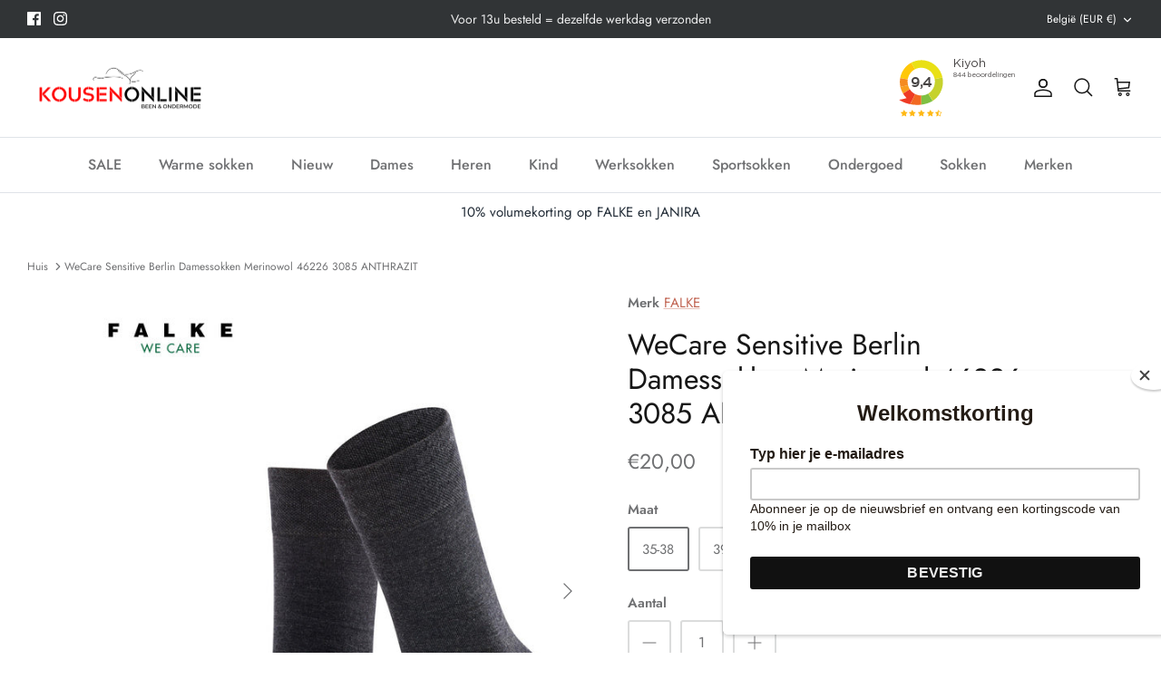

--- FILE ---
content_type: text/html; charset=utf-8
request_url: https://kousenonline.be/products/wecare-sensitive-berlin-damessokken-merinowol-46226-3085-anthrazit
body_size: 55588
content:
<!DOCTYPE html><html lang="nl" dir="ltr">
<head>
<!-- Hotjar Tracking Code for https://kousenonline.be/ -->
<script>
    (function(h,o,t,j,a,r){
        h.hj=h.hj||function(){(h.hj.q=h.hj.q||[]).push(arguments)};
        h._hjSettings={hjid:3150722,hjsv:6};
        a=o.getElementsByTagName('head')[0];
        r=o.createElement('script');r.async=1;
        r.src=t+h._hjSettings.hjid+j+h._hjSettings.hjsv;
        a.appendChild(r);
    })(window,document,'https://static.hotjar.com/c/hotjar-','.js?sv=');
</script>

  
  <!--Start of Zendesk Chat Script-->
<script type="text/javascript">
window.$zopim||(function(d,s){var z=$zopim=function(c){z._.push(c)},$=z.s=
d.createElement(s),e=d.getElementsByTagName(s)[0];z.set=function(o){z.set.
_.push(o)};z._=[];z.set._=[];$.async=!0;$.setAttribute("charset","utf-8");
$.src="https://v2.zopim.com/?65IiKny4tlfD6OWlLi73PkMDR9NyKa5g";z.t=+new Date;$.
type="text/javascript";e.parentNode.insertBefore($,e)})(document,"script");
</script>
<!--End of Zendesk Chat Script-->
  <!-- Symmetry 5.5.1 -->

  <link rel="preload" href="//kousenonline.be/cdn/shop/t/2/assets/styles.css?v=140307377211073976011763636758" as="style">
  <meta charset="utf-8" />
<meta name="viewport" content="width=device-width,initial-scale=1.0" />
<meta http-equiv="X-UA-Compatible" content="IE=edge">

<link rel="preconnect" href="https://cdn.shopify.com" crossorigin>
<link rel="preconnect" href="https://fonts.shopify.com" crossorigin>
<link rel="preconnect" href="https://monorail-edge.shopifysvc.com"><link rel="preload" as="font" href="//kousenonline.be/cdn/fonts/jost/jost_n4.d47a1b6347ce4a4c9f437608011273009d91f2b7.woff2" type="font/woff2" crossorigin><link rel="preload" as="font" href="//kousenonline.be/cdn/fonts/jost/jost_n7.921dc18c13fa0b0c94c5e2517ffe06139c3615a3.woff2" type="font/woff2" crossorigin><link rel="preload" as="font" href="//kousenonline.be/cdn/fonts/jost/jost_i4.b690098389649750ada222b9763d55796c5283a5.woff2" type="font/woff2" crossorigin><link rel="preload" as="font" href="//kousenonline.be/cdn/fonts/jost/jost_i7.d8201b854e41e19d7ed9b1a31fe4fe71deea6d3f.woff2" type="font/woff2" crossorigin><link rel="preload" as="font" href="//kousenonline.be/cdn/fonts/jost/jost_n5.7c8497861ffd15f4e1284cd221f14658b0e95d61.woff2" type="font/woff2" crossorigin><link rel="preload" as="font" href="//kousenonline.be/cdn/fonts/jost/jost_n4.d47a1b6347ce4a4c9f437608011273009d91f2b7.woff2" type="font/woff2" crossorigin><link rel="preload" as="font" href="//kousenonline.be/cdn/fonts/jost/jost_n4.d47a1b6347ce4a4c9f437608011273009d91f2b7.woff2" type="font/woff2" crossorigin><link rel="preload" href="//kousenonline.be/cdn/shop/t/2/assets/vendor.min.js?v=63769834899263366471658408611" as="script">
<link rel="preload" href="//kousenonline.be/cdn/shop/t/2/assets/theme.js?v=51419766689597149371672916844" as="script"><link rel="canonical" href="https://kousenonline.be/products/wecare-sensitive-berlin-damessokken-merinowol-46226-3085-anthrazit" /><link rel="shortcut icon" href="//kousenonline.be/cdn/shop/files/Kousen_Online.png?v=1720793014" type="image/png" /><meta name="description" content="Dankzij de innovatieve combinatie van zachte merinowol aan de buitenkant en huidflatterend katoen aan de binnenkant, wordt de FALKE Sensitive Berlin gekenmerkt door een uitstekende klimaatregulatie en extreem draagcomfort. De wol die hier wordt verwerkt, is zonder uitzondering afkomstig van boerderijen die afzien van m">

  <title>
    WeCare Sensitive Berlin Damessokken Merinowol 46226 3085 ANTHRAZIT &ndash; KOUSENonline.be
  </title>

  <meta property="og:site_name" content="KOUSENonline.be">
<meta property="og:url" content="https://kousenonline.be/products/wecare-sensitive-berlin-damessokken-merinowol-46226-3085-anthrazit">
<meta property="og:title" content="WeCare Sensitive Berlin Damessokken Merinowol 46226 3085 ANTHRAZIT">
<meta property="og:type" content="product">
<meta property="og:description" content="Dankzij de innovatieve combinatie van zachte merinowol aan de buitenkant en huidflatterend katoen aan de binnenkant, wordt de FALKE Sensitive Berlin gekenmerkt door een uitstekende klimaatregulatie en extreem draagcomfort. De wol die hier wordt verwerkt, is zonder uitzondering afkomstig van boerderijen die afzien van m"><meta property="og:image" content="http://kousenonline.be/cdn/shop/products/WeCareSensitiveBerlinDamessokkenMerinowol462263085ANTHRAZIT__1_1200x1200.jpeg?v=1666463948">
  <meta property="og:image:secure_url" content="https://kousenonline.be/cdn/shop/products/WeCareSensitiveBerlinDamessokkenMerinowol462263085ANTHRAZIT__1_1200x1200.jpeg?v=1666463948">
  <meta property="og:image:width" content="610">
  <meta property="og:image:height" content="732"><meta property="og:price:amount" content="20,00">
  <meta property="og:price:currency" content="EUR"><meta name="twitter:card" content="summary_large_image">
<meta name="twitter:title" content="WeCare Sensitive Berlin Damessokken Merinowol 46226 3085 ANTHRAZIT">
<meta name="twitter:description" content="Dankzij de innovatieve combinatie van zachte merinowol aan de buitenkant en huidflatterend katoen aan de binnenkant, wordt de FALKE Sensitive Berlin gekenmerkt door een uitstekende klimaatregulatie en extreem draagcomfort. De wol die hier wordt verwerkt, is zonder uitzondering afkomstig van boerderijen die afzien van m">


  <link href="//kousenonline.be/cdn/shop/t/2/assets/styles.css?v=140307377211073976011763636758" rel="stylesheet" type="text/css" media="all" />

  <script>
    window.theme = window.theme || {};
    theme.money_format_with_product_code_preference = "€{{amount_with_comma_separator}}";
    theme.money_format_with_cart_code_preference = "€{{amount_with_comma_separator}}";
    theme.money_format = "€{{amount_with_comma_separator}}";
    theme.strings = {
      previous: "voorgaand",
      next: "volgende",
      addressError: "Fout bij het opzoeken van dat adres",
      addressNoResults: "Geen resultaten voor dat adres",
      addressQueryLimit: "U heeft de gebruikslimiet van de Google API overschreden. Overweeg een upgrade naar een \u003ca href=\"https:\/\/developers.google.com\/maps\/premium\/usage-limits\"\u003ePremium Plan\u003c\/a\u003e.",
      authError: "Er is een probleem opgetreden bij het verifiëren van uw Google Maps API Key.",
      icon_labels_left: "Links",
      icon_labels_right: "Rechtsaf",
      icon_labels_down: "Omlaag",
      icon_labels_close: "Sluiten",
      icon_labels_plus: "Plus",
      cart_terms_confirmation: "U moet akkoord gaan met de algemene voorwaarden voordat u verdergaat.",
      products_listing_from: "Van",
      layout_live_search_see_all: "Alles weergeven",
      products_product_add_to_cart: "In winkelmandje",
      products_variant_no_stock: "Uitverkocht",
      products_variant_non_existent: "Niet beschikbaar",
      products_product_pick_a: "Kies een",
      general_navigation_menu_toggle_aria_label: "Menu wisselen",
      general_accessibility_labels_close: "Dichtbij",
      products_product_adding_to_cart: "Het toevoegen",
      products_product_added_to_cart: "Toegevoegd",
      general_quick_search_pages: "Pages",
      general_quick_search_no_results: "Geen resultaten",
      collections_general_see_all_subcollections: "Alles zien..."
    };
    theme.routes = {
      cart_url: '/cart',
      cart_add_url: '/cart/add.js',
      cart_change_url: '/cart/change',
      predictive_search_url: '/search/suggest'
    };
    theme.settings = {
      cart_type: "page",
      quickbuy_style: "button",
      avoid_orphans: true
    };
    document.documentElement.classList.add('js');
  </script><script>window.performance && window.performance.mark && window.performance.mark('shopify.content_for_header.start');</script><meta name="facebook-domain-verification" content="2umur3jox34i3yoa68hmcwf6teklvj">
<meta name="google-site-verification" content="G5DxOPp5SV6tuOATM0NlhYzqKXcDCqkaAEOAJe-vy_o">
<meta id="shopify-digital-wallet" name="shopify-digital-wallet" content="/62155194558/digital_wallets/dialog">
<meta name="shopify-checkout-api-token" content="ef55166fbf7f500ea504feb62e3cf892">
<link rel="alternate" type="application/json+oembed" href="https://kousenonline.be/products/wecare-sensitive-berlin-damessokken-merinowol-46226-3085-anthrazit.oembed">
<script async="async" src="/checkouts/internal/preloads.js?locale=nl-BE"></script>
<link rel="preconnect" href="https://shop.app" crossorigin="anonymous">
<script async="async" src="https://shop.app/checkouts/internal/preloads.js?locale=nl-BE&shop_id=62155194558" crossorigin="anonymous"></script>
<script id="apple-pay-shop-capabilities" type="application/json">{"shopId":62155194558,"countryCode":"BE","currencyCode":"EUR","merchantCapabilities":["supports3DS"],"merchantId":"gid:\/\/shopify\/Shop\/62155194558","merchantName":"KOUSENonline.be","requiredBillingContactFields":["postalAddress","email","phone"],"requiredShippingContactFields":["postalAddress","email","phone"],"shippingType":"shipping","supportedNetworks":["visa","maestro","masterCard","amex"],"total":{"type":"pending","label":"KOUSENonline.be","amount":"1.00"},"shopifyPaymentsEnabled":true,"supportsSubscriptions":true}</script>
<script id="shopify-features" type="application/json">{"accessToken":"ef55166fbf7f500ea504feb62e3cf892","betas":["rich-media-storefront-analytics"],"domain":"kousenonline.be","predictiveSearch":true,"shopId":62155194558,"locale":"nl"}</script>
<script>var Shopify = Shopify || {};
Shopify.shop = "kousenonline-b.myshopify.com";
Shopify.locale = "nl";
Shopify.currency = {"active":"EUR","rate":"1.0"};
Shopify.country = "BE";
Shopify.theme = {"name":"Symmetry","id":130419720382,"schema_name":"Symmetry","schema_version":"5.5.1","theme_store_id":568,"role":"main"};
Shopify.theme.handle = "null";
Shopify.theme.style = {"id":null,"handle":null};
Shopify.cdnHost = "kousenonline.be/cdn";
Shopify.routes = Shopify.routes || {};
Shopify.routes.root = "/";</script>
<script type="module">!function(o){(o.Shopify=o.Shopify||{}).modules=!0}(window);</script>
<script>!function(o){function n(){var o=[];function n(){o.push(Array.prototype.slice.apply(arguments))}return n.q=o,n}var t=o.Shopify=o.Shopify||{};t.loadFeatures=n(),t.autoloadFeatures=n()}(window);</script>
<script>
  window.ShopifyPay = window.ShopifyPay || {};
  window.ShopifyPay.apiHost = "shop.app\/pay";
  window.ShopifyPay.redirectState = null;
</script>
<script id="shop-js-analytics" type="application/json">{"pageType":"product"}</script>
<script defer="defer" async type="module" src="//kousenonline.be/cdn/shopifycloud/shop-js/modules/v2/client.init-shop-cart-sync_BHF27ruw.nl.esm.js"></script>
<script defer="defer" async type="module" src="//kousenonline.be/cdn/shopifycloud/shop-js/modules/v2/chunk.common_Dwaf6e9K.esm.js"></script>
<script type="module">
  await import("//kousenonline.be/cdn/shopifycloud/shop-js/modules/v2/client.init-shop-cart-sync_BHF27ruw.nl.esm.js");
await import("//kousenonline.be/cdn/shopifycloud/shop-js/modules/v2/chunk.common_Dwaf6e9K.esm.js");

  window.Shopify.SignInWithShop?.initShopCartSync?.({"fedCMEnabled":true,"windoidEnabled":true});

</script>
<script>
  window.Shopify = window.Shopify || {};
  if (!window.Shopify.featureAssets) window.Shopify.featureAssets = {};
  window.Shopify.featureAssets['shop-js'] = {"shop-cart-sync":["modules/v2/client.shop-cart-sync_CzejhlBD.nl.esm.js","modules/v2/chunk.common_Dwaf6e9K.esm.js"],"init-fed-cm":["modules/v2/client.init-fed-cm_C5dJsxJP.nl.esm.js","modules/v2/chunk.common_Dwaf6e9K.esm.js"],"shop-button":["modules/v2/client.shop-button_BIUGoX0f.nl.esm.js","modules/v2/chunk.common_Dwaf6e9K.esm.js"],"shop-cash-offers":["modules/v2/client.shop-cash-offers_CAxWVAMP.nl.esm.js","modules/v2/chunk.common_Dwaf6e9K.esm.js","modules/v2/chunk.modal_DPs9tt6r.esm.js"],"init-windoid":["modules/v2/client.init-windoid_D42eFYuP.nl.esm.js","modules/v2/chunk.common_Dwaf6e9K.esm.js"],"shop-toast-manager":["modules/v2/client.shop-toast-manager_CHrVQ4LF.nl.esm.js","modules/v2/chunk.common_Dwaf6e9K.esm.js"],"init-shop-email-lookup-coordinator":["modules/v2/client.init-shop-email-lookup-coordinator_BJ7DGpMB.nl.esm.js","modules/v2/chunk.common_Dwaf6e9K.esm.js"],"init-shop-cart-sync":["modules/v2/client.init-shop-cart-sync_BHF27ruw.nl.esm.js","modules/v2/chunk.common_Dwaf6e9K.esm.js"],"avatar":["modules/v2/client.avatar_BTnouDA3.nl.esm.js"],"pay-button":["modules/v2/client.pay-button_Bt0UM1g1.nl.esm.js","modules/v2/chunk.common_Dwaf6e9K.esm.js"],"init-customer-accounts":["modules/v2/client.init-customer-accounts_CPXMEhMZ.nl.esm.js","modules/v2/client.shop-login-button_BJd_2wNZ.nl.esm.js","modules/v2/chunk.common_Dwaf6e9K.esm.js","modules/v2/chunk.modal_DPs9tt6r.esm.js"],"init-shop-for-new-customer-accounts":["modules/v2/client.init-shop-for-new-customer-accounts_DzP6QY8i.nl.esm.js","modules/v2/client.shop-login-button_BJd_2wNZ.nl.esm.js","modules/v2/chunk.common_Dwaf6e9K.esm.js","modules/v2/chunk.modal_DPs9tt6r.esm.js"],"shop-login-button":["modules/v2/client.shop-login-button_BJd_2wNZ.nl.esm.js","modules/v2/chunk.common_Dwaf6e9K.esm.js","modules/v2/chunk.modal_DPs9tt6r.esm.js"],"init-customer-accounts-sign-up":["modules/v2/client.init-customer-accounts-sign-up_BIO3KTje.nl.esm.js","modules/v2/client.shop-login-button_BJd_2wNZ.nl.esm.js","modules/v2/chunk.common_Dwaf6e9K.esm.js","modules/v2/chunk.modal_DPs9tt6r.esm.js"],"shop-follow-button":["modules/v2/client.shop-follow-button_DdMksvBl.nl.esm.js","modules/v2/chunk.common_Dwaf6e9K.esm.js","modules/v2/chunk.modal_DPs9tt6r.esm.js"],"checkout-modal":["modules/v2/client.checkout-modal_Bfq0xZOZ.nl.esm.js","modules/v2/chunk.common_Dwaf6e9K.esm.js","modules/v2/chunk.modal_DPs9tt6r.esm.js"],"lead-capture":["modules/v2/client.lead-capture_BoSreVYi.nl.esm.js","modules/v2/chunk.common_Dwaf6e9K.esm.js","modules/v2/chunk.modal_DPs9tt6r.esm.js"],"shop-login":["modules/v2/client.shop-login_EGDq7Zjt.nl.esm.js","modules/v2/chunk.common_Dwaf6e9K.esm.js","modules/v2/chunk.modal_DPs9tt6r.esm.js"],"payment-terms":["modules/v2/client.payment-terms_00o-2tv1.nl.esm.js","modules/v2/chunk.common_Dwaf6e9K.esm.js","modules/v2/chunk.modal_DPs9tt6r.esm.js"]};
</script>
<script>(function() {
  var isLoaded = false;
  function asyncLoad() {
    if (isLoaded) return;
    isLoaded = true;
    var urls = ["https:\/\/chimpstatic.com\/mcjs-connected\/js\/users\/3fc2479aa762e422ae62d9c00\/625e30d1203fe470d24f8d9b5.js?shop=kousenonline-b.myshopify.com","https:\/\/cdn-bundler.nice-team.net\/app\/js\/bundler.js?shop=kousenonline-b.myshopify.com","https:\/\/stack-discounts.merchantyard.com\/js\/integrations\/script.js?v=8926\u0026shop=kousenonline-b.myshopify.com"];
    for (var i = 0; i < urls.length; i++) {
      var s = document.createElement('script');
      s.type = 'text/javascript';
      s.async = true;
      s.src = urls[i];
      var x = document.getElementsByTagName('script')[0];
      x.parentNode.insertBefore(s, x);
    }
  };
  if(window.attachEvent) {
    window.attachEvent('onload', asyncLoad);
  } else {
    window.addEventListener('load', asyncLoad, false);
  }
})();</script>
<script id="__st">var __st={"a":62155194558,"offset":3600,"reqid":"4c82d5bc-03ff-4a3c-ac2f-bcb1712f5cc9-1768634363","pageurl":"kousenonline.be\/products\/wecare-sensitive-berlin-damessokken-merinowol-46226-3085-anthrazit","u":"09e6dfdf9490","p":"product","rtyp":"product","rid":7449080365246};</script>
<script>window.ShopifyPaypalV4VisibilityTracking = true;</script>
<script id="captcha-bootstrap">!function(){'use strict';const t='contact',e='account',n='new_comment',o=[[t,t],['blogs',n],['comments',n],[t,'customer']],c=[[e,'customer_login'],[e,'guest_login'],[e,'recover_customer_password'],[e,'create_customer']],r=t=>t.map((([t,e])=>`form[action*='/${t}']:not([data-nocaptcha='true']) input[name='form_type'][value='${e}']`)).join(','),a=t=>()=>t?[...document.querySelectorAll(t)].map((t=>t.form)):[];function s(){const t=[...o],e=r(t);return a(e)}const i='password',u='form_key',d=['recaptcha-v3-token','g-recaptcha-response','h-captcha-response',i],f=()=>{try{return window.sessionStorage}catch{return}},m='__shopify_v',_=t=>t.elements[u];function p(t,e,n=!1){try{const o=window.sessionStorage,c=JSON.parse(o.getItem(e)),{data:r}=function(t){const{data:e,action:n}=t;return t[m]||n?{data:e,action:n}:{data:t,action:n}}(c);for(const[e,n]of Object.entries(r))t.elements[e]&&(t.elements[e].value=n);n&&o.removeItem(e)}catch(o){console.error('form repopulation failed',{error:o})}}const l='form_type',E='cptcha';function T(t){t.dataset[E]=!0}const w=window,h=w.document,L='Shopify',v='ce_forms',y='captcha';let A=!1;((t,e)=>{const n=(g='f06e6c50-85a8-45c8-87d0-21a2b65856fe',I='https://cdn.shopify.com/shopifycloud/storefront-forms-hcaptcha/ce_storefront_forms_captcha_hcaptcha.v1.5.2.iife.js',D={infoText:'Beschermd door hCaptcha',privacyText:'Privacy',termsText:'Voorwaarden'},(t,e,n)=>{const o=w[L][v],c=o.bindForm;if(c)return c(t,g,e,D).then(n);var r;o.q.push([[t,g,e,D],n]),r=I,A||(h.body.append(Object.assign(h.createElement('script'),{id:'captcha-provider',async:!0,src:r})),A=!0)});var g,I,D;w[L]=w[L]||{},w[L][v]=w[L][v]||{},w[L][v].q=[],w[L][y]=w[L][y]||{},w[L][y].protect=function(t,e){n(t,void 0,e),T(t)},Object.freeze(w[L][y]),function(t,e,n,w,h,L){const[v,y,A,g]=function(t,e,n){const i=e?o:[],u=t?c:[],d=[...i,...u],f=r(d),m=r(i),_=r(d.filter((([t,e])=>n.includes(e))));return[a(f),a(m),a(_),s()]}(w,h,L),I=t=>{const e=t.target;return e instanceof HTMLFormElement?e:e&&e.form},D=t=>v().includes(t);t.addEventListener('submit',(t=>{const e=I(t);if(!e)return;const n=D(e)&&!e.dataset.hcaptchaBound&&!e.dataset.recaptchaBound,o=_(e),c=g().includes(e)&&(!o||!o.value);(n||c)&&t.preventDefault(),c&&!n&&(function(t){try{if(!f())return;!function(t){const e=f();if(!e)return;const n=_(t);if(!n)return;const o=n.value;o&&e.removeItem(o)}(t);const e=Array.from(Array(32),(()=>Math.random().toString(36)[2])).join('');!function(t,e){_(t)||t.append(Object.assign(document.createElement('input'),{type:'hidden',name:u})),t.elements[u].value=e}(t,e),function(t,e){const n=f();if(!n)return;const o=[...t.querySelectorAll(`input[type='${i}']`)].map((({name:t})=>t)),c=[...d,...o],r={};for(const[a,s]of new FormData(t).entries())c.includes(a)||(r[a]=s);n.setItem(e,JSON.stringify({[m]:1,action:t.action,data:r}))}(t,e)}catch(e){console.error('failed to persist form',e)}}(e),e.submit())}));const S=(t,e)=>{t&&!t.dataset[E]&&(n(t,e.some((e=>e===t))),T(t))};for(const o of['focusin','change'])t.addEventListener(o,(t=>{const e=I(t);D(e)&&S(e,y())}));const B=e.get('form_key'),M=e.get(l),P=B&&M;t.addEventListener('DOMContentLoaded',(()=>{const t=y();if(P)for(const e of t)e.elements[l].value===M&&p(e,B);[...new Set([...A(),...v().filter((t=>'true'===t.dataset.shopifyCaptcha))])].forEach((e=>S(e,t)))}))}(h,new URLSearchParams(w.location.search),n,t,e,['guest_login'])})(!0,!0)}();</script>
<script integrity="sha256-4kQ18oKyAcykRKYeNunJcIwy7WH5gtpwJnB7kiuLZ1E=" data-source-attribution="shopify.loadfeatures" defer="defer" src="//kousenonline.be/cdn/shopifycloud/storefront/assets/storefront/load_feature-a0a9edcb.js" crossorigin="anonymous"></script>
<script crossorigin="anonymous" defer="defer" src="//kousenonline.be/cdn/shopifycloud/storefront/assets/shopify_pay/storefront-65b4c6d7.js?v=20250812"></script>
<script data-source-attribution="shopify.dynamic_checkout.dynamic.init">var Shopify=Shopify||{};Shopify.PaymentButton=Shopify.PaymentButton||{isStorefrontPortableWallets:!0,init:function(){window.Shopify.PaymentButton.init=function(){};var t=document.createElement("script");t.src="https://kousenonline.be/cdn/shopifycloud/portable-wallets/latest/portable-wallets.nl.js",t.type="module",document.head.appendChild(t)}};
</script>
<script data-source-attribution="shopify.dynamic_checkout.buyer_consent">
  function portableWalletsHideBuyerConsent(e){var t=document.getElementById("shopify-buyer-consent"),n=document.getElementById("shopify-subscription-policy-button");t&&n&&(t.classList.add("hidden"),t.setAttribute("aria-hidden","true"),n.removeEventListener("click",e))}function portableWalletsShowBuyerConsent(e){var t=document.getElementById("shopify-buyer-consent"),n=document.getElementById("shopify-subscription-policy-button");t&&n&&(t.classList.remove("hidden"),t.removeAttribute("aria-hidden"),n.addEventListener("click",e))}window.Shopify?.PaymentButton&&(window.Shopify.PaymentButton.hideBuyerConsent=portableWalletsHideBuyerConsent,window.Shopify.PaymentButton.showBuyerConsent=portableWalletsShowBuyerConsent);
</script>
<script data-source-attribution="shopify.dynamic_checkout.cart.bootstrap">document.addEventListener("DOMContentLoaded",(function(){function t(){return document.querySelector("shopify-accelerated-checkout-cart, shopify-accelerated-checkout")}if(t())Shopify.PaymentButton.init();else{new MutationObserver((function(e,n){t()&&(Shopify.PaymentButton.init(),n.disconnect())})).observe(document.body,{childList:!0,subtree:!0})}}));
</script>
<script id='scb4127' type='text/javascript' async='' src='https://kousenonline.be/cdn/shopifycloud/privacy-banner/storefront-banner.js'></script><link id="shopify-accelerated-checkout-styles" rel="stylesheet" media="screen" href="https://kousenonline.be/cdn/shopifycloud/portable-wallets/latest/accelerated-checkout-backwards-compat.css" crossorigin="anonymous">
<style id="shopify-accelerated-checkout-cart">
        #shopify-buyer-consent {
  margin-top: 1em;
  display: inline-block;
  width: 100%;
}

#shopify-buyer-consent.hidden {
  display: none;
}

#shopify-subscription-policy-button {
  background: none;
  border: none;
  padding: 0;
  text-decoration: underline;
  font-size: inherit;
  cursor: pointer;
}

#shopify-subscription-policy-button::before {
  box-shadow: none;
}

      </style>
<script id="sections-script" data-sections="product-recommendations" defer="defer" src="//kousenonline.be/cdn/shop/t/2/compiled_assets/scripts.js?v=1427"></script>
<script>window.performance && window.performance.mark && window.performance.mark('shopify.content_for_header.end');</script>
   
  <link href="//kousenonline.be/cdn/shop/t/2/assets/gang-custom-css-shopify--main.css?v=182039214274484280511666863415" rel="stylesheet" type="text/css" media="all" />
<style>

    .primenWrapper ul, ol {
        display: block;
        margin-block-start: 1em;
        margin-block-end: 1em;
        margin-inline-start: 0px;
        margin-inline-end: 0px;
        padding-inline-start: 40px;
        list-style-type: revert;
    }
    .primenWrapper li {
        list-style: inherit;
        list-style-position: inside;
    }

    .prime-d-block{display:block;}
    .prime-d-inline-block{display:inline-block;}
						
    .prime-align-middle{vertical-align:middle;}
    .prime-align-top {vertical-align: top;}
    
    .prime-m-0{margin: 0rem;} 
    .prime-mr-0{margin-right: 0rem;} 
    .prime-ml-0{margin-left: 0rem;}
    .prime-mt-0{margin-top: 0rem;}
    .prime-mb-0{margin-bottom: 0rem;}
    
    .prime-m-1{margin: .25rem;} 
    .prime-mr-1{margin-right: .25rem;} 
    .prime-ml-1{margin-left: .25rem;}
    .prime-mt-1{margin-top: .25rem;}
    .prime-mb-1{margin-bottom: .25rem;}

    .prime-m-2{margin: .5rem;} 
    .prime-mr-2{margin-right: .5rem;} 
    .prime-ml-2{margin-left: .5rem;}
    .prime-mt-2{margin-top: .5rem;}
    .prime-mb-2{margin-bottom: .5rem;}

    .prime-m-3{margin: 1em;} 
    .prime-mr-3{margin-right: 1rem;} 
    .prime-ml-3{margin-left: 1rem;}
    .prime-mt-3{margin-top: 1rem;}
    .prime-mb-3{margin-bottom: 1rem;}

    .prime-m-4{margin: 1.5rem;} 
    .prime-mr-4{margin-right: 1.5rem;} 
    .prime-ml-4{margin-left: 1.5rem;}
    .prime-mt-4{margin-top: 1.5rem;}
    .prime-mb-4{margin-bottom: 1.5rem;}

    .prime-m-5{margin: 3rem;} 
    .prime-mr-5{margin-right: 3rem;} 
    .prime-ml-5{margin-left: 3rem;}
    .prime-mt-5{margin-top: 3rem;}
    .prime-mb-5{margin-bottom: 3rem;}

    .prime-p-0{padding: 0rem;} 
    .prime-pr-0{padding-right: 0rem;} 
    .prime-pl-0{padding-left: 0rem;}
    .prime-pt-0{padding-top: 0rem;}
    .prime-pb-0{padding-bottom: 0rem;}
    
    .prime-p-1{padding: .25rem;} 
    .prime-pr-1{padding-right: .25rem;} 
    .prime-pl-1{padding-left: .25rem;}
    .prime-pt-1{padding-top: .25rem;}
    .prime-pb-1{padding-bottom: .25rem;}

    .prime-p-2{padding: .5rem;} 
    .prime-pr-2{padding-right: .5rem;} 
    .prime-pl-2{padding-left: .5rem;}
    .prime-pt-2{padding-top: .5rem;}
    .prime-pb-2{padding-bottom: .5rem;}

    .prime-p-3{padding: 1em;} 
    .prime-pr-3{padding-right: 1rem;} 
    .prime-pl-3{padding-left: 1rem;}
    .prime-pt-3{padding-top: 1rem;}
    .prime-pb-3{padding-bottom: 1rem;}

    .prime-p-4{padding: 1.5rem;} 
    .prime-pr-4{padding-right: 1.5rem;} 
    .prime-pl-4{padding-left: 1.5rem;}
    .prime-pt-4{padding-top: 1.5rem;}
    .prime-pb-4{padding-bottom: 1.5rem;}

    .prime-p-5{padding: 3rem;} 
    .prime-pr-5{padding-right: 3rem;} 
    .prime-pl-5{padding-left: 3rem;}
    .prime-pt-5{padding-top: 3rem;}
    .prime-pb-5{padding-bottom: 3rem;}

    .prime-px-2{padding-left:.5rem;padding-right:.5rem;}
    .prime-py-1{padding-top:.25rem;padding-bottom:.25rem;}
    .prime-mx-auto{margin-left: auto;margin-right: auto;}
    .prime-text-center{text-align:center;}
    .prime-text-left{text-align:left;}

    .prime-px-0{padding-left:0px !important;padding-right:0px !important;}

    .primebanPhotoOuter {line-height: 0px;}

    @-ms-viewport{width:device-width}html{box-sizing:border-box;-ms-overflow-style:scrollbar}*,::after,::before{box-sizing:inherit}.prime-container{width:100%;padding-right:15px;padding-left:15px;margin-right:auto;margin-left:auto}@media (min-width:576px){.prime-container{max-width:540px}}@media (min-width:768px){.prime-container{max-width:720px}}@media (min-width:992px){.prime-container{max-width:960px}}@media (min-width:1200px){.prime-container{max-width:1140px}}.prime-container-fluid{width:100%;padding-right:15px;padding-left:15px;margin-right:auto;margin-left:auto}.prime-row{display:-ms-flexbox;display:flex;-ms-flex-wrap:wrap;flex-wrap:wrap;margin-right:-15px;margin-left:-15px}.prime-no-gutters{margin-right:0;margin-left:0}.prime-no-gutters>.col,.prime-no-gutters>[class*=col-]{padding-right:0;padding-left:0}.prime-col,.prime-col-1,.prime-col-10,.prime-col-11,.prime-col-12,.prime-col-2,.prime-col-3,.prime-col-4,.prime-col-5,.prime-col-6,.prime-col-7,.prime-col-8,.prime-col-9,.prime-col-auto,.prime-col-lg,.prime-col-lg-1,.prime-col-lg-10,.prime-col-lg-11,.prime-col-lg-12,.prime-col-lg-2,.prime-col-lg-3,.prime-col-lg-4,.prime-col-lg-5,.prime-col-lg-6,.prime-col-lg-7,.prime-col-lg-8,.prime-col-lg-9,.prime-col-lg-auto,.prime-col-md,.prime-col-md-1,.prime-col-md-10,.prime-col-md-11,.prime-col-md-12,.prime-col-md-2,.prime-col-md-3,.prime-col-md-4,.prime-col-md-5,.prime-col-md-6,.prime-col-md-7,.prime-col-md-8,.prime-col-md-9,.prime-col-md-auto,.prime-col-sm,.prime-col-sm-1,.prime-col-sm-10,.prime-col-sm-11,.prime-col-sm-12,.prime-col-sm-2,.prime-col-sm-3,.prime-col-sm-4,.prime-col-sm-5,.prime-col-sm-6,.prime-col-sm-7,.prime-col-sm-8,.prime-col-sm-9,.prime-col-sm-auto,.prime-col-xl,.prime-col-xl-1,.prime-col-xl-10,.prime-col-xl-11,.prime-col-xl-12,.prime-col-xl-2,.prime-col-xl-3,.prime-col-xl-4,.prime-col-xl-5,.prime-col-xl-6,.prime-col-xl-7,.prime-col-xl-8,.prime-col-xl-9,.prime-col-xl-auto{position:relative;width:100%;min-height:1px;padding-right:15px;padding-left:15px}.prime-col{-ms-flex-preferred-size:0;flex-basis:0;-ms-flex-positive:1;flex-grow:1;max-width:100%}.prime-col-auto{-ms-flex:0 0 auto;flex:0 0 auto;width:auto;max-width:none}.prime-col-1{-ms-flex:0 0 8.333333%;flex:0 0 8.333333%;max-width:8.333333%}.prime-col-2{-ms-flex:0 0 16.666667%;flex:0 0 16.666667%;max-width:16.666667%}.prime-col-3{-ms-flex:0 0 25%;flex:0 0 25%;max-width:25%}.prime-col-4{-ms-flex:0 0 33.333333%;flex:0 0 33.333333%;max-width:33.333333%}.prime-col-5{-ms-flex:0 0 41.666667%;flex:0 0 41.666667%;max-width:41.666667%}.prime-col-6{-ms-flex:0 0 50%;flex:0 0 50%;max-width:50%}.prime-col-7{-ms-flex:0 0 58.333333%;flex:0 0 58.333333%;max-width:58.333333%}.prime-col-8{-ms-flex:0 0 66.666667%;flex:0 0 66.666667%;max-width:66.666667%}.prime-col-9{-ms-flex:0 0 75%;flex:0 0 75%;max-width:75%}.prime-col-10{-ms-flex:0 0 83.333333%;flex:0 0 83.333333%;max-width:83.333333%}.prime-col-11{-ms-flex:0 0 91.666667%;flex:0 0 91.666667%;max-width:91.666667%}.prime-col-12{-ms-flex:0 0 100%;flex:0 0 100%;max-width:100%}.prime-order-first{-ms-flex-order:-1;order:-1}.prime-order-last{-ms-flex-order:13;order:13}.prime-order-0{-ms-flex-order:0;order:0}.prime-order-1{-ms-flex-order:1;order:1}.prime-order-2{-ms-flex-order:2;order:2}.prime-order-3{-ms-flex-order:3;order:3}.prime-order-4{-ms-flex-order:4;order:4}.prime-order-5{-ms-flex-order:5;order:5}.prime-order-6{-ms-flex-order:6;order:6}.prime-order-7{-ms-flex-order:7;order:7}.prime-order-8{-ms-flex-order:8;order:8}.prime-order-9{-ms-flex-order:9;order:9}.prime-order-10{-ms-flex-order:10;order:10}.prime-order-11{-ms-flex-order:11;order:11}.prime-order-12{-ms-flex-order:12;order:12}.prime-offset-1{margin-left:8.333333%}.prime-offset-2{margin-left:16.666667%}.prime-offset-3{margin-left:25%}.prime-offset-4{margin-left:33.333333%}.prime-offset-5{margin-left:41.666667%}.prime-offset-6{margin-left:50%}.prime-offset-7{margin-left:58.333333%}.prime-offset-8{margin-left:66.666667%}.prime-offset-9{margin-left:75%}.prime-offset-10{margin-left:83.333333%}.prime-offset-11{margin-left:91.666667%}@media (min-width:576px){.prime-col-sm{-ms-flex-preferred-size:0;flex-basis:0;-ms-flex-positive:1;flex-grow:1;max-width:100%}.prime-col-sm-auto{-ms-flex:0 0 auto;flex:0 0 auto;width:auto;max-width:none}.prime-col-sm-1{-ms-flex:0 0 8.333333%;flex:0 0 8.333333%;max-width:8.333333%}.prime-col-sm-2{-ms-flex:0 0 16.666667%;flex:0 0 16.666667%;max-width:16.666667%}.prime-col-sm-3{-ms-flex:0 0 25%;flex:0 0 25%;max-width:25%}.prime-col-sm-4{-ms-flex:0 0 33.333333%;flex:0 0 33.333333%;max-width:33.333333%}.prime-col-sm-5{-ms-flex:0 0 41.666667%;flex:0 0 41.666667%;max-width:41.666667%}.prime-col-sm-6{-ms-flex:0 0 50%;flex:0 0 50%;max-width:50%}.prime-col-sm-7{-ms-flex:0 0 58.333333%;flex:0 0 58.333333%;max-width:58.333333%}.prime-col-sm-8{-ms-flex:0 0 66.666667%;flex:0 0 66.666667%;max-width:66.666667%}.prime-col-sm-9{-ms-flex:0 0 75%;flex:0 0 75%;max-width:75%}.prime-col-sm-10{-ms-flex:0 0 83.333333%;flex:0 0 83.333333%;max-width:83.333333%}.prime-col-sm-11{-ms-flex:0 0 91.666667%;flex:0 0 91.666667%;max-width:91.666667%}.prime-col-sm-12{-ms-flex:0 0 100%;flex:0 0 100%;max-width:100%}.prime-order-sm-first{-ms-flex-order:-1;order:-1}.prime-order-sm-last{-ms-flex-order:13;order:13}.prime-order-sm-0{-ms-flex-order:0;order:0}.prime-order-sm-1{-ms-flex-order:1;order:1}.prime-order-sm-2{-ms-flex-order:2;order:2}.prime-order-sm-3{-ms-flex-order:3;order:3}.prime-order-sm-4{-ms-flex-order:4;order:4}.prime-order-sm-5{-ms-flex-order:5;order:5}.prime-order-sm-6{-ms-flex-order:6;order:6}.prime-order-sm-7{-ms-flex-order:7;order:7}.prime-order-sm-8{-ms-flex-order:8;order:8}.prime-order-sm-9{-ms-flex-order:9;order:9}.prime-order-sm-10{-ms-flex-order:10;order:10}.prime-order-sm-11{-ms-flex-order:11;order:11}.prime-order-sm-12{-ms-flex-order:12;order:12}.prime-offset-sm-0{margin-left:0}.prime-offset-sm-1{margin-left:8.333333%}.prime-offset-sm-2{margin-left:16.666667%}.prime-offset-sm-3{margin-left:25%}.prime-offset-sm-4{margin-left:33.333333%}.prime-offset-sm-5{margin-left:41.666667%}.prime-offset-sm-6{margin-left:50%}.prime-offset-sm-7{margin-left:58.333333%}.prime-offset-sm-8{margin-left:66.666667%}.prime-offset-sm-9{margin-left:75%}.prime-offset-sm-10{margin-left:83.333333%}.prime-offset-sm-11{margin-left:91.666667%}}@media (min-width:768px){.prime-col-md{-ms-flex-preferred-size:0;flex-basis:0;-ms-flex-positive:1;flex-grow:1;max-width:100%}.prime-col-md-auto{-ms-flex:0 0 auto;flex:0 0 auto;width:auto;max-width:none}.prime-col-md-1{-ms-flex:0 0 8.333333%;flex:0 0 8.333333%;max-width:8.333333%}.prime-col-md-2{-ms-flex:0 0 16.666667%;flex:0 0 16.666667%;max-width:16.666667%}.prime-col-md-3{-ms-flex:0 0 25%;flex:0 0 25%;max-width:25%}.prime-col-md-4{-ms-flex:0 0 33.333333%;flex:0 0 33.333333%;max-width:33.333333%}.prime-col-md-5{-ms-flex:0 0 41.666667%;flex:0 0 41.666667%;max-width:41.666667%}.prime-col-md-6{-ms-flex:0 0 50%;flex:0 0 50%;max-width:50%}.prime-col-md-7{-ms-flex:0 0 58.333333%;flex:0 0 58.333333%;max-width:58.333333%}.prime-col-md-8{-ms-flex:0 0 66.666667%;flex:0 0 66.666667%;max-width:66.666667%}.prime-col-md-9{-ms-flex:0 0 75%;flex:0 0 75%;max-width:75%}.prime-col-md-10{-ms-flex:0 0 83.333333%;flex:0 0 83.333333%;max-width:83.333333%}.prime-col-md-11{-ms-flex:0 0 91.666667%;flex:0 0 91.666667%;max-width:91.666667%}.prime-col-md-12{-ms-flex:0 0 100%;flex:0 0 100%;max-width:100%}.prime-order-md-first{-ms-flex-order:-1;order:-1}.prime-order-md-last{-ms-flex-order:13;order:13}.prime-order-md-0{-ms-flex-order:0;order:0}.prime-order-md-1{-ms-flex-order:1;order:1}.prime-order-md-2{-ms-flex-order:2;order:2}.prime-order-md-3{-ms-flex-order:3;order:3}.prime-order-md-4{-ms-flex-order:4;order:4}.prime-order-md-5{-ms-flex-order:5;order:5}.prime-order-md-6{-ms-flex-order:6;order:6}.prime-order-md-7{-ms-flex-order:7;order:7}.prime-order-md-8{-ms-flex-order:8;order:8}.prime-order-md-9{-ms-flex-order:9;order:9}.prime-order-md-10{-ms-flex-order:10;order:10}.prime-order-md-11{-ms-flex-order:11;order:11}.prime-order-md-12{-ms-flex-order:12;order:12}.prime-offset-md-0{margin-left:0}.prime-offset-md-1{margin-left:8.333333%}.prime-offset-md-2{margin-left:16.666667%}.prime-offset-md-3{margin-left:25%}.prime-offset-md-4{margin-left:33.333333%}.prime-offset-md-5{margin-left:41.666667%}.prime-offset-md-6{margin-left:50%}.prime-offset-md-7{margin-left:58.333333%}.prime-offset-md-8{margin-left:66.666667%}.prime-offset-md-9{margin-left:75%}.prime-offset-md-10{margin-left:83.333333%}.prime-offset-md-11{margin-left:91.666667%}}@media (min-width:992px){.prime-col-lg{-ms-flex-preferred-size:0;flex-basis:0;-ms-flex-positive:1;flex-grow:1;max-width:100%}.prime-col-lg-auto{-ms-flex:0 0 auto;flex:0 0 auto;width:auto;max-width:none}.prime-col-lg-1{-ms-flex:0 0 8.333333%;flex:0 0 8.333333%;max-width:8.333333%}.prime-col-lg-2{-ms-flex:0 0 16.666667%;flex:0 0 16.666667%;max-width:16.666667%}.prime-col-lg-3{-ms-flex:0 0 25%;flex:0 0 25%;max-width:25%}.prime-col-lg-4{-ms-flex:0 0 33.333333%;flex:0 0 33.333333%;max-width:33.333333%}.prime-col-lg-5{-ms-flex:0 0 41.666667%;flex:0 0 41.666667%;max-width:41.666667%}.prime-col-lg-6{-ms-flex:0 0 50%;flex:0 0 50%;max-width:50%}.prime-col-lg-7{-ms-flex:0 0 58.333333%;flex:0 0 58.333333%;max-width:58.333333%}.prime-col-lg-8{-ms-flex:0 0 66.666667%;flex:0 0 66.666667%;max-width:66.666667%}.prime-col-lg-9{-ms-flex:0 0 75%;flex:0 0 75%;max-width:75%}.prime-col-lg-10{-ms-flex:0 0 83.333333%;flex:0 0 83.333333%;max-width:83.333333%}.prime-col-lg-11{-ms-flex:0 0 91.666667%;flex:0 0 91.666667%;max-width:91.666667%}.prime-col-lg-12{-ms-flex:0 0 100%;flex:0 0 100%;max-width:100%}.prime-order-lg-first{-ms-flex-order:-1;order:-1}.prime-order-lg-last{-ms-flex-order:13;order:13}.prime-order-lg-0{-ms-flex-order:0;order:0}.prime-order-lg-1{-ms-flex-order:1;order:1}.prime-order-lg-2{-ms-flex-order:2;order:2}.prime-order-lg-3{-ms-flex-order:3;order:3}.prime-order-lg-4{-ms-flex-order:4;order:4}.prime-order-lg-5{-ms-flex-order:5;order:5}.prime-order-lg-6{-ms-flex-order:6;order:6}.prime-order-lg-7{-ms-flex-order:7;order:7}.prime-order-lg-8{-ms-flex-order:8;order:8}.prime-order-lg-9{-ms-flex-order:9;order:9}.prime-order-lg-10{-ms-flex-order:10;order:10}.prime-order-lg-11{-ms-flex-order:11;order:11}.prime-order-lg-12{-ms-flex-order:12;order:12}.prime-offset-lg-0{margin-left:0}.prime-offset-lg-1{margin-left:8.333333%}.prime-offset-lg-2{margin-left:16.666667%}.prime-offset-lg-3{margin-left:25%}.prime-offset-lg-4{margin-left:33.333333%}.prime-offset-lg-5{margin-left:41.666667%}.prime-offset-lg-6{margin-left:50%}.prime-offset-lg-7{margin-left:58.333333%}.prime-offset-lg-8{margin-left:66.666667%}.prime-offset-lg-9{margin-left:75%}.prime-offset-lg-10{margin-left:83.333333%}.prime-offset-lg-11{margin-left:91.666667%}}@media (min-width:1200px){.prime-col-xl{-ms-flex-preferred-size:0;flex-basis:0;-ms-flex-positive:1;flex-grow:1;max-width:100%}.prime-col-xl-auto{-ms-flex:0 0 auto;flex:0 0 auto;width:auto;max-width:none}.prime-col-xl-1{-ms-flex:0 0 8.333333%;flex:0 0 8.333333%;max-width:8.333333%}.prime-col-xl-2{-ms-flex:0 0 16.666667%;flex:0 0 16.666667%;max-width:16.666667%}.prime-col-xl-3{-ms-flex:0 0 25%;flex:0 0 25%;max-width:25%}.prime-col-xl-4{-ms-flex:0 0 33.333333%;flex:0 0 33.333333%;max-width:33.333333%}.prime-col-xl-5{-ms-flex:0 0 41.666667%;flex:0 0 41.666667%;max-width:41.666667%}.prime-col-xl-6{-ms-flex:0 0 50%;flex:0 0 50%;max-width:50%}.prime-col-xl-7{-ms-flex:0 0 58.333333%;flex:0 0 58.333333%;max-width:58.333333%}.prime-col-xl-8{-ms-flex:0 0 66.666667%;flex:0 0 66.666667%;max-width:66.666667%}.prime-col-xl-9{-ms-flex:0 0 75%;flex:0 0 75%;max-width:75%}.prime-col-xl-10{-ms-flex:0 0 83.333333%;flex:0 0 83.333333%;max-width:83.333333%}.prime-col-xl-11{-ms-flex:0 0 91.666667%;flex:0 0 91.666667%;max-width:91.666667%}.prime-col-xl-12{-ms-flex:0 0 100%;flex:0 0 100%;max-width:100%}.prime-order-xl-first{-ms-flex-order:-1;order:-1}.prime-order-xl-last{-ms-flex-order:13;order:13}.prime-order-xl-0{-ms-flex-order:0;order:0}.prime-order-xl-1{-ms-flex-order:1;order:1}.prime-order-xl-2{-ms-flex-order:2;order:2}.prime-order-xl-3{-ms-flex-order:3;order:3}.prime-order-xl-4{-ms-flex-order:4;order:4}.prime-order-xl-5{-ms-flex-order:5;order:5}.prime-order-xl-6{-ms-flex-order:6;order:6}.prime-order-xl-7{-ms-flex-order:7;order:7}.prime-order-xl-8{-ms-flex-order:8;order:8}.prime-order-xl-9{-ms-flex-order:9;order:9}.prime-order-xl-10{-ms-flex-order:10;order:10}.prime-order-xl-11{-ms-flex-order:11;order:11}.prime-order-xl-12{-ms-flex-order:12;order:12}.prime-offset-xl-0{margin-left:0}.prime-offset-xl-1{margin-left:8.333333%}.prime-offset-xl-2{margin-left:16.666667%}.prime-offset-xl-3{margin-left:25%}.prime-offset-xl-4{margin-left:33.333333%}.prime-offset-xl-5{margin-left:41.666667%}.prime-offset-xl-6{margin-left:50%}.prime-offset-xl-7{margin-left:58.333333%}.prime-offset-xl-8{margin-left:66.666667%}.prime-offset-xl-9{margin-left:75%}.prime-offset-xl-10{margin-left:83.333333%}.prime-offset-xl-11{margin-left:91.666667%}}.prime-d-none{display:none!important}.prime-d-inline{display:inline!important}.prime-d-inline-block{display:inline-block!important}.prime-d-block{display:block!important}.prime-d-table{display:table!important}.prime-d-table-row{display:table-row!important}.prime-d-table-cell{display:table-cell!important}.prime-d-flex{display:-ms-flexbox!important;display:flex!important}.prime-d-inline-flex{display:-ms-inline-flexbox!important;display:inline-flex!important}@media (min-width:576px){.prime-d-sm-none{display:none!important}.prime-d-sm-inline{display:inline!important}.prime-d-sm-inline-block{display:inline-block!important}.prime-d-sm-block{display:block!important}.prime-d-sm-table{display:table!important}.prime-d-sm-table-row{display:table-row!important}.prime-d-sm-table-cell{display:table-cell!important}.prime-d-sm-flex{display:-ms-flexbox!important;display:flex!important}.prime-d-sm-inline-flex{display:-ms-inline-flexbox!important;display:inline-flex!important}}@media (min-width:768px){.prime-d-md-none{display:none!important}.prime-d-md-inline{display:inline!important}.prime-d-md-inline-block{display:inline-block!important}.prime-d-md-block{display:block!important}.prime-d-md-table{display:table!important}.prime-d-md-table-row{display:table-row!important}.prime-d-md-table-cell{display:table-cell!important}.prime-d-md-flex{display:-ms-flexbox!important;display:flex!important}.prime-d-md-inline-flex{display:-ms-inline-flexbox!important;display:inline-flex!important}}@media (min-width:992px){.prime-d-lg-none{display:none!important}.prime-d-lg-inline{display:inline!important}.prime-d-lg-inline-block{display:inline-block!important}.prime-d-lg-block{display:block!important}.prime-d-lg-table{display:table!important}.prime-d-lg-table-row{display:table-row!important}.prime-d-lg-table-cell{display:table-cell!important}.prime-d-lg-flex{display:-ms-flexbox!important;display:flex!important}.prime-d-lg-inline-flex{display:-ms-inline-flexbox!important;display:inline-flex!important}}@media (min-width:1200px){.prime-d-xl-none{display:none!important}.prime-d-xl-inline{display:inline!important}.prime-d-xl-inline-block{display:inline-block!important}.prime-d-xl-block{display:block!important}.prime-d-xl-table{display:table!important}.prime-d-xl-table-row{display:table-row!important}.prime-d-xl-table-cell{display:table-cell!important}.prime-d-xl-flex{display:-ms-flexbox!important;display:flex!important}.prime-d-xl-inline-flex{display:-ms-inline-flexbox!important;display:inline-flex!important}}@media print{.prime-d-print-none{display:none!important}.prime-d-print-inline{display:inline!important}.prime-d-print-inline-block{display:inline-block!important}.prime-d-print-block{display:block!important}.prime-d-print-table{display:table!important}.prime-d-print-table-row{display:table-row!important}.prime-d-print-table-cell{display:table-cell!important}.prime-d-print-flex{display:-ms-flexbox!important;display:flex!important}.prime-d-print-inline-flex{display:-ms-inline-flexbox!important;display:inline-flex!important}}.prime-flex-row{-ms-flex-direction:row!important;flex-direction:row!important}.prime-flex-column{-ms-flex-direction:column!important;flex-direction:column!important}.prime-flex-row-reverse{-ms-flex-direction:row-reverse!important;flex-direction:row-reverse!important}.prime-flex-column-reverse{-ms-flex-direction:column-reverse!important;flex-direction:column-reverse!important}.prime-flex-wrap{-ms-flex-wrap:wrap!important;flex-wrap:wrap!important}.prime-flex-nowrap{-ms-flex-wrap:nowrap!important;flex-wrap:nowrap!important}.prime-flex-wrap-reverse{-ms-flex-wrap:wrap-reverse!important;flex-wrap:wrap-reverse!important}.prime-flex-fill{-ms-flex:1 1 auto!important;flex:1 1 auto!important}.prime-flex-grow-0{-ms-flex-positive:0!important;flex-grow:0!important}.prime-flex-grow-1{-ms-flex-positive:1!important;flex-grow:1!important}.prime-flex-shrink-0{-ms-flex-negative:0!important;flex-shrink:0!important}.prime-flex-shrink-1{-ms-flex-negative:1!important;flex-shrink:1!important}.prime-justify-content-start{-ms-flex-pack:start!important;justify-content:flex-start!important}.prime-justify-content-end{-ms-flex-pack:end!important;justify-content:flex-end!important}.prime-justify-content-center{-ms-flex-pack:center!important;justify-content:center!important}.prime-justify-content-between{-ms-flex-pack:justify!important;justify-content:space-between!important}.prime-justify-content-around{-ms-flex-pack:distribute!important;justify-content:space-around!important}.prime-align-items-start{-ms-flex-align:start!important;align-items:flex-start!important}.prime-align-items-end{-ms-flex-align:end!important;align-items:flex-end!important}.prime-align-items-center{-ms-flex-align:center!important;align-items:center!important}.prime-align-items-baseline{-ms-flex-align:baseline!important;align-items:baseline!important}.prime-align-items-stretch{-ms-flex-align:stretch!important;align-items:stretch!important}.prime-align-content-start{-ms-flex-line-pack:start!important;align-content:flex-start!important}.prime-align-content-end{-ms-flex-line-pack:end!important;align-content:flex-end!important}.prime-align-content-center{-ms-flex-line-pack:center!important;align-content:center!important}.prime-align-content-between{-ms-flex-line-pack:justify!important;align-content:space-between!important}.prime-align-content-around{-ms-flex-line-pack:distribute!important;align-content:space-around!important}.prime-align-content-stretch{-ms-flex-line-pack:stretch!important;align-content:stretch!important}.prime-align-self-auto{-ms-flex-item-align:auto!important;align-self:auto!important}.prime-align-self-start{-ms-flex-item-align:start!important;align-self:flex-start!important}.prime-align-self-end{-ms-flex-item-align:end!important;align-self:flex-end!important}.prime-align-self-center{-ms-flex-item-align:center!important;align-self:center!important}.prime-align-self-baseline{-ms-flex-item-align:baseline!important;align-self:baseline!important}.prime-align-self-stretch{-ms-flex-item-align:stretch!important;align-self:stretch!important}@media (min-width:576px){.prime-flex-sm-row{-ms-flex-direction:row!important;flex-direction:row!important}.prime-flex-sm-column{-ms-flex-direction:column!important;flex-direction:column!important}.prime-flex-sm-row-reverse{-ms-flex-direction:row-reverse!important;flex-direction:row-reverse!important}.prime-flex-sm-column-reverse{-ms-flex-direction:column-reverse!important;flex-direction:column-reverse!important}.prime-flex-sm-wrap{-ms-flex-wrap:wrap!important;flex-wrap:wrap!important}.prime-flex-sm-nowrap{-ms-flex-wrap:nowrap!important;flex-wrap:nowrap!important}.prime-flex-sm-wrap-reverse{-ms-flex-wrap:wrap-reverse!important;flex-wrap:wrap-reverse!important}.prime-flex-sm-fill{-ms-flex:1 1 auto!important;flex:1 1 auto!important}.prime-flex-sm-grow-0{-ms-flex-positive:0!important;flex-grow:0!important}.prime-flex-sm-grow-1{-ms-flex-positive:1!important;flex-grow:1!important}.prime-flex-sm-shrink-0{-ms-flex-negative:0!important;flex-shrink:0!important}.prime-flex-sm-shrink-1{-ms-flex-negative:1!important;flex-shrink:1!important}.prime-justify-content-sm-start{-ms-flex-pack:start!important;justify-content:flex-start!important}.prime-justify-content-sm-end{-ms-flex-pack:end!important;justify-content:flex-end!important}.prime-justify-content-sm-center{-ms-flex-pack:center!important;justify-content:center!important}.prime-justify-content-sm-between{-ms-flex-pack:justify!important;justify-content:space-between!important}.prime-justify-content-sm-around{-ms-flex-pack:distribute!important;justify-content:space-around!important}.prime-align-items-sm-start{-ms-flex-align:start!important;align-items:flex-start!important}.prime-align-items-sm-end{-ms-flex-align:end!important;align-items:flex-end!important}.prime-align-items-sm-center{-ms-flex-align:center!important;align-items:center!important}.prime-align-items-sm-baseline{-ms-flex-align:baseline!important;align-items:baseline!important}.prime-align-items-sm-stretch{-ms-flex-align:stretch!important;align-items:stretch!important}.prime-align-content-sm-start{-ms-flex-line-pack:start!important;align-content:flex-start!important}.prime-align-content-sm-end{-ms-flex-line-pack:end!important;align-content:flex-end!important}.prime-align-content-sm-center{-ms-flex-line-pack:center!important;align-content:center!important}.prime-align-content-sm-between{-ms-flex-line-pack:justify!important;align-content:space-between!important}.prime-align-content-sm-around{-ms-flex-line-pack:distribute!important;align-content:space-around!important}.prime-align-content-sm-stretch{-ms-flex-line-pack:stretch!important;align-content:stretch!important}.prime-align-self-sm-auto{-ms-flex-item-align:auto!important;align-self:auto!important}.prime-align-self-sm-start{-ms-flex-item-align:start!important;align-self:flex-start!important}.prime-align-self-sm-end{-ms-flex-item-align:end!important;align-self:flex-end!important}.prime-align-self-sm-center{-ms-flex-item-align:center!important;align-self:center!important}.prime-align-self-sm-baseline{-ms-flex-item-align:baseline!important;align-self:baseline!important}.prime-align-self-sm-stretch{-ms-flex-item-align:stretch!important;align-self:stretch!important}}@media (min-width:768px){.prime-flex-md-row{-ms-flex-direction:row!important;flex-direction:row!important}.prime-flex-md-column{-ms-flex-direction:column!important;flex-direction:column!important}.prime-flex-md-row-reverse{-ms-flex-direction:row-reverse!important;flex-direction:row-reverse!important}.prime-flex-md-column-reverse{-ms-flex-direction:column-reverse!important;flex-direction:column-reverse!important}.prime-flex-md-wrap{-ms-flex-wrap:wrap!important;flex-wrap:wrap!important}.prime-flex-md-nowrap{-ms-flex-wrap:nowrap!important;flex-wrap:nowrap!important}.prime-flex-md-wrap-reverse{-ms-flex-wrap:wrap-reverse!important;flex-wrap:wrap-reverse!important}.prime-flex-md-fill{-ms-flex:1 1 auto!important;flex:1 1 auto!important}.prime-flex-md-grow-0{-ms-flex-positive:0!important;flex-grow:0!important}.prime-flex-md-grow-1{-ms-flex-positive:1!important;flex-grow:1!important}.prime-flex-md-shrink-0{-ms-flex-negative:0!important;flex-shrink:0!important}.prime-flex-md-shrink-1{-ms-flex-negative:1!important;flex-shrink:1!important}.prime-justify-content-md-start{-ms-flex-pack:start!important;justify-content:flex-start!important}.prime-justify-content-md-end{-ms-flex-pack:end!important;justify-content:flex-end!important}.prime-justify-content-md-center{-ms-flex-pack:center!important;justify-content:center!important}.prime-justify-content-md-between{-ms-flex-pack:justify!important;justify-content:space-between!important}.prime-justify-content-md-around{-ms-flex-pack:distribute!important;justify-content:space-around!important}.prime-align-items-md-start{-ms-flex-align:start!important;align-items:flex-start!important}.prime-align-items-md-end{-ms-flex-align:end!important;align-items:flex-end!important}.prime-align-items-md-center{-ms-flex-align:center!important;align-items:center!important}.prime-align-items-md-baseline{-ms-flex-align:baseline!important;align-items:baseline!important}.prime-align-items-md-stretch{-ms-flex-align:stretch!important;align-items:stretch!important}.prime-align-content-md-start{-ms-flex-line-pack:start!important;align-content:flex-start!important}.prime-align-content-md-end{-ms-flex-line-pack:end!important;align-content:flex-end!important}.prime-align-content-md-center{-ms-flex-line-pack:center!important;align-content:center!important}.prime-align-content-md-between{-ms-flex-line-pack:justify!important;align-content:space-between!important}.prime-align-content-md-around{-ms-flex-line-pack:distribute!important;align-content:space-around!important}.prime-align-content-md-stretch{-ms-flex-line-pack:stretch!important;align-content:stretch!important}.prime-align-self-md-auto{-ms-flex-item-align:auto!important;align-self:auto!important}.prime-align-self-md-start{-ms-flex-item-align:start!important;align-self:flex-start!important}.prime-align-self-md-end{-ms-flex-item-align:end!important;align-self:flex-end!important}.prime-align-self-md-center{-ms-flex-item-align:center!important;align-self:center!important}.prime-align-self-md-baseline{-ms-flex-item-align:baseline!important;align-self:baseline!important}.prime-align-self-md-stretch{-ms-flex-item-align:stretch!important;align-self:stretch!important}}@media (min-width:992px){.prime-flex-lg-row{-ms-flex-direction:row!important;flex-direction:row!important}.prime-flex-lg-column{-ms-flex-direction:column!important;flex-direction:column!important}.prime-flex-lg-row-reverse{-ms-flex-direction:row-reverse!important;flex-direction:row-reverse!important}.prime-flex-lg-column-reverse{-ms-flex-direction:column-reverse!important;flex-direction:column-reverse!important}.prime-flex-lg-wrap{-ms-flex-wrap:wrap!important;flex-wrap:wrap!important}.prime-flex-lg-nowrap{-ms-flex-wrap:nowrap!important;flex-wrap:nowrap!important}.prime-flex-lg-wrap-reverse{-ms-flex-wrap:wrap-reverse!important;flex-wrap:wrap-reverse!important}.prime-flex-lg-fill{-ms-flex:1 1 auto!important;flex:1 1 auto!important}.prime-flex-lg-grow-0{-ms-flex-positive:0!important;flex-grow:0!important}.prime-flex-lg-grow-1{-ms-flex-positive:1!important;flex-grow:1!important}.prime-flex-lg-shrink-0{-ms-flex-negative:0!important;flex-shrink:0!important}.prime-flex-lg-shrink-1{-ms-flex-negative:1!important;flex-shrink:1!important}.prime-justify-content-lg-start{-ms-flex-pack:start!important;justify-content:flex-start!important}.prime-justify-content-lg-end{-ms-flex-pack:end!important;justify-content:flex-end!important}.prime-justify-content-lg-center{-ms-flex-pack:center!important;justify-content:center!important}.prime-justify-content-lg-between{-ms-flex-pack:justify!important;justify-content:space-between!important}.prime-justify-content-lg-around{-ms-flex-pack:distribute!important;justify-content:space-around!important}.prime-align-items-lg-start{-ms-flex-align:start!important;align-items:flex-start!important}.prime-align-items-lg-end{-ms-flex-align:end!important;align-items:flex-end!important}.prime-align-items-lg-center{-ms-flex-align:center!important;align-items:center!important}.prime-align-items-lg-baseline{-ms-flex-align:baseline!important;align-items:baseline!important}.prime-align-items-lg-stretch{-ms-flex-align:stretch!important;align-items:stretch!important}.prime-align-content-lg-start{-ms-flex-line-pack:start!important;align-content:flex-start!important}.prime-align-content-lg-end{-ms-flex-line-pack:end!important;align-content:flex-end!important}.prime-align-content-lg-center{-ms-flex-line-pack:center!important;align-content:center!important}.prime-align-content-lg-between{-ms-flex-line-pack:justify!important;align-content:space-between!important}.prime-align-content-lg-around{-ms-flex-line-pack:distribute!important;align-content:space-around!important}.prime-align-content-lg-stretch{-ms-flex-line-pack:stretch!important;align-content:stretch!important}.prime-align-self-lg-auto{-ms-flex-item-align:auto!important;align-self:auto!important}.prime-align-self-lg-start{-ms-flex-item-align:start!important;align-self:flex-start!important}.prime-align-self-lg-end{-ms-flex-item-align:end!important;align-self:flex-end!important}.prime-align-self-lg-center{-ms-flex-item-align:center!important;align-self:center!important}.prime-align-self-lg-baseline{-ms-flex-item-align:baseline!important;align-self:baseline!important}.prime-align-self-lg-stretch{-ms-flex-item-align:stretch!important;align-self:stretch!important}}@media (min-width:1200px){.prime-flex-xl-row{-ms-flex-direction:row!important;flex-direction:row!important}.prime-flex-xl-column{-ms-flex-direction:column!important;flex-direction:column!important}.prime-flex-xl-row-reverse{-ms-flex-direction:row-reverse!important;flex-direction:row-reverse!important}.prime-flex-xl-column-reverse{-ms-flex-direction:column-reverse!important;flex-direction:column-reverse!important}.prime-flex-xl-wrap{-ms-flex-wrap:wrap!important;flex-wrap:wrap!important}.prime-flex-xl-nowrap{-ms-flex-wrap:nowrap!important;flex-wrap:nowrap!important}.prime-flex-xl-wrap-reverse{-ms-flex-wrap:wrap-reverse!important;flex-wrap:wrap-reverse!important}.prime-flex-xl-fill{-ms-flex:1 1 auto!important;flex:1 1 auto!important}.prime-flex-xl-grow-0{-ms-flex-positive:0!important;flex-grow:0!important}.prime-flex-xl-grow-1{-ms-flex-positive:1!important;flex-grow:1!important}.prime-flex-xl-shrink-0{-ms-flex-negative:0!important;flex-shrink:0!important}.prime-flex-xl-shrink-1{-ms-flex-negative:1!important;flex-shrink:1!important}.prime-justify-content-xl-start{-ms-flex-pack:start!important;justify-content:flex-start!important}.prime-justify-content-xl-end{-ms-flex-pack:end!important;justify-content:flex-end!important}.prime-justify-content-xl-center{-ms-flex-pack:center!important;justify-content:center!important}.prime-justify-content-xl-between{-ms-flex-pack:justify!important;justify-content:space-between!important}.prime-justify-content-xl-around{-ms-flex-pack:distribute!important;justify-content:space-around!important}.prime-align-items-xl-start{-ms-flex-align:start!important;align-items:flex-start!important}.prime-align-items-xl-end{-ms-flex-align:end!important;align-items:flex-end!important}.prime-align-items-xl-center{-ms-flex-align:center!important;align-items:center!important}.prime-align-items-xl-baseline{-ms-flex-align:baseline!important;align-items:baseline!important}.prime-align-items-xl-stretch{-ms-flex-align:stretch!important;align-items:stretch!important}.prime-align-content-xl-start{-ms-flex-line-pack:start!important;align-content:flex-start!important}.prime-align-content-xl-end{-ms-flex-line-pack:end!important;align-content:flex-end!important}.prime-align-content-xl-center{-ms-flex-line-pack:center!important;align-content:center!important}.prime-align-content-xl-between{-ms-flex-line-pack:justify!important;align-content:space-between!important}.prime-align-content-xl-around{-ms-flex-line-pack:distribute!important;align-content:space-around!important}.prime-align-content-xl-stretch{-ms-flex-line-pack:stretch!important;align-content:stretch!important}.prime-align-self-xl-auto{-ms-flex-item-align:auto!important;align-self:auto!important}.prime-align-self-xl-start{-ms-flex-item-align:start!important;align-self:flex-start!important}.prime-align-self-xl-end{-ms-flex-item-align:end!important;align-self:flex-end!important}.prime-align-self-xl-center{-ms-flex-item-align:center!important;align-self:center!important}.prime-align-self-xl-baseline{-ms-flex-item-align:baseline!important;align-self:baseline!important}.prime-align-self-xl-stretch{-ms-flex-item-align:stretch!important;align-self:stretch!important}}


.prime-counter{display:none!important}

.prime-modal {
    position: fixed;
    top: 0;
    left: 0;
    bottom: 0;
    right: 0;
    display: none;
    overflow: auto;
    background-color: #000000;
    background-color: rgba(0, 0, 0, 0.7);
    z-index: 2147483647;
}

.prime-modal-window {
    position: relative;
    background-color: #FFFFFF;
    width: 50%;
    margin: 10vh auto;
    padding: 20px;
    max-height: 80vh;
    overflow: auto;
    
}

.prime-modal-window.prime-modal-small {
    width: 30%;
}

.prime-modal-window.prime-modal-large {
    width: 75%;
}

.prime-modal-close {
    position: absolute;
    top: 0;
    right: 0;
    color: rgba(0,0,0,0.3);
    height: 30px;
    width: 30px;
    font-size: 30px;
    line-height: 30px;
    text-align: center;
}

.prime-modal-close:hover,
.prime-modal-close:focus {
    color: #000000;
    cursor: pointer;
}

.prime-modal-open {
    display: block;
}

@media (max-width: 767px) {
    .prime-modal-window.prime-modal-large {
    width: 90% !important;
    }
    .prime-modal-window.prime-modal-small {
    width: 75% !important;
    }
    .prime-modal-window {
    width: 90% !important;
    }
}

#prime-modal-content div {
    width: auto !important;
}

.primebCountry {display:none;}
.primebanCountry {display:none;}
.primehCountry {display:none;}

</style>



<script type="text/javascript">
    document.addEventListener('DOMContentLoaded', (event) => {
        var countprimeid = document.getElementById("prime-modal-outer");
        if(countprimeid){
        }else{
            var myprimeDiv = document.createElement("div");
            myprimeDiv.id = 'prime_modal_wrapper';
            myprimeDiv.innerHTML = '<div id="prime-modal-outer" class="prime-modal"><div class="prime-modal-window" id="prime-modal-window"><span class="prime-modal-close" id="prime-modal-close" data-dismiss="modal">&times;</span><div id="prime-modal-content"></div></div></div>';
            document.body.appendChild(myprimeDiv);
        }
    })
</script> <!-- BEGIN app block: shopify://apps/eg-auto-add-to-cart/blocks/app-embed/0f7d4f74-1e89-4820-aec4-6564d7e535d2 -->










  
    <script
      async
      type="text/javascript"
      src="https://cdn.506.io/eg/script.js?shop=kousenonline-b.myshopify.com&v=7"
    ></script>
  



  <meta id="easygift-shop" itemid="c2hvcF8kXzE3Njg2MzQzNjU=" content="{&quot;isInstalled&quot;:true,&quot;installedOn&quot;:&quot;2025-05-24T13:08:16.164Z&quot;,&quot;appVersion&quot;:&quot;3.0&quot;,&quot;subscriptionName&quot;:&quot;Unlimited&quot;,&quot;cartAnalytics&quot;:true,&quot;freeTrialEndsOn&quot;:null,&quot;settings&quot;:{&quot;reminderBannerStyle&quot;:{&quot;position&quot;:{&quot;horizontal&quot;:&quot;right&quot;,&quot;vertical&quot;:&quot;bottom&quot;},&quot;closingMode&quot;:&quot;doNotAutoClose&quot;,&quot;cssStyles&quot;:&quot;&quot;,&quot;displayAfter&quot;:5,&quot;headerText&quot;:&quot;&quot;,&quot;imageUrl&quot;:null,&quot;primaryColor&quot;:&quot;#000000&quot;,&quot;reshowBannerAfter&quot;:&quot;everyNewSession&quot;,&quot;selfcloseAfter&quot;:5,&quot;showImage&quot;:false,&quot;subHeaderText&quot;:&quot;&quot;},&quot;addedItemIdentifier&quot;:&quot;_Gifted&quot;,&quot;ignoreOtherAppLineItems&quot;:null,&quot;customVariantsInfoLifetimeMins&quot;:1440,&quot;redirectPath&quot;:null,&quot;ignoreNonStandardCartRequests&quot;:false,&quot;bannerStyle&quot;:{&quot;position&quot;:{&quot;horizontal&quot;:&quot;right&quot;,&quot;vertical&quot;:&quot;bottom&quot;},&quot;cssStyles&quot;:null,&quot;primaryColor&quot;:&quot;#000000&quot;},&quot;themePresetId&quot;:null,&quot;notificationStyle&quot;:{&quot;position&quot;:{&quot;horizontal&quot;:null,&quot;vertical&quot;:null},&quot;cssStyles&quot;:null,&quot;duration&quot;:null,&quot;hasCustomizations&quot;:false,&quot;primaryColor&quot;:null},&quot;fetchCartData&quot;:false,&quot;useLocalStorage&quot;:{&quot;enabled&quot;:false,&quot;expiryMinutes&quot;:null},&quot;popupStyle&quot;:{&quot;closeModalOutsideClick&quot;:true,&quot;priceShowZeroDecimals&quot;:true,&quot;addButtonText&quot;:null,&quot;cssStyles&quot;:null,&quot;dismissButtonText&quot;:null,&quot;hasCustomizations&quot;:false,&quot;imageUrl&quot;:null,&quot;outOfStockButtonText&quot;:null,&quot;primaryColor&quot;:null,&quot;secondaryColor&quot;:null,&quot;showProductLink&quot;:false,&quot;subscriptionLabel&quot;:null},&quot;refreshAfterBannerClick&quot;:false,&quot;disableReapplyRules&quot;:false,&quot;disableReloadOnFailedAddition&quot;:false,&quot;autoReloadCartPage&quot;:false,&quot;ajaxRedirectPath&quot;:null,&quot;allowSimultaneousRequests&quot;:false,&quot;applyRulesOnCheckout&quot;:false,&quot;enableCartCtrlOverrides&quot;:true,&quot;customRedirectFromCart&quot;:null,&quot;scriptSettings&quot;:{&quot;branding&quot;:{&quot;removalRequestSent&quot;:null,&quot;show&quot;:false},&quot;productPageRedirection&quot;:{&quot;enabled&quot;:true,&quot;products&quot;:[{&quot;id&quot;:&quot;gid:\/\/shopify\/Product\/9887624790345&quot;,&quot;title&quot;:&quot;Creditcardholder Burgundy (gratis cadeau)&quot;},{&quot;id&quot;:&quot;gid:\/\/shopify\/Product\/9887624528201&quot;,&quot;title&quot;:&quot;Regenhoed Burgundy (gratis cadeau)&quot;}],&quot;redirectionURL&quot;:&quot;https:\/\/kousenonline.be\/shop&quot;},&quot;debugging&quot;:{&quot;enabled&quot;:false,&quot;enabledOn&quot;:null,&quot;stringifyObj&quot;:false},&quot;fetchProductInfoFromSavedDomain&quot;:false,&quot;enableBuyNowInterceptions&quot;:false,&quot;removeProductsAddedFromExpiredRules&quot;:false,&quot;useFinalPrice&quot;:false,&quot;hideGiftedPropertyText&quot;:false,&quot;fetchCartDataBeforeRequest&quot;:false,&quot;customCSS&quot;:null,&quot;decodePayload&quot;:false,&quot;delayUpdates&quot;:2000,&quot;hideAlertsOnFrontend&quot;:false,&quot;removeEGPropertyFromSplitActionLineItems&quot;:false}},&quot;translations&quot;:null,&quot;defaultLocale&quot;:&quot;nl&quot;,&quot;shopDomain&quot;:&quot;kousenonline.be&quot;}">


<script defer>
  (async function() {
    try {

      const blockVersion = "v3"
      if (blockVersion != "v3") {
        return
      }

      let metaErrorFlag = false;
      if (metaErrorFlag) {
        return
      }

      // Parse metafields as JSON
      const metafields = {"easygift-rule-695ecd87d744d8417171bbdf":{"schedule":{"enabled":true,"starts":"2026-01-07T22:30:00Z","ends":"2026-01-12T22:30:00Z"},"trigger":{"productTags":{"targets":[],"collectionInfo":null,"sellingPlan":null},"type":"cartValue","minCartValue":65,"hasUpperCartValue":false,"upperCartValue":null,"products":[],"collections":[],"condition":null,"conditionMin":null,"conditionMax":null,"collectionSellingPlanType":null},"action":{"notification":{"enabled":true,"showImage":true,"imageUrl":"https:\/\/cdn.506.io\/eg\/eg_notification_default_512x512.png","headerText":"Gratis Falke attentie","subHeaderText":"Kousenonline is jarig en trakteert! Gratis Falke attentie bij elke bestelling van minstens €65, zolang de voorraad strekt."},"discount":{"issue":null,"type":"app","id":"gid:\/\/shopify\/DiscountAutomaticNode\/1838466269513","title":"Kousenonline is jarig","createdByEasyGift":true,"easygiftAppDiscount":true,"discountType":"percentage","value":100},"popupOptions":{"headline":null,"subHeadline":null,"showItemsPrice":false,"showVariantsSeparately":false,"popupDismissable":false,"imageUrl":null,"persistPopup":false,"rewardQuantity":1,"showDiscountedPrice":false,"hideOOSItems":false},"banner":{"enabled":false,"headerText":null,"subHeaderText":null,"showImage":false,"imageUrl":null,"displayAfter":"5","closingMode":"doNotAutoClose","selfcloseAfter":"5","reshowBannerAfter":"everyNewSession","redirectLink":null},"type":"addAutomatically","products":[{"name":"Falke attentie (gratis cadeau) - Default Title","variantId":"53627697594697","variantGid":"gid:\/\/shopify\/ProductVariant\/53627697594697","productGid":"gid:\/\/shopify\/Product\/10012649914697","quantity":1,"handle":"falke-attentie","price":"5.00","alerts":[]}],"limit":1,"preventProductRemoval":false,"addAvailableProducts":false},"targeting":{"link":{"destination":null,"data":null,"cookieLifetime":14},"additionalCriteria":{"geo":{"include":[],"exclude":[]},"type":null,"customerTags":[],"customerTagsExcluded":[],"customerId":[],"orderCount":null,"hasOrderCountMax":false,"orderCountMax":null,"totalSpent":null,"hasTotalSpentMax":false,"totalSpentMax":null},"type":"all"},"settings":{"worksInReverse":true,"runsOncePerSession":false,"preventAddedItemPurchase":false,"showReminderBanner":false},"_id":"695ecd87d744d8417171bbdf","name":"Kousenonline is jarig!","store":"6831c4be1a438b13ff627aaf","shop":"kousenonline-b","active":true,"translations":null,"createdAt":"2026-01-07T21:17:59.305Z","updatedAt":"2026-01-07T23:58:23.211Z","__v":0}};

      // Process metafields in JavaScript
      let savedRulesArray = [];
      for (const [key, value] of Object.entries(metafields)) {
        if (value) {
          for (const prop in value) {
            // avoiding Object.Keys for performance gain -- no need to make an array of keys.
            savedRulesArray.push(value);
            break;
          }
        }
      }

      const metaTag = document.createElement('meta');
      metaTag.id = 'easygift-rules';
      metaTag.content = JSON.stringify(savedRulesArray);
      metaTag.setAttribute('itemid', 'cnVsZXNfJF8xNzY4NjM0MzY1');

      document.head.appendChild(metaTag);
      } catch (err) {
        
      }
  })();
</script>


  <script
    type="text/javascript"
    defer
  >

    (function () {
      try {
        window.EG_INFO = window.EG_INFO || {};
        var shopInfo = {"isInstalled":true,"installedOn":"2025-05-24T13:08:16.164Z","appVersion":"3.0","subscriptionName":"Unlimited","cartAnalytics":true,"freeTrialEndsOn":null,"settings":{"reminderBannerStyle":{"position":{"horizontal":"right","vertical":"bottom"},"closingMode":"doNotAutoClose","cssStyles":"","displayAfter":5,"headerText":"","imageUrl":null,"primaryColor":"#000000","reshowBannerAfter":"everyNewSession","selfcloseAfter":5,"showImage":false,"subHeaderText":""},"addedItemIdentifier":"_Gifted","ignoreOtherAppLineItems":null,"customVariantsInfoLifetimeMins":1440,"redirectPath":null,"ignoreNonStandardCartRequests":false,"bannerStyle":{"position":{"horizontal":"right","vertical":"bottom"},"cssStyles":null,"primaryColor":"#000000"},"themePresetId":null,"notificationStyle":{"position":{"horizontal":null,"vertical":null},"cssStyles":null,"duration":null,"hasCustomizations":false,"primaryColor":null},"fetchCartData":false,"useLocalStorage":{"enabled":false,"expiryMinutes":null},"popupStyle":{"closeModalOutsideClick":true,"priceShowZeroDecimals":true,"addButtonText":null,"cssStyles":null,"dismissButtonText":null,"hasCustomizations":false,"imageUrl":null,"outOfStockButtonText":null,"primaryColor":null,"secondaryColor":null,"showProductLink":false,"subscriptionLabel":null},"refreshAfterBannerClick":false,"disableReapplyRules":false,"disableReloadOnFailedAddition":false,"autoReloadCartPage":false,"ajaxRedirectPath":null,"allowSimultaneousRequests":false,"applyRulesOnCheckout":false,"enableCartCtrlOverrides":true,"customRedirectFromCart":null,"scriptSettings":{"branding":{"removalRequestSent":null,"show":false},"productPageRedirection":{"enabled":true,"products":[{"id":"gid:\/\/shopify\/Product\/9887624790345","title":"Creditcardholder Burgundy (gratis cadeau)"},{"id":"gid:\/\/shopify\/Product\/9887624528201","title":"Regenhoed Burgundy (gratis cadeau)"}],"redirectionURL":"https:\/\/kousenonline.be\/shop"},"debugging":{"enabled":false,"enabledOn":null,"stringifyObj":false},"fetchProductInfoFromSavedDomain":false,"enableBuyNowInterceptions":false,"removeProductsAddedFromExpiredRules":false,"useFinalPrice":false,"hideGiftedPropertyText":false,"fetchCartDataBeforeRequest":false,"customCSS":null,"decodePayload":false,"delayUpdates":2000,"hideAlertsOnFrontend":false,"removeEGPropertyFromSplitActionLineItems":false}},"translations":null,"defaultLocale":"nl","shopDomain":"kousenonline.be"};
        var productRedirectionEnabled = shopInfo.settings.scriptSettings.productPageRedirection.enabled;
        if (["Unlimited", "Enterprise"].includes(shopInfo.subscriptionName) && productRedirectionEnabled) {
          var products = shopInfo.settings.scriptSettings.productPageRedirection.products;
          if (products.length > 0) {
            var productIds = products.map(function(prod) {
              var productGid = prod.id;
              var productIdNumber = parseInt(productGid.split('/').pop());
              return productIdNumber;
            });
            var productInfo = {"id":7449080365246,"title":"WeCare Sensitive Berlin Damessokken Merinowol 46226 3085 ANTHRAZIT","handle":"wecare-sensitive-berlin-damessokken-merinowol-46226-3085-anthrazit","description":"\u003cdiv class=\"product-information pt-3 pt-md-4 pt-lg-5\"\u003e\n\u003cp\u003eDankzij de innovatieve combinatie van zachte merinowol aan de buitenkant en huidflatterend katoen aan de binnenkant, wordt de FALKE Sensitive Berlin gekenmerkt door een uitstekende klimaatregulatie en extreem draagcomfort. De wol die hier wordt verwerkt, is zonder uitzondering afkomstig van boerderijen die afzien van muilezelhandel ten gunste van het welzijn van de dieren. Het katoen wordt op een hulpbronnenbesparende en maatschappelijk verantwoorde manier verbouwd, geoogst en verwerkt. De bijzonder zachte, gevoelige Sensitive-boorden, in combinatie met zeer platte naden en de anatomische FALKE-pasvorm, zorgen voor een perfecte pasvorm zonder te knellen. Dit betekent dat de FALKE Sensitive Berlin ook geschikt is voor bijzonder drukgevoelige benen en diabetici. Door de fijne mesh-structuur kan het worden gecombineerd met zowel zakelijke als casual outfits.\u003c\/p\u003e\n\u003cul class=\"pl-4\"\u003e\n\u003cli\u003eMilieuvriendelijke materiaalsamenstelling: duurzame, temperatuurregulerende merinowol aan de buitenkant en duurzame, huidvriendelijke katoen aan de binnenkant\u003c\/li\u003e\n\u003cli\u003eFALKE – WE CARE – Garensamenstelling: grondstofvriendelijk, sociaal verantwoord, traceerbaar\u003c\/li\u003e\n\u003cli\u003eZachte comfortabele boorden en platte scheringnaden voor een drukvrije pasvorm op het been en de voet\u003c\/li\u003e\n\u003cli\u003eGeschikt voor bijzonder drukgevoelige benen en diabetici\u003c\/li\u003e\n\u003cli\u003eOptimale ondersteuning door versterkte belastingszones\u003c\/li\u003e\n\u003cli\u003eAnatomische FALKE-pasvorm (L\/R)\u003c\/li\u003e\n\u003c\/ul\u003e\n\u003c\/div\u003e\n\u003cdiv class=\"material-wrapper pt-4 d-none d-lg-block\"\u003e\n\u003ch2\u003eSamenstelling\u003c\/h2\u003e\n\u003cp\u003e60% Scheerwol, 20% Katoen, 19% Polyamide, 1% Elastaan\u003c\/p\u003e\n\u003c\/div\u003e\n\u003cdiv class=\"care-instructions pt-4 d-none d-lg-block\"\u003e\n\u003ch2\u003eWasvoorschriften\u003c\/h2\u003e\n\u003cp\u003e\u003cpicture class=\"care symbol\" data-tippy-content=\"\"\u003e\u003cimg class=\"  \" src=\"https:\/\/www.falkeb2b.com\/assets\/images\/care-icons\/wh-washing-30deg-extra-care.svg?v16649570804e7\"\u003e \u003c\/picture\u003e\u003cpicture class=\"care symbol\" data-tippy-content=\"\"\u003e\u003cimg class=\"  \" src=\"https:\/\/www.falkeb2b.com\/assets\/images\/care-icons\/wh-drying-tumble-not-allowed.svg?v16649570804e7\"\u003e \u003c\/picture\u003e\u003cpicture class=\"care symbol\" data-tippy-content=\"\"\u003e\u003cimg class=\"  \" src=\"https:\/\/www.falkeb2b.com\/assets\/images\/care-icons\/wh-iron-not-allowed.svg?v16649570804e7\"\u003e \u003c\/picture\u003e\u003cpicture class=\"care symbol\" data-tippy-content=\"\"\u003e\u003cimg class=\"  \" src=\"https:\/\/www.falkeb2b.com\/assets\/images\/care-icons\/wh-drycleaning-not-allowed.svg?v16649570804e7\"\u003e \u003c\/picture\u003e\u003cpicture class=\"care symbol\" data-tippy-content=\"\"\u003e\u003cimg class=\"  \" src=\"https:\/\/www.falkeb2b.com\/assets\/images\/care-icons\/wh-bleaching-not-allowed.svg?v16649570804e7\"\u003e\u003c\/picture\u003e\u003c\/p\u003e\n\u003ch2\u003eFuntionele eigenschappen\u003c\/h2\u003e\n\u003cdiv class=\"article-function-icons d-flex\"\u003e\n\u003cpicture class=\"article-function-icon\" data-tippy-content=\"\" data-tippy-placement=\"bottom\"\u003e\u003cimg class=\"  img-fluid mx-auto d-block\" src=\"https:\/\/www.falkeb2b.com\/assets\/images\/functional-icons\/breathable.svg?v16649570804e7\" alt=\"Atmungsaktiv\"\u003e\u003c\/picture\u003e\u003cpicture class=\"article-function-icon\" data-tippy-content=\"\" data-tippy-placement=\"bottom\"\u003e\u003cimg class=\"  img-fluid mx-auto d-block\" src=\"https:\/\/www.falkeb2b.com\/assets\/images\/functional-icons\/humidity-regulation.svg?v16649570804e7\" alt=\"Feuchtigkeitsregulierend\"\u003e\u003c\/picture\u003e\u003cpicture class=\"article-function-icon\" data-tippy-content=\"\" data-tippy-placement=\"bottom\" aria-describedby=\"tippy-9\"\u003e\u003cimg class=\"  img-fluid mx-auto d-block\" src=\"https:\/\/www.falkeb2b.com\/assets\/images\/functional-icons\/pressure-free-comfort-waistband.svg?v16649570804e7\" alt=\"Druckfreier Komfortbund\"\u003e\u003c\/picture\u003e\n\u003c\/div\u003e\n\u003c\/div\u003e","published_at":"2022-10-22T20:19:05+02:00","created_at":"2022-10-22T20:19:05+02:00","vendor":"FALKE","type":"","tags":["Brand_FALKE","Extraattribute1_3085 ANTHRAZIT","Itemcode_46226","Kenmerk1_Naadloos","Kenmerk2_Comfortboord","Kleuren_Grijs","Samenstelling_Merinowol + Katoen","Season_(2022) NOS","Season_(2023) LZ","Size_35-38","Size_39-42"],"price":2000,"price_min":2000,"price_max":2000,"available":true,"price_varies":false,"compare_at_price":null,"compare_at_price_min":0,"compare_at_price_max":0,"compare_at_price_varies":false,"variants":[{"id":42240225378494,"title":"35-38","option1":"35-38","option2":null,"option3":null,"sku":"4031309460055","requires_shipping":true,"taxable":true,"featured_image":{"id":32392654258366,"product_id":7449080365246,"position":1,"created_at":"2022-10-22T20:38:57+02:00","updated_at":"2022-10-22T20:39:08+02:00","alt":null,"width":610,"height":732,"src":"\/\/kousenonline.be\/cdn\/shop\/products\/WeCareSensitiveBerlinDamessokkenMerinowol462263085ANTHRAZIT__1.jpeg?v=1666463948","variant_ids":[42240225378494,42240225771710]},"available":true,"name":"WeCare Sensitive Berlin Damessokken Merinowol 46226 3085 ANTHRAZIT - 35-38","public_title":"35-38","options":["35-38"],"price":2000,"weight":0,"compare_at_price":null,"inventory_management":"shopify","barcode":null,"featured_media":{"alt":null,"id":24737661550782,"position":1,"preview_image":{"aspect_ratio":0.833,"height":732,"width":610,"src":"\/\/kousenonline.be\/cdn\/shop\/products\/WeCareSensitiveBerlinDamessokkenMerinowol462263085ANTHRAZIT__1.jpeg?v=1666463948"}},"requires_selling_plan":false,"selling_plan_allocations":[]},{"id":42240225771710,"title":"39-42","option1":"39-42","option2":null,"option3":null,"sku":"4031309460062","requires_shipping":true,"taxable":true,"featured_image":{"id":32392654258366,"product_id":7449080365246,"position":1,"created_at":"2022-10-22T20:38:57+02:00","updated_at":"2022-10-22T20:39:08+02:00","alt":null,"width":610,"height":732,"src":"\/\/kousenonline.be\/cdn\/shop\/products\/WeCareSensitiveBerlinDamessokkenMerinowol462263085ANTHRAZIT__1.jpeg?v=1666463948","variant_ids":[42240225378494,42240225771710]},"available":true,"name":"WeCare Sensitive Berlin Damessokken Merinowol 46226 3085 ANTHRAZIT - 39-42","public_title":"39-42","options":["39-42"],"price":2000,"weight":0,"compare_at_price":null,"inventory_management":"shopify","barcode":null,"featured_media":{"alt":null,"id":24737661550782,"position":1,"preview_image":{"aspect_ratio":0.833,"height":732,"width":610,"src":"\/\/kousenonline.be\/cdn\/shop\/products\/WeCareSensitiveBerlinDamessokkenMerinowol462263085ANTHRAZIT__1.jpeg?v=1666463948"}},"requires_selling_plan":false,"selling_plan_allocations":[]}],"images":["\/\/kousenonline.be\/cdn\/shop\/products\/WeCareSensitiveBerlinDamessokkenMerinowol462263085ANTHRAZIT__1.jpeg?v=1666463948","\/\/kousenonline.be\/cdn\/shop\/products\/WeCareSensitiveBerlinDamessokkenMerinowol462263085ANTHRAZIT__2.jpeg?v=1666463939","\/\/kousenonline.be\/cdn\/shop\/products\/WeCareSensitiveBerlinDamessokkenMerinowol462263085ANTHRAZIT__3.jpeg?v=1666463942","\/\/kousenonline.be\/cdn\/shop\/products\/WeCareSensitiveBerlinDamessokkenMerinowol462263085ANTHRAZIT__4.jpeg?v=1666463944"],"featured_image":"\/\/kousenonline.be\/cdn\/shop\/products\/WeCareSensitiveBerlinDamessokkenMerinowol462263085ANTHRAZIT__1.jpeg?v=1666463948","options":["Maat"],"media":[{"alt":null,"id":24737661550782,"position":1,"preview_image":{"aspect_ratio":0.833,"height":732,"width":610,"src":"\/\/kousenonline.be\/cdn\/shop\/products\/WeCareSensitiveBerlinDamessokkenMerinowol462263085ANTHRAZIT__1.jpeg?v=1666463948"},"aspect_ratio":0.833,"height":732,"media_type":"image","src":"\/\/kousenonline.be\/cdn\/shop\/products\/WeCareSensitiveBerlinDamessokkenMerinowol462263085ANTHRAZIT__1.jpeg?v=1666463948","width":610},{"alt":null,"id":24737661943998,"position":2,"preview_image":{"aspect_ratio":0.833,"height":732,"width":610,"src":"\/\/kousenonline.be\/cdn\/shop\/products\/WeCareSensitiveBerlinDamessokkenMerinowol462263085ANTHRAZIT__2.jpeg?v=1666463939"},"aspect_ratio":0.833,"height":732,"media_type":"image","src":"\/\/kousenonline.be\/cdn\/shop\/products\/WeCareSensitiveBerlinDamessokkenMerinowol462263085ANTHRAZIT__2.jpeg?v=1666463939","width":610},{"alt":null,"id":24737662140606,"position":3,"preview_image":{"aspect_ratio":0.833,"height":732,"width":610,"src":"\/\/kousenonline.be\/cdn\/shop\/products\/WeCareSensitiveBerlinDamessokkenMerinowol462263085ANTHRAZIT__3.jpeg?v=1666463942"},"aspect_ratio":0.833,"height":732,"media_type":"image","src":"\/\/kousenonline.be\/cdn\/shop\/products\/WeCareSensitiveBerlinDamessokkenMerinowol462263085ANTHRAZIT__3.jpeg?v=1666463942","width":610},{"alt":null,"id":24737662763198,"position":4,"preview_image":{"aspect_ratio":0.833,"height":732,"width":610,"src":"\/\/kousenonline.be\/cdn\/shop\/products\/WeCareSensitiveBerlinDamessokkenMerinowol462263085ANTHRAZIT__4.jpeg?v=1666463944"},"aspect_ratio":0.833,"height":732,"media_type":"image","src":"\/\/kousenonline.be\/cdn\/shop\/products\/WeCareSensitiveBerlinDamessokkenMerinowol462263085ANTHRAZIT__4.jpeg?v=1666463944","width":610}],"requires_selling_plan":false,"selling_plan_groups":[],"content":"\u003cdiv class=\"product-information pt-3 pt-md-4 pt-lg-5\"\u003e\n\u003cp\u003eDankzij de innovatieve combinatie van zachte merinowol aan de buitenkant en huidflatterend katoen aan de binnenkant, wordt de FALKE Sensitive Berlin gekenmerkt door een uitstekende klimaatregulatie en extreem draagcomfort. De wol die hier wordt verwerkt, is zonder uitzondering afkomstig van boerderijen die afzien van muilezelhandel ten gunste van het welzijn van de dieren. Het katoen wordt op een hulpbronnenbesparende en maatschappelijk verantwoorde manier verbouwd, geoogst en verwerkt. De bijzonder zachte, gevoelige Sensitive-boorden, in combinatie met zeer platte naden en de anatomische FALKE-pasvorm, zorgen voor een perfecte pasvorm zonder te knellen. Dit betekent dat de FALKE Sensitive Berlin ook geschikt is voor bijzonder drukgevoelige benen en diabetici. Door de fijne mesh-structuur kan het worden gecombineerd met zowel zakelijke als casual outfits.\u003c\/p\u003e\n\u003cul class=\"pl-4\"\u003e\n\u003cli\u003eMilieuvriendelijke materiaalsamenstelling: duurzame, temperatuurregulerende merinowol aan de buitenkant en duurzame, huidvriendelijke katoen aan de binnenkant\u003c\/li\u003e\n\u003cli\u003eFALKE – WE CARE – Garensamenstelling: grondstofvriendelijk, sociaal verantwoord, traceerbaar\u003c\/li\u003e\n\u003cli\u003eZachte comfortabele boorden en platte scheringnaden voor een drukvrije pasvorm op het been en de voet\u003c\/li\u003e\n\u003cli\u003eGeschikt voor bijzonder drukgevoelige benen en diabetici\u003c\/li\u003e\n\u003cli\u003eOptimale ondersteuning door versterkte belastingszones\u003c\/li\u003e\n\u003cli\u003eAnatomische FALKE-pasvorm (L\/R)\u003c\/li\u003e\n\u003c\/ul\u003e\n\u003c\/div\u003e\n\u003cdiv class=\"material-wrapper pt-4 d-none d-lg-block\"\u003e\n\u003ch2\u003eSamenstelling\u003c\/h2\u003e\n\u003cp\u003e60% Scheerwol, 20% Katoen, 19% Polyamide, 1% Elastaan\u003c\/p\u003e\n\u003c\/div\u003e\n\u003cdiv class=\"care-instructions pt-4 d-none d-lg-block\"\u003e\n\u003ch2\u003eWasvoorschriften\u003c\/h2\u003e\n\u003cp\u003e\u003cpicture class=\"care symbol\" data-tippy-content=\"\"\u003e\u003cimg class=\"  \" src=\"https:\/\/www.falkeb2b.com\/assets\/images\/care-icons\/wh-washing-30deg-extra-care.svg?v16649570804e7\"\u003e \u003c\/picture\u003e\u003cpicture class=\"care symbol\" data-tippy-content=\"\"\u003e\u003cimg class=\"  \" src=\"https:\/\/www.falkeb2b.com\/assets\/images\/care-icons\/wh-drying-tumble-not-allowed.svg?v16649570804e7\"\u003e \u003c\/picture\u003e\u003cpicture class=\"care symbol\" data-tippy-content=\"\"\u003e\u003cimg class=\"  \" src=\"https:\/\/www.falkeb2b.com\/assets\/images\/care-icons\/wh-iron-not-allowed.svg?v16649570804e7\"\u003e \u003c\/picture\u003e\u003cpicture class=\"care symbol\" data-tippy-content=\"\"\u003e\u003cimg class=\"  \" src=\"https:\/\/www.falkeb2b.com\/assets\/images\/care-icons\/wh-drycleaning-not-allowed.svg?v16649570804e7\"\u003e \u003c\/picture\u003e\u003cpicture class=\"care symbol\" data-tippy-content=\"\"\u003e\u003cimg class=\"  \" src=\"https:\/\/www.falkeb2b.com\/assets\/images\/care-icons\/wh-bleaching-not-allowed.svg?v16649570804e7\"\u003e\u003c\/picture\u003e\u003c\/p\u003e\n\u003ch2\u003eFuntionele eigenschappen\u003c\/h2\u003e\n\u003cdiv class=\"article-function-icons d-flex\"\u003e\n\u003cpicture class=\"article-function-icon\" data-tippy-content=\"\" data-tippy-placement=\"bottom\"\u003e\u003cimg class=\"  img-fluid mx-auto d-block\" src=\"https:\/\/www.falkeb2b.com\/assets\/images\/functional-icons\/breathable.svg?v16649570804e7\" alt=\"Atmungsaktiv\"\u003e\u003c\/picture\u003e\u003cpicture class=\"article-function-icon\" data-tippy-content=\"\" data-tippy-placement=\"bottom\"\u003e\u003cimg class=\"  img-fluid mx-auto d-block\" src=\"https:\/\/www.falkeb2b.com\/assets\/images\/functional-icons\/humidity-regulation.svg?v16649570804e7\" alt=\"Feuchtigkeitsregulierend\"\u003e\u003c\/picture\u003e\u003cpicture class=\"article-function-icon\" data-tippy-content=\"\" data-tippy-placement=\"bottom\" aria-describedby=\"tippy-9\"\u003e\u003cimg class=\"  img-fluid mx-auto d-block\" src=\"https:\/\/www.falkeb2b.com\/assets\/images\/functional-icons\/pressure-free-comfort-waistband.svg?v16649570804e7\" alt=\"Druckfreier Komfortbund\"\u003e\u003c\/picture\u003e\n\u003c\/div\u003e\n\u003c\/div\u003e"};
            var isProductInList = productIds.includes(productInfo.id);
            if (isProductInList) {
              var redirectionURL = shopInfo.settings.scriptSettings.productPageRedirection.redirectionURL;
              if (redirectionURL) {
                window.location = redirectionURL;
              }
            }
          }
        }

        

          var rawPriceString = "20,00";
    
          rawPriceString = rawPriceString.trim();
    
          var normalisedPrice;

          function processNumberString(str) {
            // Helper to find the rightmost index of '.', ',' or "'"
            const lastDot = str.lastIndexOf('.');
            const lastComma = str.lastIndexOf(',');
            const lastApostrophe = str.lastIndexOf("'");
            const lastIndex = Math.max(lastDot, lastComma, lastApostrophe);

            // If no punctuation, remove any stray spaces and return
            if (lastIndex === -1) {
              return str.replace(/[.,'\s]/g, '');
            }

            // Extract parts
            const before = str.slice(0, lastIndex).replace(/[.,'\s]/g, '');
            const after = str.slice(lastIndex + 1).replace(/[.,'\s]/g, '');

            // If the after part is 1 or 2 digits, treat as decimal
            if (after.length > 0 && after.length <= 2) {
              return `${before}.${after}`;
            }

            // Otherwise treat as integer with thousands separator removed
            return before + after;
          }

          normalisedPrice = processNumberString(rawPriceString)

          window.EG_INFO["42240225378494"] = {
            "price": `${normalisedPrice}`,
            "presentmentPrices": {
              "edges": [
                {
                  "node": {
                    "price": {
                      "amount": `${normalisedPrice}`,
                      "currencyCode": "EUR"
                    }
                  }
                }
              ]
            },
            "sellingPlanGroups": {
              "edges": [
                
              ]
            },
            "product": {
              "id": "gid://shopify/Product/7449080365246",
              "tags": ["Brand_FALKE","Extraattribute1_3085 ANTHRAZIT","Itemcode_46226","Kenmerk1_Naadloos","Kenmerk2_Comfortboord","Kleuren_Grijs","Samenstelling_Merinowol + Katoen","Season_(2022) NOS","Season_(2023) LZ","Size_35-38","Size_39-42"],
              "collections": {
                "pageInfo": {
                  "hasNextPage": false
                },
                "edges": [
                  
                    {
                      "node": {
                        "id": "gid://shopify/Collection/285872357566"
                      }
                    },
                  
                    {
                      "node": {
                        "id": "gid://shopify/Collection/285872914622"
                      }
                    },
                  
                    {
                      "node": {
                        "id": "gid://shopify/Collection/286128144574"
                      }
                    },
                  
                    {
                      "node": {
                        "id": "gid://shopify/Collection/630659613001"
                      }
                    },
                  
                    {
                      "node": {
                        "id": "gid://shopify/Collection/608181453129"
                      }
                    },
                  
                    {
                      "node": {
                        "id": "gid://shopify/Collection/286098784446"
                      }
                    },
                  
                    {
                      "node": {
                        "id": "gid://shopify/Collection/285873045694"
                      }
                    }
                  
                ]
              }
            },
            "id": "42240225378494",
            "timestamp": 1768634365
          };
        

          var rawPriceString = "20,00";
    
          rawPriceString = rawPriceString.trim();
    
          var normalisedPrice;

          function processNumberString(str) {
            // Helper to find the rightmost index of '.', ',' or "'"
            const lastDot = str.lastIndexOf('.');
            const lastComma = str.lastIndexOf(',');
            const lastApostrophe = str.lastIndexOf("'");
            const lastIndex = Math.max(lastDot, lastComma, lastApostrophe);

            // If no punctuation, remove any stray spaces and return
            if (lastIndex === -1) {
              return str.replace(/[.,'\s]/g, '');
            }

            // Extract parts
            const before = str.slice(0, lastIndex).replace(/[.,'\s]/g, '');
            const after = str.slice(lastIndex + 1).replace(/[.,'\s]/g, '');

            // If the after part is 1 or 2 digits, treat as decimal
            if (after.length > 0 && after.length <= 2) {
              return `${before}.${after}`;
            }

            // Otherwise treat as integer with thousands separator removed
            return before + after;
          }

          normalisedPrice = processNumberString(rawPriceString)

          window.EG_INFO["42240225771710"] = {
            "price": `${normalisedPrice}`,
            "presentmentPrices": {
              "edges": [
                {
                  "node": {
                    "price": {
                      "amount": `${normalisedPrice}`,
                      "currencyCode": "EUR"
                    }
                  }
                }
              ]
            },
            "sellingPlanGroups": {
              "edges": [
                
              ]
            },
            "product": {
              "id": "gid://shopify/Product/7449080365246",
              "tags": ["Brand_FALKE","Extraattribute1_3085 ANTHRAZIT","Itemcode_46226","Kenmerk1_Naadloos","Kenmerk2_Comfortboord","Kleuren_Grijs","Samenstelling_Merinowol + Katoen","Season_(2022) NOS","Season_(2023) LZ","Size_35-38","Size_39-42"],
              "collections": {
                "pageInfo": {
                  "hasNextPage": false
                },
                "edges": [
                  
                    {
                      "node": {
                        "id": "gid://shopify/Collection/285872357566"
                      }
                    },
                  
                    {
                      "node": {
                        "id": "gid://shopify/Collection/285872914622"
                      }
                    },
                  
                    {
                      "node": {
                        "id": "gid://shopify/Collection/286128144574"
                      }
                    },
                  
                    {
                      "node": {
                        "id": "gid://shopify/Collection/630659613001"
                      }
                    },
                  
                    {
                      "node": {
                        "id": "gid://shopify/Collection/608181453129"
                      }
                    },
                  
                    {
                      "node": {
                        "id": "gid://shopify/Collection/286098784446"
                      }
                    },
                  
                    {
                      "node": {
                        "id": "gid://shopify/Collection/285873045694"
                      }
                    }
                  
                ]
              }
            },
            "id": "42240225771710",
            "timestamp": 1768634365
          };
        
      } catch(err) {
      return
    }})()
  </script>



<!-- END app block --><link href="https://monorail-edge.shopifysvc.com" rel="dns-prefetch">
<script>(function(){if ("sendBeacon" in navigator && "performance" in window) {try {var session_token_from_headers = performance.getEntriesByType('navigation')[0].serverTiming.find(x => x.name == '_s').description;} catch {var session_token_from_headers = undefined;}var session_cookie_matches = document.cookie.match(/_shopify_s=([^;]*)/);var session_token_from_cookie = session_cookie_matches && session_cookie_matches.length === 2 ? session_cookie_matches[1] : "";var session_token = session_token_from_headers || session_token_from_cookie || "";function handle_abandonment_event(e) {var entries = performance.getEntries().filter(function(entry) {return /monorail-edge.shopifysvc.com/.test(entry.name);});if (!window.abandonment_tracked && entries.length === 0) {window.abandonment_tracked = true;var currentMs = Date.now();var navigation_start = performance.timing.navigationStart;var payload = {shop_id: 62155194558,url: window.location.href,navigation_start,duration: currentMs - navigation_start,session_token,page_type: "product"};window.navigator.sendBeacon("https://monorail-edge.shopifysvc.com/v1/produce", JSON.stringify({schema_id: "online_store_buyer_site_abandonment/1.1",payload: payload,metadata: {event_created_at_ms: currentMs,event_sent_at_ms: currentMs}}));}}window.addEventListener('pagehide', handle_abandonment_event);}}());</script>
<script id="web-pixels-manager-setup">(function e(e,d,r,n,o){if(void 0===o&&(o={}),!Boolean(null===(a=null===(i=window.Shopify)||void 0===i?void 0:i.analytics)||void 0===a?void 0:a.replayQueue)){var i,a;window.Shopify=window.Shopify||{};var t=window.Shopify;t.analytics=t.analytics||{};var s=t.analytics;s.replayQueue=[],s.publish=function(e,d,r){return s.replayQueue.push([e,d,r]),!0};try{self.performance.mark("wpm:start")}catch(e){}var l=function(){var e={modern:/Edge?\/(1{2}[4-9]|1[2-9]\d|[2-9]\d{2}|\d{4,})\.\d+(\.\d+|)|Firefox\/(1{2}[4-9]|1[2-9]\d|[2-9]\d{2}|\d{4,})\.\d+(\.\d+|)|Chrom(ium|e)\/(9{2}|\d{3,})\.\d+(\.\d+|)|(Maci|X1{2}).+ Version\/(15\.\d+|(1[6-9]|[2-9]\d|\d{3,})\.\d+)([,.]\d+|)( \(\w+\)|)( Mobile\/\w+|) Safari\/|Chrome.+OPR\/(9{2}|\d{3,})\.\d+\.\d+|(CPU[ +]OS|iPhone[ +]OS|CPU[ +]iPhone|CPU IPhone OS|CPU iPad OS)[ +]+(15[._]\d+|(1[6-9]|[2-9]\d|\d{3,})[._]\d+)([._]\d+|)|Android:?[ /-](13[3-9]|1[4-9]\d|[2-9]\d{2}|\d{4,})(\.\d+|)(\.\d+|)|Android.+Firefox\/(13[5-9]|1[4-9]\d|[2-9]\d{2}|\d{4,})\.\d+(\.\d+|)|Android.+Chrom(ium|e)\/(13[3-9]|1[4-9]\d|[2-9]\d{2}|\d{4,})\.\d+(\.\d+|)|SamsungBrowser\/([2-9]\d|\d{3,})\.\d+/,legacy:/Edge?\/(1[6-9]|[2-9]\d|\d{3,})\.\d+(\.\d+|)|Firefox\/(5[4-9]|[6-9]\d|\d{3,})\.\d+(\.\d+|)|Chrom(ium|e)\/(5[1-9]|[6-9]\d|\d{3,})\.\d+(\.\d+|)([\d.]+$|.*Safari\/(?![\d.]+ Edge\/[\d.]+$))|(Maci|X1{2}).+ Version\/(10\.\d+|(1[1-9]|[2-9]\d|\d{3,})\.\d+)([,.]\d+|)( \(\w+\)|)( Mobile\/\w+|) Safari\/|Chrome.+OPR\/(3[89]|[4-9]\d|\d{3,})\.\d+\.\d+|(CPU[ +]OS|iPhone[ +]OS|CPU[ +]iPhone|CPU IPhone OS|CPU iPad OS)[ +]+(10[._]\d+|(1[1-9]|[2-9]\d|\d{3,})[._]\d+)([._]\d+|)|Android:?[ /-](13[3-9]|1[4-9]\d|[2-9]\d{2}|\d{4,})(\.\d+|)(\.\d+|)|Mobile Safari.+OPR\/([89]\d|\d{3,})\.\d+\.\d+|Android.+Firefox\/(13[5-9]|1[4-9]\d|[2-9]\d{2}|\d{4,})\.\d+(\.\d+|)|Android.+Chrom(ium|e)\/(13[3-9]|1[4-9]\d|[2-9]\d{2}|\d{4,})\.\d+(\.\d+|)|Android.+(UC? ?Browser|UCWEB|U3)[ /]?(15\.([5-9]|\d{2,})|(1[6-9]|[2-9]\d|\d{3,})\.\d+)\.\d+|SamsungBrowser\/(5\.\d+|([6-9]|\d{2,})\.\d+)|Android.+MQ{2}Browser\/(14(\.(9|\d{2,})|)|(1[5-9]|[2-9]\d|\d{3,})(\.\d+|))(\.\d+|)|K[Aa][Ii]OS\/(3\.\d+|([4-9]|\d{2,})\.\d+)(\.\d+|)/},d=e.modern,r=e.legacy,n=navigator.userAgent;return n.match(d)?"modern":n.match(r)?"legacy":"unknown"}(),u="modern"===l?"modern":"legacy",c=(null!=n?n:{modern:"",legacy:""})[u],f=function(e){return[e.baseUrl,"/wpm","/b",e.hashVersion,"modern"===e.buildTarget?"m":"l",".js"].join("")}({baseUrl:d,hashVersion:r,buildTarget:u}),m=function(e){var d=e.version,r=e.bundleTarget,n=e.surface,o=e.pageUrl,i=e.monorailEndpoint;return{emit:function(e){var a=e.status,t=e.errorMsg,s=(new Date).getTime(),l=JSON.stringify({metadata:{event_sent_at_ms:s},events:[{schema_id:"web_pixels_manager_load/3.1",payload:{version:d,bundle_target:r,page_url:o,status:a,surface:n,error_msg:t},metadata:{event_created_at_ms:s}}]});if(!i)return console&&console.warn&&console.warn("[Web Pixels Manager] No Monorail endpoint provided, skipping logging."),!1;try{return self.navigator.sendBeacon.bind(self.navigator)(i,l)}catch(e){}var u=new XMLHttpRequest;try{return u.open("POST",i,!0),u.setRequestHeader("Content-Type","text/plain"),u.send(l),!0}catch(e){return console&&console.warn&&console.warn("[Web Pixels Manager] Got an unhandled error while logging to Monorail."),!1}}}}({version:r,bundleTarget:l,surface:e.surface,pageUrl:self.location.href,monorailEndpoint:e.monorailEndpoint});try{o.browserTarget=l,function(e){var d=e.src,r=e.async,n=void 0===r||r,o=e.onload,i=e.onerror,a=e.sri,t=e.scriptDataAttributes,s=void 0===t?{}:t,l=document.createElement("script"),u=document.querySelector("head"),c=document.querySelector("body");if(l.async=n,l.src=d,a&&(l.integrity=a,l.crossOrigin="anonymous"),s)for(var f in s)if(Object.prototype.hasOwnProperty.call(s,f))try{l.dataset[f]=s[f]}catch(e){}if(o&&l.addEventListener("load",o),i&&l.addEventListener("error",i),u)u.appendChild(l);else{if(!c)throw new Error("Did not find a head or body element to append the script");c.appendChild(l)}}({src:f,async:!0,onload:function(){if(!function(){var e,d;return Boolean(null===(d=null===(e=window.Shopify)||void 0===e?void 0:e.analytics)||void 0===d?void 0:d.initialized)}()){var d=window.webPixelsManager.init(e)||void 0;if(d){var r=window.Shopify.analytics;r.replayQueue.forEach((function(e){var r=e[0],n=e[1],o=e[2];d.publishCustomEvent(r,n,o)})),r.replayQueue=[],r.publish=d.publishCustomEvent,r.visitor=d.visitor,r.initialized=!0}}},onerror:function(){return m.emit({status:"failed",errorMsg:"".concat(f," has failed to load")})},sri:function(e){var d=/^sha384-[A-Za-z0-9+/=]+$/;return"string"==typeof e&&d.test(e)}(c)?c:"",scriptDataAttributes:o}),m.emit({status:"loading"})}catch(e){m.emit({status:"failed",errorMsg:(null==e?void 0:e.message)||"Unknown error"})}}})({shopId: 62155194558,storefrontBaseUrl: "https://kousenonline.be",extensionsBaseUrl: "https://extensions.shopifycdn.com/cdn/shopifycloud/web-pixels-manager",monorailEndpoint: "https://monorail-edge.shopifysvc.com/unstable/produce_batch",surface: "storefront-renderer",enabledBetaFlags: ["2dca8a86"],webPixelsConfigList: [{"id":"1007124809","configuration":"{\"config\":\"{\\\"pixel_id\\\":\\\"G-KSDT857N2L\\\",\\\"target_country\\\":\\\"BE\\\",\\\"gtag_events\\\":[{\\\"type\\\":\\\"begin_checkout\\\",\\\"action_label\\\":\\\"G-KSDT857N2L\\\"},{\\\"type\\\":\\\"search\\\",\\\"action_label\\\":\\\"G-KSDT857N2L\\\"},{\\\"type\\\":\\\"view_item\\\",\\\"action_label\\\":[\\\"G-KSDT857N2L\\\",\\\"MC-JF4Y9JM3QC\\\"]},{\\\"type\\\":\\\"purchase\\\",\\\"action_label\\\":[\\\"G-KSDT857N2L\\\",\\\"MC-JF4Y9JM3QC\\\"]},{\\\"type\\\":\\\"page_view\\\",\\\"action_label\\\":[\\\"G-KSDT857N2L\\\",\\\"MC-JF4Y9JM3QC\\\"]},{\\\"type\\\":\\\"add_payment_info\\\",\\\"action_label\\\":\\\"G-KSDT857N2L\\\"},{\\\"type\\\":\\\"add_to_cart\\\",\\\"action_label\\\":\\\"G-KSDT857N2L\\\"}],\\\"enable_monitoring_mode\\\":false}\"}","eventPayloadVersion":"v1","runtimeContext":"OPEN","scriptVersion":"b2a88bafab3e21179ed38636efcd8a93","type":"APP","apiClientId":1780363,"privacyPurposes":[],"dataSharingAdjustments":{"protectedCustomerApprovalScopes":["read_customer_address","read_customer_email","read_customer_name","read_customer_personal_data","read_customer_phone"]}},{"id":"shopify-app-pixel","configuration":"{}","eventPayloadVersion":"v1","runtimeContext":"STRICT","scriptVersion":"0450","apiClientId":"shopify-pixel","type":"APP","privacyPurposes":["ANALYTICS","MARKETING"]},{"id":"shopify-custom-pixel","eventPayloadVersion":"v1","runtimeContext":"LAX","scriptVersion":"0450","apiClientId":"shopify-pixel","type":"CUSTOM","privacyPurposes":["ANALYTICS","MARKETING"]}],isMerchantRequest: false,initData: {"shop":{"name":"KOUSENonline.be","paymentSettings":{"currencyCode":"EUR"},"myshopifyDomain":"kousenonline-b.myshopify.com","countryCode":"BE","storefrontUrl":"https:\/\/kousenonline.be"},"customer":null,"cart":null,"checkout":null,"productVariants":[{"price":{"amount":20.0,"currencyCode":"EUR"},"product":{"title":"WeCare Sensitive Berlin Damessokken Merinowol 46226 3085 ANTHRAZIT","vendor":"FALKE","id":"7449080365246","untranslatedTitle":"WeCare Sensitive Berlin Damessokken Merinowol 46226 3085 ANTHRAZIT","url":"\/products\/wecare-sensitive-berlin-damessokken-merinowol-46226-3085-anthrazit","type":""},"id":"42240225378494","image":{"src":"\/\/kousenonline.be\/cdn\/shop\/products\/WeCareSensitiveBerlinDamessokkenMerinowol462263085ANTHRAZIT__1.jpeg?v=1666463948"},"sku":"4031309460055","title":"35-38","untranslatedTitle":"35-38"},{"price":{"amount":20.0,"currencyCode":"EUR"},"product":{"title":"WeCare Sensitive Berlin Damessokken Merinowol 46226 3085 ANTHRAZIT","vendor":"FALKE","id":"7449080365246","untranslatedTitle":"WeCare Sensitive Berlin Damessokken Merinowol 46226 3085 ANTHRAZIT","url":"\/products\/wecare-sensitive-berlin-damessokken-merinowol-46226-3085-anthrazit","type":""},"id":"42240225771710","image":{"src":"\/\/kousenonline.be\/cdn\/shop\/products\/WeCareSensitiveBerlinDamessokkenMerinowol462263085ANTHRAZIT__1.jpeg?v=1666463948"},"sku":"4031309460062","title":"39-42","untranslatedTitle":"39-42"}],"purchasingCompany":null},},"https://kousenonline.be/cdn","fcfee988w5aeb613cpc8e4bc33m6693e112",{"modern":"","legacy":""},{"shopId":"62155194558","storefrontBaseUrl":"https:\/\/kousenonline.be","extensionBaseUrl":"https:\/\/extensions.shopifycdn.com\/cdn\/shopifycloud\/web-pixels-manager","surface":"storefront-renderer","enabledBetaFlags":"[\"2dca8a86\"]","isMerchantRequest":"false","hashVersion":"fcfee988w5aeb613cpc8e4bc33m6693e112","publish":"custom","events":"[[\"page_viewed\",{}],[\"product_viewed\",{\"productVariant\":{\"price\":{\"amount\":20.0,\"currencyCode\":\"EUR\"},\"product\":{\"title\":\"WeCare Sensitive Berlin Damessokken Merinowol 46226 3085 ANTHRAZIT\",\"vendor\":\"FALKE\",\"id\":\"7449080365246\",\"untranslatedTitle\":\"WeCare Sensitive Berlin Damessokken Merinowol 46226 3085 ANTHRAZIT\",\"url\":\"\/products\/wecare-sensitive-berlin-damessokken-merinowol-46226-3085-anthrazit\",\"type\":\"\"},\"id\":\"42240225378494\",\"image\":{\"src\":\"\/\/kousenonline.be\/cdn\/shop\/products\/WeCareSensitiveBerlinDamessokkenMerinowol462263085ANTHRAZIT__1.jpeg?v=1666463948\"},\"sku\":\"4031309460055\",\"title\":\"35-38\",\"untranslatedTitle\":\"35-38\"}}]]"});</script><script>
  window.ShopifyAnalytics = window.ShopifyAnalytics || {};
  window.ShopifyAnalytics.meta = window.ShopifyAnalytics.meta || {};
  window.ShopifyAnalytics.meta.currency = 'EUR';
  var meta = {"product":{"id":7449080365246,"gid":"gid:\/\/shopify\/Product\/7449080365246","vendor":"FALKE","type":"","handle":"wecare-sensitive-berlin-damessokken-merinowol-46226-3085-anthrazit","variants":[{"id":42240225378494,"price":2000,"name":"WeCare Sensitive Berlin Damessokken Merinowol 46226 3085 ANTHRAZIT - 35-38","public_title":"35-38","sku":"4031309460055"},{"id":42240225771710,"price":2000,"name":"WeCare Sensitive Berlin Damessokken Merinowol 46226 3085 ANTHRAZIT - 39-42","public_title":"39-42","sku":"4031309460062"}],"remote":false},"page":{"pageType":"product","resourceType":"product","resourceId":7449080365246,"requestId":"4c82d5bc-03ff-4a3c-ac2f-bcb1712f5cc9-1768634363"}};
  for (var attr in meta) {
    window.ShopifyAnalytics.meta[attr] = meta[attr];
  }
</script>
<script class="analytics">
  (function () {
    var customDocumentWrite = function(content) {
      var jquery = null;

      if (window.jQuery) {
        jquery = window.jQuery;
      } else if (window.Checkout && window.Checkout.$) {
        jquery = window.Checkout.$;
      }

      if (jquery) {
        jquery('body').append(content);
      }
    };

    var hasLoggedConversion = function(token) {
      if (token) {
        return document.cookie.indexOf('loggedConversion=' + token) !== -1;
      }
      return false;
    }

    var setCookieIfConversion = function(token) {
      if (token) {
        var twoMonthsFromNow = new Date(Date.now());
        twoMonthsFromNow.setMonth(twoMonthsFromNow.getMonth() + 2);

        document.cookie = 'loggedConversion=' + token + '; expires=' + twoMonthsFromNow;
      }
    }

    var trekkie = window.ShopifyAnalytics.lib = window.trekkie = window.trekkie || [];
    if (trekkie.integrations) {
      return;
    }
    trekkie.methods = [
      'identify',
      'page',
      'ready',
      'track',
      'trackForm',
      'trackLink'
    ];
    trekkie.factory = function(method) {
      return function() {
        var args = Array.prototype.slice.call(arguments);
        args.unshift(method);
        trekkie.push(args);
        return trekkie;
      };
    };
    for (var i = 0; i < trekkie.methods.length; i++) {
      var key = trekkie.methods[i];
      trekkie[key] = trekkie.factory(key);
    }
    trekkie.load = function(config) {
      trekkie.config = config || {};
      trekkie.config.initialDocumentCookie = document.cookie;
      var first = document.getElementsByTagName('script')[0];
      var script = document.createElement('script');
      script.type = 'text/javascript';
      script.onerror = function(e) {
        var scriptFallback = document.createElement('script');
        scriptFallback.type = 'text/javascript';
        scriptFallback.onerror = function(error) {
                var Monorail = {
      produce: function produce(monorailDomain, schemaId, payload) {
        var currentMs = new Date().getTime();
        var event = {
          schema_id: schemaId,
          payload: payload,
          metadata: {
            event_created_at_ms: currentMs,
            event_sent_at_ms: currentMs
          }
        };
        return Monorail.sendRequest("https://" + monorailDomain + "/v1/produce", JSON.stringify(event));
      },
      sendRequest: function sendRequest(endpointUrl, payload) {
        // Try the sendBeacon API
        if (window && window.navigator && typeof window.navigator.sendBeacon === 'function' && typeof window.Blob === 'function' && !Monorail.isIos12()) {
          var blobData = new window.Blob([payload], {
            type: 'text/plain'
          });

          if (window.navigator.sendBeacon(endpointUrl, blobData)) {
            return true;
          } // sendBeacon was not successful

        } // XHR beacon

        var xhr = new XMLHttpRequest();

        try {
          xhr.open('POST', endpointUrl);
          xhr.setRequestHeader('Content-Type', 'text/plain');
          xhr.send(payload);
        } catch (e) {
          console.log(e);
        }

        return false;
      },
      isIos12: function isIos12() {
        return window.navigator.userAgent.lastIndexOf('iPhone; CPU iPhone OS 12_') !== -1 || window.navigator.userAgent.lastIndexOf('iPad; CPU OS 12_') !== -1;
      }
    };
    Monorail.produce('monorail-edge.shopifysvc.com',
      'trekkie_storefront_load_errors/1.1',
      {shop_id: 62155194558,
      theme_id: 130419720382,
      app_name: "storefront",
      context_url: window.location.href,
      source_url: "//kousenonline.be/cdn/s/trekkie.storefront.cd680fe47e6c39ca5d5df5f0a32d569bc48c0f27.min.js"});

        };
        scriptFallback.async = true;
        scriptFallback.src = '//kousenonline.be/cdn/s/trekkie.storefront.cd680fe47e6c39ca5d5df5f0a32d569bc48c0f27.min.js';
        first.parentNode.insertBefore(scriptFallback, first);
      };
      script.async = true;
      script.src = '//kousenonline.be/cdn/s/trekkie.storefront.cd680fe47e6c39ca5d5df5f0a32d569bc48c0f27.min.js';
      first.parentNode.insertBefore(script, first);
    };
    trekkie.load(
      {"Trekkie":{"appName":"storefront","development":false,"defaultAttributes":{"shopId":62155194558,"isMerchantRequest":null,"themeId":130419720382,"themeCityHash":"4273662841496086114","contentLanguage":"nl","currency":"EUR","eventMetadataId":"2b8df8ff-e974-483c-9e1f-0bb5fb50d615"},"isServerSideCookieWritingEnabled":true,"monorailRegion":"shop_domain","enabledBetaFlags":["65f19447"]},"Session Attribution":{},"S2S":{"facebookCapiEnabled":false,"source":"trekkie-storefront-renderer","apiClientId":580111}}
    );

    var loaded = false;
    trekkie.ready(function() {
      if (loaded) return;
      loaded = true;

      window.ShopifyAnalytics.lib = window.trekkie;

      var originalDocumentWrite = document.write;
      document.write = customDocumentWrite;
      try { window.ShopifyAnalytics.merchantGoogleAnalytics.call(this); } catch(error) {};
      document.write = originalDocumentWrite;

      window.ShopifyAnalytics.lib.page(null,{"pageType":"product","resourceType":"product","resourceId":7449080365246,"requestId":"4c82d5bc-03ff-4a3c-ac2f-bcb1712f5cc9-1768634363","shopifyEmitted":true});

      var match = window.location.pathname.match(/checkouts\/(.+)\/(thank_you|post_purchase)/)
      var token = match? match[1]: undefined;
      if (!hasLoggedConversion(token)) {
        setCookieIfConversion(token);
        window.ShopifyAnalytics.lib.track("Viewed Product",{"currency":"EUR","variantId":42240225378494,"productId":7449080365246,"productGid":"gid:\/\/shopify\/Product\/7449080365246","name":"WeCare Sensitive Berlin Damessokken Merinowol 46226 3085 ANTHRAZIT - 35-38","price":"20.00","sku":"4031309460055","brand":"FALKE","variant":"35-38","category":"","nonInteraction":true,"remote":false},undefined,undefined,{"shopifyEmitted":true});
      window.ShopifyAnalytics.lib.track("monorail:\/\/trekkie_storefront_viewed_product\/1.1",{"currency":"EUR","variantId":42240225378494,"productId":7449080365246,"productGid":"gid:\/\/shopify\/Product\/7449080365246","name":"WeCare Sensitive Berlin Damessokken Merinowol 46226 3085 ANTHRAZIT - 35-38","price":"20.00","sku":"4031309460055","brand":"FALKE","variant":"35-38","category":"","nonInteraction":true,"remote":false,"referer":"https:\/\/kousenonline.be\/products\/wecare-sensitive-berlin-damessokken-merinowol-46226-3085-anthrazit"});
      }
    });


        var eventsListenerScript = document.createElement('script');
        eventsListenerScript.async = true;
        eventsListenerScript.src = "//kousenonline.be/cdn/shopifycloud/storefront/assets/shop_events_listener-3da45d37.js";
        document.getElementsByTagName('head')[0].appendChild(eventsListenerScript);

})();</script>
  <script>
  if (!window.ga || (window.ga && typeof window.ga !== 'function')) {
    window.ga = function ga() {
      (window.ga.q = window.ga.q || []).push(arguments);
      if (window.Shopify && window.Shopify.analytics && typeof window.Shopify.analytics.publish === 'function') {
        window.Shopify.analytics.publish("ga_stub_called", {}, {sendTo: "google_osp_migration"});
      }
      console.error("Shopify's Google Analytics stub called with:", Array.from(arguments), "\nSee https://help.shopify.com/manual/promoting-marketing/pixels/pixel-migration#google for more information.");
    };
    if (window.Shopify && window.Shopify.analytics && typeof window.Shopify.analytics.publish === 'function') {
      window.Shopify.analytics.publish("ga_stub_initialized", {}, {sendTo: "google_osp_migration"});
    }
  }
</script>
<script
  defer
  src="https://kousenonline.be/cdn/shopifycloud/perf-kit/shopify-perf-kit-3.0.4.min.js"
  data-application="storefront-renderer"
  data-shop-id="62155194558"
  data-render-region="gcp-us-east1"
  data-page-type="product"
  data-theme-instance-id="130419720382"
  data-theme-name="Symmetry"
  data-theme-version="5.5.1"
  data-monorail-region="shop_domain"
  data-resource-timing-sampling-rate="10"
  data-shs="true"
  data-shs-beacon="true"
  data-shs-export-with-fetch="true"
  data-shs-logs-sample-rate="1"
  data-shs-beacon-endpoint="https://kousenonline.be/api/collect"
></script>
</head>

<body class="template-product
" data-cc-animate-timeout="0"><script>
      if ('IntersectionObserver' in window) {
        document.body.classList.add("cc-animate-enabled");
      }
    </script><a class="skip-link visually-hidden" href="#content">Meteen naar de content</a>

  <div id="shopify-section-announcement-bar" class="shopify-section section-announcement-bar">

<div id="section-id-announcement-bar" class="announcement-bar announcement-bar--with-announcement" data-section-type="announcement-bar" data-cc-animate>
    <style data-shopify>
      #section-id-announcement-bar {
        --announcement-background: #313436;
        --announcement-text: #ffffff;
        --link-underline: rgba(255, 255, 255, 0.6);
        --announcement-font-size: 14px;
      }
    </style>

    <div class="container container--no-max">
      <div class="announcement-bar__left desktop-only">
        
          

  <div class="social-links ">
    <ul class="social-links__list">
      
      
        <li><a aria-label="Facebook" class="facebook" target="_blank" rel="noopener" href="https://www.facebook.com/beenmodechris/"><svg width="48px" height="48px" viewBox="0 0 48 48" version="1.1" xmlns="http://www.w3.org/2000/svg" xmlns:xlink="http://www.w3.org/1999/xlink">
    <title>Facebook</title>
    <g stroke="none" stroke-width="1" fill="none" fill-rule="evenodd">
        <g transform="translate(-325.000000, -295.000000)" fill="currentColor">
            <path d="M350.638355,343 L327.649232,343 C326.185673,343 325,341.813592 325,340.350603 L325,297.649211 C325,296.18585 326.185859,295 327.649232,295 L370.350955,295 C371.813955,295 373,296.18585 373,297.649211 L373,340.350603 C373,341.813778 371.813769,343 370.350955,343 L358.119305,343 L358.119305,324.411755 L364.358521,324.411755 L365.292755,317.167586 L358.119305,317.167586 L358.119305,312.542641 C358.119305,310.445287 358.701712,309.01601 361.70929,309.01601 L365.545311,309.014333 L365.545311,302.535091 C364.881886,302.446808 362.604784,302.24957 359.955552,302.24957 C354.424834,302.24957 350.638355,305.625526 350.638355,311.825209 L350.638355,317.167586 L344.383122,317.167586 L344.383122,324.411755 L350.638355,324.411755 L350.638355,343 L350.638355,343 Z"></path>
        </g>
    </g>
</svg></a></li>
      
      
      
      
        <li><a aria-label="Instagram" class="instagram" target="_blank" rel="noopener" href="https://www.instagram.com/kousenonline.be/"><svg width="48px" height="48px" viewBox="0 0 48 48" version="1.1" xmlns="http://www.w3.org/2000/svg" xmlns:xlink="http://www.w3.org/1999/xlink">
    <title>Instagram</title>
    <defs></defs>
    <g stroke="none" stroke-width="1" fill="none" fill-rule="evenodd">
        <g transform="translate(-642.000000, -295.000000)" fill="currentColor">
            <path d="M666.000048,295 C659.481991,295 658.664686,295.027628 656.104831,295.144427 C653.550311,295.260939 651.805665,295.666687 650.279088,296.260017 C648.700876,296.873258 647.362454,297.693897 646.028128,299.028128 C644.693897,300.362454 643.873258,301.700876 643.260017,303.279088 C642.666687,304.805665 642.260939,306.550311 642.144427,309.104831 C642.027628,311.664686 642,312.481991 642,319.000048 C642,325.518009 642.027628,326.335314 642.144427,328.895169 C642.260939,331.449689 642.666687,333.194335 643.260017,334.720912 C643.873258,336.299124 644.693897,337.637546 646.028128,338.971872 C647.362454,340.306103 648.700876,341.126742 650.279088,341.740079 C651.805665,342.333313 653.550311,342.739061 656.104831,342.855573 C658.664686,342.972372 659.481991,343 666.000048,343 C672.518009,343 673.335314,342.972372 675.895169,342.855573 C678.449689,342.739061 680.194335,342.333313 681.720912,341.740079 C683.299124,341.126742 684.637546,340.306103 685.971872,338.971872 C687.306103,337.637546 688.126742,336.299124 688.740079,334.720912 C689.333313,333.194335 689.739061,331.449689 689.855573,328.895169 C689.972372,326.335314 690,325.518009 690,319.000048 C690,312.481991 689.972372,311.664686 689.855573,309.104831 C689.739061,306.550311 689.333313,304.805665 688.740079,303.279088 C688.126742,301.700876 687.306103,300.362454 685.971872,299.028128 C684.637546,297.693897 683.299124,296.873258 681.720912,296.260017 C680.194335,295.666687 678.449689,295.260939 675.895169,295.144427 C673.335314,295.027628 672.518009,295 666.000048,295 Z M666.000048,299.324317 C672.40826,299.324317 673.167356,299.348801 675.69806,299.464266 C678.038036,299.570966 679.308818,299.961946 680.154513,300.290621 C681.274771,300.725997 682.074262,301.246066 682.91405,302.08595 C683.753934,302.925738 684.274003,303.725229 684.709379,304.845487 C685.038054,305.691182 685.429034,306.961964 685.535734,309.30194 C685.651199,311.832644 685.675683,312.59174 685.675683,319.000048 C685.675683,325.40826 685.651199,326.167356 685.535734,328.69806 C685.429034,331.038036 685.038054,332.308818 684.709379,333.154513 C684.274003,334.274771 683.753934,335.074262 682.91405,335.91405 C682.074262,336.753934 681.274771,337.274003 680.154513,337.709379 C679.308818,338.038054 678.038036,338.429034 675.69806,338.535734 C673.167737,338.651199 672.408736,338.675683 666.000048,338.675683 C659.591264,338.675683 658.832358,338.651199 656.30194,338.535734 C653.961964,338.429034 652.691182,338.038054 651.845487,337.709379 C650.725229,337.274003 649.925738,336.753934 649.08595,335.91405 C648.246161,335.074262 647.725997,334.274771 647.290621,333.154513 C646.961946,332.308818 646.570966,331.038036 646.464266,328.69806 C646.348801,326.167356 646.324317,325.40826 646.324317,319.000048 C646.324317,312.59174 646.348801,311.832644 646.464266,309.30194 C646.570966,306.961964 646.961946,305.691182 647.290621,304.845487 C647.725997,303.725229 648.246066,302.925738 649.08595,302.08595 C649.925738,301.246066 650.725229,300.725997 651.845487,300.290621 C652.691182,299.961946 653.961964,299.570966 656.30194,299.464266 C658.832644,299.348801 659.59174,299.324317 666.000048,299.324317 Z M666.000048,306.675683 C659.193424,306.675683 653.675683,312.193424 653.675683,319.000048 C653.675683,325.806576 659.193424,331.324317 666.000048,331.324317 C672.806576,331.324317 678.324317,325.806576 678.324317,319.000048 C678.324317,312.193424 672.806576,306.675683 666.000048,306.675683 Z M666.000048,327 C661.581701,327 658,323.418299 658,319.000048 C658,314.581701 661.581701,311 666.000048,311 C670.418299,311 674,314.581701 674,319.000048 C674,323.418299 670.418299,327 666.000048,327 Z M681.691284,306.188768 C681.691284,307.779365 680.401829,309.068724 678.811232,309.068724 C677.22073,309.068724 675.931276,307.779365 675.931276,306.188768 C675.931276,304.598171 677.22073,303.308716 678.811232,303.308716 C680.401829,303.308716 681.691284,304.598171 681.691284,306.188768 Z"></path>
        </g>
    </g>
</svg></a></li>
      
      
      

      
    </ul>
  </div>


        
      </div>

      <div class="announcement-bar__middle"><div class="announcement-bar__announcements"><div class="announcement" >
                <div class="announcement__text"><p>Voor 13u besteld = dezelfde werkdag verzonden</p></div>
              </div><div class="announcement announcement--inactive" >
                <div class="announcement__text"><p>Tweede generatie Belgisch familiebedrijf</p></div>
              </div><div class="announcement announcement--inactive" >
                <div class="announcement__text"><p>Kwaliteit en persoonlijke service gegarandeerd</p></div>
              </div></div>
          <div class="announcement-bar__announcement-controller">
            <button class="announcement-button announcement-button--previous notabutton" aria-label="voorgaand"><svg xmlns="http://www.w3.org/2000/svg" width="24" height="24" viewBox="0 0 24 24" fill="none" stroke="currentColor" stroke-width="2" stroke-linecap="round" stroke-linejoin="round" class="feather feather-chevron-left"><title>Links</title><polyline points="15 18 9 12 15 6"></polyline></svg></button><button class="announcement-button announcement-button--next notabutton" aria-label="volgende"><svg xmlns="http://www.w3.org/2000/svg" width="24" height="24" viewBox="0 0 24 24" fill="none" stroke="currentColor" stroke-width="2" stroke-linecap="round" stroke-linejoin="round" class="feather feather-chevron-right"><title>Rechtsaf</title><polyline points="9 18 15 12 9 6"></polyline></svg></button>
          </div></div>

      <div class="announcement-bar__right desktop-only">
        
        
          <div class="header-disclosures">
            <form method="post" action="/localization" id="localization_form_annbar" accept-charset="UTF-8" class="selectors-form" enctype="multipart/form-data"><input type="hidden" name="form_type" value="localization" /><input type="hidden" name="utf8" value="✓" /><input type="hidden" name="_method" value="put" /><input type="hidden" name="return_to" value="/products/wecare-sensitive-berlin-damessokken-merinowol-46226-3085-anthrazit" /><div class="selectors-form__item">
      <h2 class="visually-hidden" id="country-heading-annbar">
        Valuta
      </h2>

      <div class="disclosure" data-disclosure-country>
        <button type="button" class="disclosure__toggle" aria-expanded="false" aria-controls="country-list-annbar" aria-describedby="country-heading-annbar" data-disclosure-toggle>
          België (EUR&nbsp;€)
          <span class="disclosure__toggle-arrow" role="presentation"><svg xmlns="http://www.w3.org/2000/svg" width="24" height="24" viewBox="0 0 24 24" fill="none" stroke="currentColor" stroke-width="2" stroke-linecap="round" stroke-linejoin="round" class="feather feather-chevron-down"><title>Omlaag</title><polyline points="6 9 12 15 18 9"></polyline></svg></span>
        </button>
        <ul id="country-list-annbar" class="disclosure-list" data-disclosure-list>
          
            <li class="disclosure-list__item disclosure-list__item--current">
              <a class="disclosure-list__option disclosure-option-with-parts" href="#" aria-current="true" data-value="BE" data-disclosure-option>
                <span class="disclosure-option-with-parts__part">België</span> <span class="disclosure-option-with-parts__part">(EUR&nbsp;€)</span>
              </a>
            </li>
            <li class="disclosure-list__item">
              <a class="disclosure-list__option disclosure-option-with-parts" href="#" data-value="LU" data-disclosure-option>
                <span class="disclosure-option-with-parts__part">Luxemburg</span> <span class="disclosure-option-with-parts__part">(EUR&nbsp;€)</span>
              </a>
            </li>
            <li class="disclosure-list__item">
              <a class="disclosure-list__option disclosure-option-with-parts" href="#" data-value="NL" data-disclosure-option>
                <span class="disclosure-option-with-parts__part">Nederland</span> <span class="disclosure-option-with-parts__part">(EUR&nbsp;€)</span>
              </a>
            </li>
            <li class="disclosure-list__item">
              <a class="disclosure-list__option disclosure-option-with-parts" href="#" data-value="AT" data-disclosure-option>
                <span class="disclosure-option-with-parts__part">Oostenrijk</span> <span class="disclosure-option-with-parts__part">(EUR&nbsp;€)</span>
              </a>
            </li></ul>
        <input type="hidden" name="country_code" value="BE" data-disclosure-input/>
      </div>
    </div></form>
          </div>
        
      </div>
    </div>
  </div>
</div>
  <div id="shopify-section-header" class="shopify-section section-header"><style data-shopify>
  .logo img {
    width: 200px;
  }
  .logo-area__middle--logo-image {
    max-width: 200px;
  }
  @media (max-width: 767.98px) {
    .logo img {
      width: 130px;
    }
  }.section-header {
    position: -webkit-sticky;
    position: sticky;
  }</style>
<div data-section-type="header" data-cc-animate>
  <div id="pageheader" class="pageheader pageheader--layout-inline-menu-center pageheader--sticky">
    <div class="logo-area container container--no-max">
      <div class="logo-area__left">
        <div class="logo-area__left__inner">
          <button class="button notabutton mobile-nav-toggle" aria-label="Menu wisselen" aria-controls="main-nav"><svg xmlns="http://www.w3.org/2000/svg" width="24" height="24" viewBox="0 0 24 24" fill="none" stroke="currentColor" stroke-width="1.5" stroke-linecap="round" stroke-linejoin="round" class="feather feather-menu" aria-hidden="true"><line x1="3" y1="12" x2="21" y2="12"></line><line x1="3" y1="6" x2="21" y2="6"></line><line x1="3" y1="18" x2="21" y2="18"></line></svg></button>
          
            <a class="show-search-link" href="/search" aria-label="Zoeken">
              <span class="show-search-link__icon"><svg width="24px" height="24px" viewBox="0 0 24 24" aria-hidden="true">
    <g transform="translate(3.000000, 3.000000)" stroke="currentColor" stroke-width="1.5" fill="none" fill-rule="evenodd">
        <circle cx="7.82352941" cy="7.82352941" r="7.82352941"></circle>
        <line x1="13.9705882" y1="13.9705882" x2="18.4411765" y2="18.4411765" stroke-linecap="square"></line>
    </g>
</svg></span>
              <span class="show-search-link__text visually-hidden">Zoeken</span>
            </a>
          
          
            <div class="navigation navigation--left" role="navigation" aria-label="Primaire navigatie">
              <div class="navigation__tier-1-container">
                <ul class="navigation__tier-1">
                  
<li class="navigation__item">
                      <a href="/collections/sales-30-50" class="navigation__link" >SALE</a>
                    </li>
                  
<li class="navigation__item">
                      <a href="/collections/warme-sokken" class="navigation__link" >Warme sokken</a>
                    </li>
                  
<li class="navigation__item">
                      <a href="/collections/nieuwe-producten" class="navigation__link" >Nieuw</a>
                    </li>
                  
<li class="navigation__item navigation__item--with-children navigation__item--with-mega-menu">
                      <a href="/collections/dames" class="navigation__link" aria-haspopup="true" aria-expanded="false" aria-controls="NavigationTier2-4">Dames</a>
                    </li>
                  
<li class="navigation__item navigation__item--with-children navigation__item--with-mega-menu">
                      <a href="/collections/heren" class="navigation__link" aria-haspopup="true" aria-expanded="false" aria-controls="NavigationTier2-5">Heren</a>
                    </li>
                  
<li class="navigation__item navigation__item--with-children navigation__item--with-mega-menu">
                      <a href="/collections/kind" class="navigation__link" aria-haspopup="true" aria-expanded="false" aria-controls="NavigationTier2-6">Kind</a>
                    </li>
                  
<li class="navigation__item">
                      <a href="/collections/werksokken" class="navigation__link" >Werksokken</a>
                    </li>
                  
<li class="navigation__item navigation__item--with-children navigation__item--with-small-menu">
                      <a href="/collections/sportsokken" class="navigation__link" aria-haspopup="true" aria-expanded="false" aria-controls="NavigationTier2-8">Sportsokken</a>
                    </li>
                  
<li class="navigation__item navigation__item--with-children navigation__item--with-mega-menu">
                      <a href="/collections/ondergoed" class="navigation__link" aria-haspopup="true" aria-expanded="false" aria-controls="NavigationTier2-9">Ondergoed</a>
                    </li>
                  
<li class="navigation__item navigation__item--with-children navigation__item--with-mega-menu">
                      <a href="/collections/sokken" class="navigation__link" aria-haspopup="true" aria-expanded="false" aria-controls="NavigationTier2-10">Sokken</a>
                    </li>
                  
<li class="navigation__item navigation__item--with-children navigation__item--with-mega-menu">
                      <a href="/collections" class="navigation__link" aria-haspopup="true" aria-expanded="false" aria-controls="NavigationTier2-11">Merken</a>
                    </li>
                  
                </ul>
              </div>
            </div>
          
        </div>
      </div>

      <div class="logo-area__middle logo-area__middle--logo-image">
        <div class="logo-area__middle__inner">
          <div class="logo"><a class="logo__link" href="/" title="KOUSENonline.be"><img class="logo__image" src="//kousenonline.be/cdn/shop/files/logo_400x.png?v=1657029324" alt="KOUSENonline.be" itemprop="logo" width="4594" height="1592" /></a></div>
        </div>
      </div>

      <div class="logo-area__right">
  <iframe class="kiyoh-header" frameborder="0" allowtransparency="true" src="https://www.kiyoh.com/retrieve-widget.html?color=white&allowTransparency=true&button=false&lang=nl&tenantId=98&locationId=1045993" width="150" height="100"></iframe>
        <div class="logo-area__right__inner">
          
            
              <a class="header-account-link" href="https://kousenonline.be/customer_authentication/redirect?locale=nl&region_country=BE" aria-label="Account">
                <span class="header-account-link__text desktop-only visually-hidden">Account</span>
                <span class="header-account-link__icon"><svg width="24px" height="24px" viewBox="0 0 24 24" version="1.1" xmlns="http://www.w3.org/2000/svg" xmlns:xlink="http://www.w3.org/1999/xlink" aria-hidden="true">
  <g stroke="none" stroke-width="1" fill="none" fill-rule="evenodd">
      <path d="M12,2 C14.7614237,2 17,4.23857625 17,7 C17,9.76142375 14.7614237,12 12,12 C9.23857625,12 7,9.76142375 7,7 C7,4.23857625 9.23857625,2 12,2 Z M12,3.42857143 C10.0275545,3.42857143 8.42857143,5.02755446 8.42857143,7 C8.42857143,8.97244554 10.0275545,10.5714286 12,10.5714286 C13.2759485,10.5714286 14.4549736,9.89071815 15.0929479,8.7857143 C15.7309222,7.68071045 15.7309222,6.31928955 15.0929479,5.2142857 C14.4549736,4.10928185 13.2759485,3.42857143 12,3.42857143 Z" fill="currentColor"></path>
      <path d="M3,18.25 C3,15.763979 7.54216175,14.2499656 12.0281078,14.2499656 C16.5140539,14.2499656 21,15.7636604 21,18.25 C21,19.9075597 21,20.907554 21,21.2499827 L3,21.2499827 C3,20.9073416 3,19.9073474 3,18.25 Z" stroke="currentColor" stroke-width="1.5"></path>
      <circle stroke="currentColor" stroke-width="1.5" cx="12" cy="7" r="4.25"></circle>
  </g>
</svg></span>
              </a>
            
          
          
            <a class="show-search-link" href="/search">
              <span class="show-search-link__text visually-hidden">Zoeken</span>
              <span class="show-search-link__icon"><svg width="24px" height="24px" viewBox="0 0 24 24" aria-hidden="true">
    <g transform="translate(3.000000, 3.000000)" stroke="currentColor" stroke-width="1.5" fill="none" fill-rule="evenodd">
        <circle cx="7.82352941" cy="7.82352941" r="7.82352941"></circle>
        <line x1="13.9705882" y1="13.9705882" x2="18.4411765" y2="18.4411765" stroke-linecap="square"></line>
    </g>
</svg></span>
            </a>
          
          <a href="/cart" class="cart-link">
            <span class="cart-link__label visually-hidden">Winkelwagen</span>
            <span class="cart-link__icon"><svg width="24px" height="24px" viewBox="0 0 24 24" aria-hidden="true">
    <g stroke="none" stroke-width="1" fill="none" fill-rule="evenodd">
        <path d="M3.5,2.75 C4.87766445,2.75 5.56649668,2.75 5.56649668,2.75 C5.56649668,2.75 6.03257795,7.25 6.96474049,16.25 L19.5,16.25" stroke="currentColor" stroke-width="1.5" stroke-linecap="square"></path>
        <path d="M6.22627526,6.67553191 C14.8659742,6.67553191 19.1858237,6.67553191 19.1858237,6.67553191 C19.1858237,6.67553191 18.9160351,8.71453901 18.376458,12.7925532 L7.62925996,13.9095745" stroke="currentColor" stroke-width="1.5" stroke-linecap="square"></path>
        <circle stroke="currentColor" stroke-width="1.25" cx="8.875" cy="20.005" r="1.375"></circle>
        <circle stroke="currentColor" stroke-width="1.25" cx="17.375" cy="20.005" r="1.375"></circle>
    </g>
</svg></span>
          </a>
        </div>
      </div>
    </div><div id="main-search" class="main-search "
          data-live-search="true"
          data-live-search-price="false"
          data-live-search-vendor="false"
          data-live-search-meta="false"
          data-per-row-mob="2">

        <div class="main-search__container container">
          <button class="main-search__close button notabutton" aria-label="Dichtbij"><svg xmlns="http://www.w3.org/2000/svg" width="24" height="24" viewBox="0 0 24 24" fill="none" stroke="currentColor" stroke-width="2" stroke-linecap="round" stroke-linejoin="round" class="feather feather-x" aria-hidden="true"><line x1="18" y1="6" x2="6" y2="18"></line><line x1="6" y1="6" x2="18" y2="18"></line></svg></button>

          <form class="main-search__form" action="/search" method="get" autocomplete="off">
            <input type="hidden" name="type" value="product" />
            <input type="hidden" name="options[prefix]" value="last" />
            <div class="main-search__input-container">
              <input class="main-search__input" type="text" name="q" autocomplete="off" placeholder="Zoeken..." aria-label="Op onze site zoeken" />
            </div>
            <button class="main-search__button button notabutton" type="submit" aria-label="Indienen"><svg width="24px" height="24px" viewBox="0 0 24 24" aria-hidden="true">
    <g transform="translate(3.000000, 3.000000)" stroke="currentColor" stroke-width="1.5" fill="none" fill-rule="evenodd">
        <circle cx="7.82352941" cy="7.82352941" r="7.82352941"></circle>
        <line x1="13.9705882" y1="13.9705882" x2="18.4411765" y2="18.4411765" stroke-linecap="square"></line>
    </g>
</svg></button>
          </form>

          <div class="main-search__results"></div>

          
        </div>
      </div></div>

  <div id="main-nav" class="desktop-only">
    <div class="navigation navigation--main" role="navigation" aria-label="Primaire navigatie">
      <div class="navigation__tier-1-container">
        <ul class="navigation__tier-1">
  
<li class="navigation__item">
      <a href="/collections/sales-30-50" class="navigation__link" >SALE</a>

      
    </li>
  
<li class="navigation__item">
      <a href="/collections/warme-sokken" class="navigation__link" >Warme sokken</a>

      
    </li>
  
<li class="navigation__item">
      <a href="/collections/nieuwe-producten" class="navigation__link" >Nieuw</a>

      
    </li>
  
<li class="navigation__item navigation__item--with-children navigation__item--with-mega-menu">
      <a href="/collections/dames" class="navigation__link" aria-haspopup="true" aria-expanded="false" aria-controls="NavigationTier2-4">Dames</a>

      
        <a class="navigation__children-toggle" href="#"><svg xmlns="http://www.w3.org/2000/svg" width="24" height="24" viewBox="0 0 24 24" fill="none" stroke="currentColor" stroke-width="1.3" stroke-linecap="round" stroke-linejoin="round" class="feather feather-chevron-down"><title>Menu wisselen</title><polyline points="6 9 12 15 18 9"></polyline></svg></a>

        <div id="NavigationTier2-4" class="navigation__tier-2-container navigation__child-tier"><div class="container">
              <ul class="navigation__tier-2 navigation__columns navigation__columns--count-8 navigation__columns--over-5-cols">
                
                  
                    <li class="navigation__item navigation__item--with-children navigation__column">
                      <a href="/collections/dames-sokken" class="navigation__link navigation__column-title" aria-haspopup="true" aria-expanded="false">Dames Sokken</a>
                      
                        <a class="navigation__children-toggle" href="#"><svg xmlns="http://www.w3.org/2000/svg" width="24" height="24" viewBox="0 0 24 24" fill="none" stroke="currentColor" stroke-width="1.3" stroke-linecap="round" stroke-linejoin="round" class="feather feather-chevron-down"><title>Menu wisselen</title><polyline points="6 9 12 15 18 9"></polyline></svg></a>
                      

                      
                        <div class="navigation__tier-3-container navigation__child-tier">
                          <ul class="navigation__tier-3">
                            
                            <li class="navigation__item">
                              <a class="navigation__link" href="/collections/kousenvoetjes-teentjes">Kousenvoetjes – Teentjes</a>
                            </li>
                            
                            <li class="navigation__item">
                              <a class="navigation__link" href="/collections/dames-sneaker-sokken">Sneaker Sokken</a>
                            </li>
                            
                            <li class="navigation__item">
                              <a class="navigation__link" href="/collections/quarter-sokken-dames">Quarter Sokken</a>
                            </li>
                            
                            <li class="navigation__item">
                              <a class="navigation__link" href="/collections/normale-sokken-dames">Normale Sokken</a>
                            </li>
                            
                            <li class="navigation__item">
                              <a class="navigation__link" href="/collections/dames-kniekousen">Kniekousen</a>
                            </li>
                            
                            <li class="navigation__item">
                              <a class="navigation__link" href="/collections/overknee">Overknee</a>
                            </li>
                            
                            <li class="navigation__item">
                              <a class="navigation__link" href="/collections/huissokken-dames">Huissokken – Anti Slip</a>
                            </li>
                            
                            <li class="navigation__item">
                              <a class="navigation__link" href="/collections/naadloze-sokken-dames">Naadloze Sokken</a>
                            </li>
                            
                          </ul>
                        </div>
                      
                    </li>
                  
                    <li class="navigation__item navigation__item--with-children navigation__column">
                      <a href="/collections/panties" class="navigation__link navigation__column-title" aria-haspopup="true" aria-expanded="false">Panties</a>
                      
                        <a class="navigation__children-toggle" href="#"><svg xmlns="http://www.w3.org/2000/svg" width="24" height="24" viewBox="0 0 24 24" fill="none" stroke="currentColor" stroke-width="1.3" stroke-linecap="round" stroke-linejoin="round" class="feather feather-chevron-down"><title>Menu wisselen</title><polyline points="6 9 12 15 18 9"></polyline></svg></a>
                      

                      
                        <div class="navigation__tier-3-container navigation__child-tier">
                          <ul class="navigation__tier-3">
                            
                            <li class="navigation__item">
                              <a class="navigation__link" href="/collections/basis-panty">Basis Panty</a>
                            </li>
                            
                            <li class="navigation__item">
                              <a class="navigation__link" href="/collections/glanzende-panty">Glanzende Panty</a>
                            </li>
                            
                            <li class="navigation__item">
                              <a class="navigation__link" href="/collections/panty-met-print">Panty met print</a>
                            </li>
                            
                            <li class="navigation__item">
                              <a class="navigation__link" href="/collections/fantasiepanty">Fantasiepanty</a>
                            </li>
                            
                            <li class="navigation__item">
                              <a class="navigation__link" href="/collections/corrigerende-panty">Corrigerende Panty</a>
                            </li>
                            
                            <li class="navigation__item">
                              <a class="navigation__link" href="/collections/thermo-panty">Thermo Panty</a>
                            </li>
                            
                            <li class="navigation__item">
                              <a class="navigation__link" href="/collections/collants">Collants</a>
                            </li>
                            
                            <li class="navigation__item">
                              <a class="navigation__link" href="/collections/zwangerschapspanty">Zwangerschapspanty</a>
                            </li>
                            
                            <li class="navigation__item">
                              <a class="navigation__link" href="/collections/fishnet-panty">Fishnet panty</a>
                            </li>
                            
                            <li class="navigation__item">
                              <a class="navigation__link" href="/collections/fleece-panty">Fleece panty</a>
                            </li>
                            
                          </ul>
                        </div>
                      
                    </li>
                  
                    <li class="navigation__item navigation__item--with-children navigation__column">
                      <a href="/collections/pantykousen" class="navigation__link navigation__column-title" aria-haspopup="true" aria-expanded="false">Pantykousen</a>
                      
                        <a class="navigation__children-toggle" href="#"><svg xmlns="http://www.w3.org/2000/svg" width="24" height="24" viewBox="0 0 24 24" fill="none" stroke="currentColor" stroke-width="1.3" stroke-linecap="round" stroke-linejoin="round" class="feather feather-chevron-down"><title>Menu wisselen</title><polyline points="6 9 12 15 18 9"></polyline></svg></a>
                      

                      
                        <div class="navigation__tier-3-container navigation__child-tier">
                          <ul class="navigation__tier-3">
                            
                            <li class="navigation__item">
                              <a class="navigation__link" href="/collections/enkelsokken">Enkelsokken</a>
                            </li>
                            
                            <li class="navigation__item">
                              <a class="navigation__link" href="/collections/dames-kniekousen-panties">Kniekousen</a>
                            </li>
                            
                            <li class="navigation__item">
                              <a class="navigation__link" href="/collections/stay-ups">Stay Ups</a>
                            </li>
                            
                            <li class="navigation__item">
                              <a class="navigation__link" href="/collections/jarretelkousen">Jartellekousen</a>
                            </li>
                            
                          </ul>
                        </div>
                      
                    </li>
                  
                    <li class="navigation__item navigation__item--with-children navigation__column">
                      <a href="/collections/activiteit-dames" class="navigation__link navigation__column-title" aria-haspopup="true" aria-expanded="false">Activiteit</a>
                      
                        <a class="navigation__children-toggle" href="#"><svg xmlns="http://www.w3.org/2000/svg" width="24" height="24" viewBox="0 0 24 24" fill="none" stroke="currentColor" stroke-width="1.3" stroke-linecap="round" stroke-linejoin="round" class="feather feather-chevron-down"><title>Menu wisselen</title><polyline points="6 9 12 15 18 9"></polyline></svg></a>
                      

                      
                        <div class="navigation__tier-3-container navigation__child-tier">
                          <ul class="navigation__tier-3">
                            
                            <li class="navigation__item">
                              <a class="navigation__link" href="/collections/antislip-sokken-dames">Antislip sokken</a>
                            </li>
                            
                            <li class="navigation__item">
                              <a class="navigation__link" href="/collections/loopsokken-dames">Loopsokken</a>
                            </li>
                            
                            <li class="navigation__item">
                              <a class="navigation__link" href="/collections/wandelsokken-dames">Wandelsokken</a>
                            </li>
                            
                            <li class="navigation__item">
                              <a class="navigation__link" href="/collections/werksokken-dames">Werksokken</a>
                            </li>
                            
                            <li class="navigation__item">
                              <a class="navigation__link" href="/collections/skisokken-dames">Skisokken</a>
                            </li>
                            
                            <li class="navigation__item">
                              <a class="navigation__link" href="/collections/paardrijkousen-dames">Paardrijkousen</a>
                            </li>
                            
                            <li class="navigation__item">
                              <a class="navigation__link" href="/collections/sportsokken-dames">Sportsokken</a>
                            </li>
                            
                            <li class="navigation__item">
                              <a class="navigation__link" href="/collections/bedsokken">Bedsokken</a>
                            </li>
                            
                          </ul>
                        </div>
                      
                    </li>
                  
                    <li class="navigation__item navigation__item--with-children navigation__column">
                      <a href="/collections/materiaal-dames" class="navigation__link navigation__column-title" aria-haspopup="true" aria-expanded="false">Materiaal</a>
                      
                        <a class="navigation__children-toggle" href="#"><svg xmlns="http://www.w3.org/2000/svg" width="24" height="24" viewBox="0 0 24 24" fill="none" stroke="currentColor" stroke-width="1.3" stroke-linecap="round" stroke-linejoin="round" class="feather feather-chevron-down"><title>Menu wisselen</title><polyline points="6 9 12 15 18 9"></polyline></svg></a>
                      

                      
                        <div class="navigation__tier-3-container navigation__child-tier">
                          <ul class="navigation__tier-3">
                            
                            <li class="navigation__item">
                              <a class="navigation__link" href="/collections/wol-dames">Wol</a>
                            </li>
                            
                            <li class="navigation__item">
                              <a class="navigation__link" href="/collections/katoen-dames">Katoen</a>
                            </li>
                            
                            <li class="navigation__item">
                              <a class="navigation__link" href="/collections/fil-decosse-dames">Fil d&#39;ecosse</a>
                            </li>
                            
                            <li class="navigation__item">
                              <a class="navigation__link" href="/collections/bamboo-dames">Bamboo</a>
                            </li>
                            
                            <li class="navigation__item">
                              <a class="navigation__link" href="/collections/coolmax-polyester-dames">Coolmax (Polyester)</a>
                            </li>
                            
                            <li class="navigation__item">
                              <a class="navigation__link" href="/collections/mousse-dames">Mousse</a>
                            </li>
                            
                            <li class="navigation__item">
                              <a class="navigation__link" href="/collections/nylon-polyamide-dames">Nylon (Polyamide)</a>
                            </li>
                            
                            <li class="navigation__item">
                              <a class="navigation__link" href="/collections/andere">Andere...</a>
                            </li>
                            
                          </ul>
                        </div>
                      
                    </li>
                  
                    <li class="navigation__item navigation__column">
                      <a href="/collections/dames-leggings" class="navigation__link" >Leggings</a>
                      

                      
                    </li>
                  
                    <li class="navigation__item navigation__item--with-children navigation__column">
                      <a href="/collections/50-grote-maten-dames" class="navigation__link navigation__column-title" aria-haspopup="true" aria-expanded="false">50+ Grote Maten Dames</a>
                      
                        <a class="navigation__children-toggle" href="#"><svg xmlns="http://www.w3.org/2000/svg" width="24" height="24" viewBox="0 0 24 24" fill="none" stroke="currentColor" stroke-width="1.3" stroke-linecap="round" stroke-linejoin="round" class="feather feather-chevron-down"><title>Menu wisselen</title><polyline points="6 9 12 15 18 9"></polyline></svg></a>
                      

                      
                        <div class="navigation__tier-3-container navigation__child-tier">
                          <ul class="navigation__tier-3">
                            
                            <li class="navigation__item">
                              <a class="navigation__link" href="/collections/kniekousen-50-grote-maten-dames">Kniekousen</a>
                            </li>
                            
                            <li class="navigation__item">
                              <a class="navigation__link" href="/collections/leggings-50-grote-maten-dames">Leggings</a>
                            </li>
                            
                            <li class="navigation__item">
                              <a class="navigation__link" href="/collections/pantys">Panty&#39;s</a>
                            </li>
                            
                            <li class="navigation__item">
                              <a class="navigation__link" href="/collections/slips-50-grote-maten-dames">Slips</a>
                            </li>
                            
                          </ul>
                        </div>
                      
                    </li>
                  
                    <li class="navigation__item navigation__item--with-children navigation__column">
                      <a href="/collections/functionele-producten-dames" class="navigation__link navigation__column-title" aria-haspopup="true" aria-expanded="false">Functionele producten</a>
                      
                        <a class="navigation__children-toggle" href="#"><svg xmlns="http://www.w3.org/2000/svg" width="24" height="24" viewBox="0 0 24 24" fill="none" stroke="currentColor" stroke-width="1.3" stroke-linecap="round" stroke-linejoin="round" class="feather feather-chevron-down"><title>Menu wisselen</title><polyline points="6 9 12 15 18 9"></polyline></svg></a>
                      

                      
                        <div class="navigation__tier-3-container navigation__child-tier">
                          <ul class="navigation__tier-3">
                            
                            <li class="navigation__item">
                              <a class="navigation__link" href="/collections/compressiekousen-pantys">Compressiekousen – Panty&#39;s</a>
                            </li>
                            
                            <li class="navigation__item">
                              <a class="navigation__link" href="/collections/sokken-zonder-elastiek-dames">Sokken zonder Elastiek</a>
                            </li>
                            
                            <li class="navigation__item">
                              <a class="navigation__link" href="/collections/zwangerschap">Zwangerschap</a>
                            </li>
                            
                          </ul>
                        </div>
                      
                    </li>
                  
                
</ul>
            </div></div>
      
    </li>
  
<li class="navigation__item navigation__item--with-children navigation__item--with-mega-menu">
      <a href="/collections/heren" class="navigation__link" aria-haspopup="true" aria-expanded="false" aria-controls="NavigationTier2-5">Heren</a>

      
        <a class="navigation__children-toggle" href="#"><svg xmlns="http://www.w3.org/2000/svg" width="24" height="24" viewBox="0 0 24 24" fill="none" stroke="currentColor" stroke-width="1.3" stroke-linecap="round" stroke-linejoin="round" class="feather feather-chevron-down"><title>Menu wisselen</title><polyline points="6 9 12 15 18 9"></polyline></svg></a>

        <div id="NavigationTier2-5" class="navigation__tier-2-container navigation__child-tier"><div class="container">
              <ul class="navigation__tier-2 navigation__columns navigation__columns--count-5 navigation__columns--5-cols">
                
                  
                    <li class="navigation__item navigation__item--with-children navigation__column">
                      <a href="/collections/heren-sokken" class="navigation__link navigation__column-title" aria-haspopup="true" aria-expanded="false">Heren Sokken</a>
                      
                        <a class="navigation__children-toggle" href="#"><svg xmlns="http://www.w3.org/2000/svg" width="24" height="24" viewBox="0 0 24 24" fill="none" stroke="currentColor" stroke-width="1.3" stroke-linecap="round" stroke-linejoin="round" class="feather feather-chevron-down"><title>Menu wisselen</title><polyline points="6 9 12 15 18 9"></polyline></svg></a>
                      

                      
                        <div class="navigation__tier-3-container navigation__child-tier">
                          <ul class="navigation__tier-3">
                            
                            <li class="navigation__item">
                              <a class="navigation__link" href="/collections/invisible-sokken">Invisible Sokken</a>
                            </li>
                            
                            <li class="navigation__item">
                              <a class="navigation__link" href="/collections/heren-sneaker-sokken">Sneaker Sokken</a>
                            </li>
                            
                            <li class="navigation__item">
                              <a class="navigation__link" href="/collections/quarter-sokken-heren">Quarter Sokken</a>
                            </li>
                            
                            <li class="navigation__item">
                              <a class="navigation__link" href="/collections/normale-sokken-heren">Normale Sokken</a>
                            </li>
                            
                            <li class="navigation__item">
                              <a class="navigation__link" href="/collections/heren-kniekousen">Kniekousen</a>
                            </li>
                            
                            <li class="navigation__item">
                              <a class="navigation__link" href="/collections/huissokken-heren">Huissokken – Anti Slip</a>
                            </li>
                            
                            <li class="navigation__item">
                              <a class="navigation__link" href="/collections/naadloze-sokken-heren">Naadloze Sokken</a>
                            </li>
                            
                          </ul>
                        </div>
                      
                    </li>
                  
                    <li class="navigation__item navigation__item--with-children navigation__column">
                      <a href="/collections/47-grote-maten-heren" class="navigation__link navigation__column-title" aria-haspopup="true" aria-expanded="false">47+ Grote Maten Heren</a>
                      
                        <a class="navigation__children-toggle" href="#"><svg xmlns="http://www.w3.org/2000/svg" width="24" height="24" viewBox="0 0 24 24" fill="none" stroke="currentColor" stroke-width="1.3" stroke-linecap="round" stroke-linejoin="round" class="feather feather-chevron-down"><title>Menu wisselen</title><polyline points="6 9 12 15 18 9"></polyline></svg></a>
                      

                      
                        <div class="navigation__tier-3-container navigation__child-tier">
                          <ul class="navigation__tier-3">
                            
                            <li class="navigation__item">
                              <a class="navigation__link" href="/collections/sneaker-sokken-47-grote-maten-heren">Sneaker Sokken</a>
                            </li>
                            
                            <li class="navigation__item">
                              <a class="navigation__link" href="/collections/shortsokken-47-grote-maten-heren">Shortsokken</a>
                            </li>
                            
                            <li class="navigation__item">
                              <a class="navigation__link" href="/collections/normale-sokken-47-grote-maten-heren">Normale Sokken</a>
                            </li>
                            
                            <li class="navigation__item">
                              <a class="navigation__link" href="/collections/kniekousen-47-grote-maten-heren">Kniekousen</a>
                            </li>
                            
                            <li class="navigation__item">
                              <a class="navigation__link" href="/collections/werksokken-47-grote-maten-heren">Werksokken</a>
                            </li>
                            
                            <li class="navigation__item">
                              <a class="navigation__link" href="/collections/sportsokken-grote-maten">Sportsokken</a>
                            </li>
                            
                          </ul>
                        </div>
                      
                    </li>
                  
                    <li class="navigation__item navigation__item--with-children navigation__column">
                      <a href="/collections/functionele-producten-heren" class="navigation__link navigation__column-title" aria-haspopup="true" aria-expanded="false">Functionele producten</a>
                      
                        <a class="navigation__children-toggle" href="#"><svg xmlns="http://www.w3.org/2000/svg" width="24" height="24" viewBox="0 0 24 24" fill="none" stroke="currentColor" stroke-width="1.3" stroke-linecap="round" stroke-linejoin="round" class="feather feather-chevron-down"><title>Menu wisselen</title><polyline points="6 9 12 15 18 9"></polyline></svg></a>
                      

                      
                        <div class="navigation__tier-3-container navigation__child-tier">
                          <ul class="navigation__tier-3">
                            
                            <li class="navigation__item">
                              <a class="navigation__link" href="/collections/compressiekousen">Compressiekousen</a>
                            </li>
                            
                            <li class="navigation__item">
                              <a class="navigation__link" href="/collections/sokken-zonder-elastiek-heren">Sokken zonder Elastiek</a>
                            </li>
                            
                          </ul>
                        </div>
                      
                    </li>
                  
                    <li class="navigation__item navigation__item--with-children navigation__column">
                      <a href="/collections/activiteit-heren" class="navigation__link navigation__column-title" aria-haspopup="true" aria-expanded="false">Activiteit</a>
                      
                        <a class="navigation__children-toggle" href="#"><svg xmlns="http://www.w3.org/2000/svg" width="24" height="24" viewBox="0 0 24 24" fill="none" stroke="currentColor" stroke-width="1.3" stroke-linecap="round" stroke-linejoin="round" class="feather feather-chevron-down"><title>Menu wisselen</title><polyline points="6 9 12 15 18 9"></polyline></svg></a>
                      

                      
                        <div class="navigation__tier-3-container navigation__child-tier">
                          <ul class="navigation__tier-3">
                            
                            <li class="navigation__item">
                              <a class="navigation__link" href="/collections/antislip-sokken-heren">Antislip sokken</a>
                            </li>
                            
                            <li class="navigation__item">
                              <a class="navigation__link" href="/collections/wandelsokken-heren">Wandelsokken</a>
                            </li>
                            
                            <li class="navigation__item">
                              <a class="navigation__link" href="/collections/werksokken-heren">Werksokken</a>
                            </li>
                            
                            <li class="navigation__item">
                              <a class="navigation__link" href="/collections/loopsokken-heren">Loopsokken</a>
                            </li>
                            
                            <li class="navigation__item">
                              <a class="navigation__link" href="/collections/sportsokken-heren">Sportsokken</a>
                            </li>
                            
                            <li class="navigation__item">
                              <a class="navigation__link" href="/collections/skisokken-heren">Skisokken</a>
                            </li>
                            
                            <li class="navigation__item">
                              <a class="navigation__link" href="/collections/paardrijkousen-heren">Paardrijkousen</a>
                            </li>
                            
                          </ul>
                        </div>
                      
                    </li>
                  
                    <li class="navigation__item navigation__item--with-children navigation__column">
                      <a href="/collections/materiaal" class="navigation__link navigation__column-title" aria-haspopup="true" aria-expanded="false">Materiaal</a>
                      
                        <a class="navigation__children-toggle" href="#"><svg xmlns="http://www.w3.org/2000/svg" width="24" height="24" viewBox="0 0 24 24" fill="none" stroke="currentColor" stroke-width="1.3" stroke-linecap="round" stroke-linejoin="round" class="feather feather-chevron-down"><title>Menu wisselen</title><polyline points="6 9 12 15 18 9"></polyline></svg></a>
                      

                      
                        <div class="navigation__tier-3-container navigation__child-tier">
                          <ul class="navigation__tier-3">
                            
                            <li class="navigation__item">
                              <a class="navigation__link" href="/collections/wol-heren">Wol</a>
                            </li>
                            
                            <li class="navigation__item">
                              <a class="navigation__link" href="/collections/katoen-heren">Katoen</a>
                            </li>
                            
                            <li class="navigation__item">
                              <a class="navigation__link" href="/collections/fil-decosse-heren">Fil d&#39;ecosse</a>
                            </li>
                            
                            <li class="navigation__item">
                              <a class="navigation__link" href="/collections/bamboo-heren">Bamboo</a>
                            </li>
                            
                            <li class="navigation__item">
                              <a class="navigation__link" href="/collections/coolmax-polyester-heren">Coolmax (Polyester)</a>
                            </li>
                            
                            <li class="navigation__item">
                              <a class="navigation__link" href="/collections/andere-1">Andere...</a>
                            </li>
                            
                          </ul>
                        </div>
                      
                    </li>
                  
                
</ul>
            </div></div>
      
    </li>
  
<li class="navigation__item navigation__item--with-children navigation__item--with-mega-menu">
      <a href="/collections/kind" class="navigation__link" aria-haspopup="true" aria-expanded="false" aria-controls="NavigationTier2-6">Kind</a>

      
        <a class="navigation__children-toggle" href="#"><svg xmlns="http://www.w3.org/2000/svg" width="24" height="24" viewBox="0 0 24 24" fill="none" stroke="currentColor" stroke-width="1.3" stroke-linecap="round" stroke-linejoin="round" class="feather feather-chevron-down"><title>Menu wisselen</title><polyline points="6 9 12 15 18 9"></polyline></svg></a>

        <div id="NavigationTier2-6" class="navigation__tier-2-container navigation__child-tier"><div class="container">
              <ul class="navigation__tier-2 navigation__columns navigation__columns--count-4">
                
                  
                    <li class="navigation__item navigation__item--with-children navigation__column">
                      <a href="/collections/kind" class="navigation__link navigation__column-title" aria-haspopup="true" aria-expanded="false">Kind</a>
                      
                        <a class="navigation__children-toggle" href="#"><svg xmlns="http://www.w3.org/2000/svg" width="24" height="24" viewBox="0 0 24 24" fill="none" stroke="currentColor" stroke-width="1.3" stroke-linecap="round" stroke-linejoin="round" class="feather feather-chevron-down"><title>Menu wisselen</title><polyline points="6 9 12 15 18 9"></polyline></svg></a>
                      

                      
                        <div class="navigation__tier-3-container navigation__child-tier">
                          <ul class="navigation__tier-3">
                            
                            <li class="navigation__item">
                              <a class="navigation__link" href="/collections/huissokken-kind">Huissokken – Antislip Sokken</a>
                            </li>
                            
                            <li class="navigation__item">
                              <a class="navigation__link" href="/collections/collants-kind">Collants</a>
                            </li>
                            
                            <li class="navigation__item">
                              <a class="navigation__link" href="/collections/pantys-leggings">Panty&#39;s – Leggings</a>
                            </li>
                            
                            <li class="navigation__item">
                              <a class="navigation__link" href="/collections/baby">Baby</a>
                            </li>
                            
                            <li class="navigation__item">
                              <a class="navigation__link" href="/collections/kousenbroeken">Kousenbroeken</a>
                            </li>
                            
                          </ul>
                        </div>
                      
                    </li>
                  
                    <li class="navigation__item navigation__item--with-children navigation__column">
                      <a href="/collections/kindersokken" class="navigation__link navigation__column-title" aria-haspopup="true" aria-expanded="false">Sokken</a>
                      
                        <a class="navigation__children-toggle" href="#"><svg xmlns="http://www.w3.org/2000/svg" width="24" height="24" viewBox="0 0 24 24" fill="none" stroke="currentColor" stroke-width="1.3" stroke-linecap="round" stroke-linejoin="round" class="feather feather-chevron-down"><title>Menu wisselen</title><polyline points="6 9 12 15 18 9"></polyline></svg></a>
                      

                      
                        <div class="navigation__tier-3-container navigation__child-tier">
                          <ul class="navigation__tier-3">
                            
                            <li class="navigation__item">
                              <a class="navigation__link" href="/collections/kousenvoetjes-kind">Kousenvoetjes</a>
                            </li>
                            
                            <li class="navigation__item">
                              <a class="navigation__link" href="/collections/sneaker-sokken-kind">Sneaker Sokken</a>
                            </li>
                            
                            <li class="navigation__item">
                              <a class="navigation__link" href="/collections/quarter-sokken-kind">Quarter Sokken</a>
                            </li>
                            
                            <li class="navigation__item">
                              <a class="navigation__link" href="/collections/normale-sokken-kind">Normale Sokken</a>
                            </li>
                            
                            <li class="navigation__item">
                              <a class="navigation__link" href="/collections/kniekousen-kinderen">Kniekousen</a>
                            </li>
                            
                          </ul>
                        </div>
                      
                    </li>
                  
                    <li class="navigation__item navigation__item--with-children navigation__column">
                      <a href="/collections/materiaal-heren" class="navigation__link navigation__column-title" aria-haspopup="true" aria-expanded="false">Materiaal</a>
                      
                        <a class="navigation__children-toggle" href="#"><svg xmlns="http://www.w3.org/2000/svg" width="24" height="24" viewBox="0 0 24 24" fill="none" stroke="currentColor" stroke-width="1.3" stroke-linecap="round" stroke-linejoin="round" class="feather feather-chevron-down"><title>Menu wisselen</title><polyline points="6 9 12 15 18 9"></polyline></svg></a>
                      

                      
                        <div class="navigation__tier-3-container navigation__child-tier">
                          <ul class="navigation__tier-3">
                            
                            <li class="navigation__item">
                              <a class="navigation__link" href="/collections/wol-kind">Wol</a>
                            </li>
                            
                            <li class="navigation__item">
                              <a class="navigation__link" href="/collections/katoen-kind">Katoen</a>
                            </li>
                            
                            <li class="navigation__item">
                              <a class="navigation__link" href="/collections/andere-2">Andere...</a>
                            </li>
                            
                          </ul>
                        </div>
                      
                    </li>
                  
                    <li class="navigation__item navigation__column">
                      <a href="/collections/naadloze-sokken-kinderen" class="navigation__link" >Naadloze Sokken Kinderen</a>
                      

                      
                    </li>
                  
                
</ul>
            </div></div>
      
    </li>
  
<li class="navigation__item">
      <a href="/collections/werksokken" class="navigation__link" >Werksokken</a>

      
    </li>
  
<li class="navigation__item navigation__item--with-children navigation__item--with-small-menu">
      <a href="/collections/sportsokken" class="navigation__link" aria-haspopup="true" aria-expanded="false" aria-controls="NavigationTier2-8">Sportsokken</a>

      
        <a class="navigation__children-toggle" href="#"><svg xmlns="http://www.w3.org/2000/svg" width="24" height="24" viewBox="0 0 24 24" fill="none" stroke="currentColor" stroke-width="1.3" stroke-linecap="round" stroke-linejoin="round" class="feather feather-chevron-down"><title>Menu wisselen</title><polyline points="6 9 12 15 18 9"></polyline></svg></a>

        <div id="NavigationTier2-8" class="navigation__tier-2-container navigation__child-tier"><div class="container">
              <ul class="navigation__tier-2">
                
                  
                    <li class="navigation__item">
                      <a href="/collections/allround" class="navigation__link" >Allround</a>
                      

                      
                    </li>
                  
                    <li class="navigation__item">
                      <a href="/collections/danssokken" class="navigation__link" >Danssokken</a>
                      

                      
                    </li>
                  
                    <li class="navigation__item">
                      <a href="/collections/loopsokken" class="navigation__link" >Loopsokken</a>
                      

                      
                    </li>
                  
                    <li class="navigation__item">
                      <a href="/collections/paardrijsokken" class="navigation__link" >Paardrijsokken</a>
                      

                      
                    </li>
                  
                    <li class="navigation__item">
                      <a href="/collections/skisokken" class="navigation__link" >Skisokken</a>
                      

                      
                    </li>
                  
                    <li class="navigation__item">
                      <a href="/collections/wandelsokken" class="navigation__link" >Wandelsokken</a>
                      

                      
                    </li>
                  
                    <li class="navigation__item">
                      <a href="/collections/yoga-pilates" class="navigation__link" >Yoga – Pilates</a>
                      

                      
                    </li>
                  
                
</ul>
            </div></div>
      
    </li>
  
<li class="navigation__item navigation__item--with-children navigation__item--with-mega-menu">
      <a href="/collections/ondergoed" class="navigation__link" aria-haspopup="true" aria-expanded="false" aria-controls="NavigationTier2-9">Ondergoed</a>

      
        <a class="navigation__children-toggle" href="#"><svg xmlns="http://www.w3.org/2000/svg" width="24" height="24" viewBox="0 0 24 24" fill="none" stroke="currentColor" stroke-width="1.3" stroke-linecap="round" stroke-linejoin="round" class="feather feather-chevron-down"><title>Menu wisselen</title><polyline points="6 9 12 15 18 9"></polyline></svg></a>

        <div id="NavigationTier2-9" class="navigation__tier-2-container navigation__child-tier"><div class="container">
              <ul class="navigation__tier-2 navigation__columns navigation__columns--count-2">
                
                  
                    <li class="navigation__item navigation__item--with-children navigation__column">
                      <a href="/collections/heren-ondergoed" class="navigation__link navigation__column-title" aria-haspopup="true" aria-expanded="false">Heren</a>
                      
                        <a class="navigation__children-toggle" href="#"><svg xmlns="http://www.w3.org/2000/svg" width="24" height="24" viewBox="0 0 24 24" fill="none" stroke="currentColor" stroke-width="1.3" stroke-linecap="round" stroke-linejoin="round" class="feather feather-chevron-down"><title>Menu wisselen</title><polyline points="6 9 12 15 18 9"></polyline></svg></a>
                      

                      
                        <div class="navigation__tier-3-container navigation__child-tier">
                          <ul class="navigation__tier-3">
                            
                            <li class="navigation__item">
                              <a class="navigation__link" href="/collections/boxershorts">Boxershorts</a>
                            </li>
                            
                            <li class="navigation__item">
                              <a class="navigation__link" href="/collections/onderhemden-t-shirts">Onderhemden – T-shirts</a>
                            </li>
                            
                          </ul>
                        </div>
                      
                    </li>
                  
                    <li class="navigation__item navigation__item--with-children navigation__column">
                      <a href="/collections/dames-ondergoed" class="navigation__link navigation__column-title" aria-haspopup="true" aria-expanded="false">Dames</a>
                      
                        <a class="navigation__children-toggle" href="#"><svg xmlns="http://www.w3.org/2000/svg" width="24" height="24" viewBox="0 0 24 24" fill="none" stroke="currentColor" stroke-width="1.3" stroke-linecap="round" stroke-linejoin="round" class="feather feather-chevron-down"><title>Menu wisselen</title><polyline points="6 9 12 15 18 9"></polyline></svg></a>
                      

                      
                        <div class="navigation__tier-3-container navigation__child-tier">
                          <ul class="navigation__tier-3">
                            
                            <li class="navigation__item">
                              <a class="navigation__link" href="/collections/slips">Slips</a>
                            </li>
                            
                            <li class="navigation__item">
                              <a class="navigation__link" href="/collections/slips-grote-maat">Slips – Grote maat</a>
                            </li>
                            
                            <li class="navigation__item">
                              <a class="navigation__link" href="/collections/topjes-hemdjes">Topjes – Hemdjes</a>
                            </li>
                            
                            <li class="navigation__item">
                              <a class="navigation__link" href="/collections/bhs">BH&#39;s</a>
                            </li>
                            
                            <li class="navigation__item">
                              <a class="navigation__link" href="/collections/shapewear">Shapewear</a>
                            </li>
                            
                            <li class="navigation__item">
                              <a class="navigation__link" href="/collections/body">Body</a>
                            </li>
                            
                            <li class="navigation__item">
                              <a class="navigation__link" href="/collections/onderkleedjes">Onderkleedjes</a>
                            </li>
                            
                            <li class="navigation__item">
                              <a class="navigation__link" href="/collections/onderrokjes">Onderrokjes</a>
                            </li>
                            
                            <li class="navigation__item">
                              <a class="navigation__link" href="/collections/anti-scrub-dijen">Anti-scrub dijen</a>
                            </li>
                            
                          </ul>
                        </div>
                      
                    </li>
                  
                
</ul>
            </div></div>
      
    </li>
  
<li class="navigation__item navigation__item--with-children navigation__item--with-mega-menu">
      <a href="/collections/sokken" class="navigation__link" aria-haspopup="true" aria-expanded="false" aria-controls="NavigationTier2-10">Sokken</a>

      
        <a class="navigation__children-toggle" href="#"><svg xmlns="http://www.w3.org/2000/svg" width="24" height="24" viewBox="0 0 24 24" fill="none" stroke="currentColor" stroke-width="1.3" stroke-linecap="round" stroke-linejoin="round" class="feather feather-chevron-down"><title>Menu wisselen</title><polyline points="6 9 12 15 18 9"></polyline></svg></a>

        <div id="NavigationTier2-10" class="navigation__tier-2-container navigation__child-tier"><div class="container">
              <ul class="navigation__tier-2 navigation__columns navigation__columns--count-11 navigation__columns--over-5-cols">
                
                  
                    <li class="navigation__item navigation__column">
                      <a href="/collections/sneakersokken" class="navigation__link" >Sneakersokken</a>
                      

                      
                    </li>
                  
                    <li class="navigation__item navigation__column">
                      <a href="/collections/quarter-sokken" class="navigation__link" >Quarter Sokken</a>
                      

                      
                    </li>
                  
                    <li class="navigation__item navigation__column">
                      <a href="/collections/kniekousen" class="navigation__link" >Kniekousen</a>
                      

                      
                    </li>
                  
                    <li class="navigation__item navigation__column">
                      <a href="/collections/sokken-zonder-elastiek" class="navigation__link" >Sokken zonder Elastiek</a>
                      

                      
                    </li>
                  
                    <li class="navigation__item navigation__column">
                      <a href="/collections/naadloze-sokken" class="navigation__link" >Naadloze sokken</a>
                      

                      
                    </li>
                  
                    <li class="navigation__item navigation__column">
                      <a href="/collections/steunkousen" class="navigation__link" >Steunkousen</a>
                      

                      
                    </li>
                  
                    <li class="navigation__item navigation__column">
                      <a href="/collections/dikke-sokken" class="navigation__link" >Dikke sokken</a>
                      

                      
                    </li>
                  
                    <li class="navigation__item navigation__column">
                      <a href="/collections/warme-sokken" class="navigation__link" >Warme sokken</a>
                      

                      
                    </li>
                  
                    <li class="navigation__item navigation__column">
                      <a href="/collections/lange-kousen" class="navigation__link" >Lange kousen</a>
                      

                      
                    </li>
                  
                    <li class="navigation__item navigation__column">
                      <a href="/collections/leuke-sokken" class="navigation__link" >Leuke sokken</a>
                      

                      
                    </li>
                  
                    <li class="navigation__item navigation__item--with-children navigation__column">
                      <a href="/collections/materiaal-kinderen" class="navigation__link navigation__column-title" aria-haspopup="true" aria-expanded="false">Materiaal</a>
                      
                        <a class="navigation__children-toggle" href="#"><svg xmlns="http://www.w3.org/2000/svg" width="24" height="24" viewBox="0 0 24 24" fill="none" stroke="currentColor" stroke-width="1.3" stroke-linecap="round" stroke-linejoin="round" class="feather feather-chevron-down"><title>Menu wisselen</title><polyline points="6 9 12 15 18 9"></polyline></svg></a>
                      

                      
                        <div class="navigation__tier-3-container navigation__child-tier">
                          <ul class="navigation__tier-3">
                            
                            <li class="navigation__item">
                              <a class="navigation__link" href="/collections/katoenen-sokken">Katoenen sokken</a>
                            </li>
                            
                            <li class="navigation__item">
                              <a class="navigation__link" href="/collections/bamboo-sokken">Bamboo sokken</a>
                            </li>
                            
                            <li class="navigation__item">
                              <a class="navigation__link" href="/collections/coolmax-sokken">Coolmax sokken</a>
                            </li>
                            
                            <li class="navigation__item">
                              <a class="navigation__link" href="/collections/fil-decosse-sokken">Fil d&#39;ecosse sokken</a>
                            </li>
                            
                            <li class="navigation__item">
                              <a class="navigation__link" href="/collections/nylon-kousen">Nylon kousen</a>
                            </li>
                            
                          </ul>
                        </div>
                      
                    </li>
                  
                
</ul>
            </div></div>
      
    </li>
  
<li class="navigation__item navigation__item--with-children navigation__item--with-mega-menu">
      <a href="/collections" class="navigation__link" aria-haspopup="true" aria-expanded="false" aria-controls="NavigationTier2-11">Merken</a>

      
        <a class="navigation__children-toggle" href="#"><svg xmlns="http://www.w3.org/2000/svg" width="24" height="24" viewBox="0 0 24 24" fill="none" stroke="currentColor" stroke-width="1.3" stroke-linecap="round" stroke-linejoin="round" class="feather feather-chevron-down"><title>Menu wisselen</title><polyline points="6 9 12 15 18 9"></polyline></svg></a>

        <div id="NavigationTier2-11" class="navigation__tier-2-container navigation__child-tier"><div class="container">
              <ul class="navigation__tier-2 navigation__columns navigation__columns--count-41 navigation__columns--over-5-cols">
                
                  
                    <li class="navigation__item navigation__column">
                      <a href="/collections/apollo" class="navigation__link" >Apollo</a>
                      

                      
                    </li>
                  
                    <li class="navigation__item navigation__column">
                      <a href="/collections/bahner" class="navigation__link" >Bahner</a>
                      

                      
                    </li>
                  
                    <li class="navigation__item navigation__column">
                      <a href="/collections/basset" class="navigation__link" >Basset</a>
                      

                      
                    </li>
                  
                    <li class="navigation__item navigation__column">
                      <a href="/collections/boru" class="navigation__link" >Boru</a>
                      

                      
                    </li>
                  
                    <li class="navigation__item navigation__column">
                      <a href="/collections/burlington" class="navigation__link" >Burlington</a>
                      

                      
                    </li>
                  
                    <li class="navigation__item navigation__column">
                      <a href="/collections/camano" class="navigation__link" >Camano</a>
                      

                      
                    </li>
                  
                    <li class="navigation__item navigation__column">
                      <a href="/collections/cecilia-de-rafael" class="navigation__link" >Cecilia de Rafael</a>
                      

                      
                    </li>
                  
                    <li class="navigation__item navigation__column">
                      <a href="/collections/cette-1" class="navigation__link" >Cette Legwear</a>
                      

                      
                    </li>
                  
                    <li class="navigation__item navigation__column">
                      <a href="/collections/cette" class="navigation__link" >Cette Size Plus</a>
                      

                      
                    </li>
                  
                    <li class="navigation__item navigation__column">
                      <a href="/collections/clark-crown" class="navigation__link" >Clark Crown</a>
                      

                      
                    </li>
                  
                    <li class="navigation__item navigation__column">
                      <a href="/collections/debert" class="navigation__link" >DeBert</a>
                      

                      
                    </li>
                  
                    <li class="navigation__item navigation__column">
                      <a href="/collections/eliana" class="navigation__link" >Eliana</a>
                      

                      
                    </li>
                  
                    <li class="navigation__item navigation__column">
                      <a href="/collections/elly" class="navigation__link" >Elly</a>
                      

                      
                    </li>
                  
                    <li class="navigation__item navigation__column">
                      <a href="/collections/ergora" class="navigation__link" >Ergora</a>
                      

                      
                    </li>
                  
                    <li class="navigation__item navigation__column">
                      <a href="/collections/esda" class="navigation__link" >Esda</a>
                      

                      
                    </li>
                  
                    <li class="navigation__item navigation__column">
                      <a href="/collections/falke" class="navigation__link" >Falke</a>
                      

                      
                    </li>
                  
                    <li class="navigation__item navigation__column">
                      <a href="/collections/fiore" class="navigation__link" >Fiore</a>
                      

                      
                    </li>
                  
                    <li class="navigation__item navigation__column">
                      <a href="/collections/footsie" class="navigation__link" >Footsie</a>
                      

                      
                    </li>
                  
                    <li class="navigation__item navigation__column">
                      <a href="/collections/franzoni" class="navigation__link" >Franzoni</a>
                      

                      
                    </li>
                  
                    <li class="navigation__item navigation__column">
                      <a href="/collections/g20" class="navigation__link" >G20</a>
                      

                      
                    </li>
                  
                    <li class="navigation__item navigation__column">
                      <a href="/collections/giovanni-a" class="navigation__link" >Giovanni A</a>
                      

                      
                    </li>
                  
                    <li class="navigation__item navigation__column">
                      <a href="/collections/head" class="navigation__link" >Head</a>
                      

                      
                    </li>
                  
                    <li class="navigation__item navigation__column">
                      <a href="/collections/intersocks" class="navigation__link" >Intersocks</a>
                      

                      
                    </li>
                  
                    <li class="navigation__item navigation__column">
                      <a href="/collections/janira-ondergoed-panties" class="navigation__link" >Janira</a>
                      

                      
                    </li>
                  
                    <li class="navigation__item navigation__column">
                      <a href="/collections/jf" class="navigation__link" >JF</a>
                      

                      
                    </li>
                  
                    <li class="navigation__item navigation__column">
                      <a href="/collections/levante" class="navigation__link" >Levante</a>
                      

                      
                    </li>
                  
                    <li class="navigation__item navigation__column">
                      <a href="/collections/libra" class="navigation__link" >Libra</a>
                      

                      
                    </li>
                  
                    <li class="navigation__item navigation__column">
                      <a href="/collections/marcmarcs" class="navigation__link" >MarcMarcs</a>
                      

                      
                    </li>
                  
                    <li class="navigation__item navigation__column">
                      <a href="/collections/marianne" class="navigation__link" >Marianne</a>
                      

                      
                    </li>
                  
                    <li class="navigation__item navigation__column">
                      <a href="/collections/mg-1" class="navigation__link" >MG 1</a>
                      

                      
                    </li>
                  
                    <li class="navigation__item navigation__column">
                      <a href="/collections/mp-collection" class="navigation__link" >mpDenmark</a>
                      

                      
                    </li>
                  
                    <li class="navigation__item navigation__column">
                      <a href="/collections/perini" class="navigation__link" >Perini</a>
                      

                      
                    </li>
                  
                    <li class="navigation__item navigation__column">
                      <a href="/collections/puma" class="navigation__link" >Puma</a>
                      

                      
                    </li>
                  
                    <li class="navigation__item navigation__column">
                      <a href="/collections/samburu" class="navigation__link" >Samburu</a>
                      

                      
                    </li>
                  
                    <li class="navigation__item navigation__column">
                      <a href="/collections/soga" class="navigation__link" >Soga</a>
                      

                      
                    </li>
                  
                    <li class="navigation__item navigation__item--with-children navigation__column">
                      <a href="/collections/stapp" class="navigation__link navigation__column-title" aria-haspopup="true" aria-expanded="false">STAPP</a>
                      
                        <a class="navigation__children-toggle" href="#"><svg xmlns="http://www.w3.org/2000/svg" width="24" height="24" viewBox="0 0 24 24" fill="none" stroke="currentColor" stroke-width="1.3" stroke-linecap="round" stroke-linejoin="round" class="feather feather-chevron-down"><title>Menu wisselen</title><polyline points="6 9 12 15 18 9"></polyline></svg></a>
                      

                      
                        <div class="navigation__tier-3-container navigation__child-tier">
                          <ul class="navigation__tier-3">
                            
                            <li class="navigation__item">
                              <a class="navigation__link" href="/collections/stapp-horse">STAPP Horse</a>
                            </li>
                            
                            <li class="navigation__item">
                              <a class="navigation__link" href="/collections/stapp-techno">STAPP Techno</a>
                            </li>
                            
                            <li class="navigation__item">
                              <a class="navigation__link" href="/collections/stapp-yellow">STAPP Yellow</a>
                            </li>
                            
                          </ul>
                        </div>
                      
                    </li>
                  
                    <li class="navigation__item navigation__column">
                      <a href="/collections/steps" class="navigation__link" >Steps</a>
                      

                      
                    </li>
                  
                    <li class="navigation__item navigation__column">
                      <a href="/collections/teckel" class="navigation__link" >Teckel</a>
                      

                      
                    </li>
                  
                    <li class="navigation__item navigation__column">
                      <a href="/collections/trasparenze" class="navigation__link" >Trasparenze</a>
                      

                      
                    </li>
                  
                    <li class="navigation__item navigation__column">
                      <a href="/collections/xpooos" class="navigation__link" >XPOOOS</a>
                      

                      
                    </li>
                  
                    <li class="navigation__item navigation__column">
                      <a href="/collections/yellow-moon" class="navigation__link" >Yellow Moon</a>
                      

                      
                    </li>
                  
                
</ul>
            </div></div>
      
    </li>
  
</ul>
      </div>
    </div>
  </div><script class="mobile-navigation-drawer-template" type="text/template">
    <div class="mobile-navigation-drawer" data-mobile-expand-with-entire-link="true">
      <div class="navigation navigation--main" role="navigation" aria-label="Primaire navigatie">
        <div class="navigation__tier-1-container">
          <div class="navigation__mobile-header">
            <a href="#" class="mobile-nav-back ltr-icon" aria-label="Voorgaand"><svg xmlns="http://www.w3.org/2000/svg" width="24" height="24" viewBox="0 0 24 24" fill="none" stroke="currentColor" stroke-width="1.3" stroke-linecap="round" stroke-linejoin="round" class="feather feather-chevron-left"><title>Links</title><polyline points="15 18 9 12 15 6"></polyline></svg></a>
            <span class="mobile-nav-title"></span>
            <a href="#" class="mobile-nav-toggle"  aria-label="Dichtbij"><svg xmlns="http://www.w3.org/2000/svg" width="24" height="24" viewBox="0 0 24 24" fill="none" stroke="currentColor" stroke-width="1.3" stroke-linecap="round" stroke-linejoin="round" class="feather feather-x" aria-hidden="true"><line x1="18" y1="6" x2="6" y2="18"></line><line x1="6" y1="6" x2="18" y2="18"></line></svg></a>
          </div>
          <ul class="navigation__tier-1">
  
<li class="navigation__item">
      <a href="/collections/sales-30-50" class="navigation__link" >SALE</a>

      
    </li>
  
<li class="navigation__item">
      <a href="/collections/warme-sokken" class="navigation__link" >Warme sokken</a>

      
    </li>
  
<li class="navigation__item">
      <a href="/collections/nieuwe-producten" class="navigation__link" >Nieuw</a>

      
    </li>
  
<li class="navigation__item navigation__item--with-children navigation__item--with-mega-menu">
      <a href="/collections/dames" class="navigation__link" aria-haspopup="true" aria-expanded="false" aria-controls="NavigationTier2-4-mob">Dames</a>

      
        <a class="navigation__children-toggle" href="#"><svg xmlns="http://www.w3.org/2000/svg" width="24" height="24" viewBox="0 0 24 24" fill="none" stroke="currentColor" stroke-width="1.3" stroke-linecap="round" stroke-linejoin="round" class="feather feather-chevron-down"><title>Menu wisselen</title><polyline points="6 9 12 15 18 9"></polyline></svg></a>

        <div id="NavigationTier2-4-mob" class="navigation__tier-2-container navigation__child-tier"><div class="container">
              <ul class="navigation__tier-2 navigation__columns navigation__columns--count-9 navigation__columns--over-5-cols">
                
                  
                    <li class="navigation__item navigation__column">
                      <a href="/collections/dames" class="navigation__link" >Alle Dames Kousen</a>
                      

                      
                    </li>
                  
                    <li class="navigation__item navigation__item--with-children navigation__column">
                      <a href="/collections/dames-sokken" class="navigation__link navigation__column-title" aria-haspopup="true" aria-expanded="false">Dames Sokken</a>
                      
                        <a class="navigation__children-toggle" href="#"><svg xmlns="http://www.w3.org/2000/svg" width="24" height="24" viewBox="0 0 24 24" fill="none" stroke="currentColor" stroke-width="1.3" stroke-linecap="round" stroke-linejoin="round" class="feather feather-chevron-down"><title>Menu wisselen</title><polyline points="6 9 12 15 18 9"></polyline></svg></a>
                      

                      
                        <div class="navigation__tier-3-container navigation__child-tier">
                          <ul class="navigation__tier-3">
                            
                            <li class="navigation__item">
                              <a class="navigation__link" href="/collections/dames-sokken">Alle Dames Sokken</a>
                            </li>
                            
                            <li class="navigation__item">
                              <a class="navigation__link" href="/collections/kousenvoetjes-teentjes">Kousenvoetjes – Teentjes</a>
                            </li>
                            
                            <li class="navigation__item">
                              <a class="navigation__link" href="/collections/dames-sneaker-sokken">Sneaker Sokken</a>
                            </li>
                            
                            <li class="navigation__item">
                              <a class="navigation__link" href="/collections/quarter-sokken-dames">Quarter Sokken</a>
                            </li>
                            
                            <li class="navigation__item">
                              <a class="navigation__link" href="/collections/normale-sokken-dames">Normale Sokken</a>
                            </li>
                            
                            <li class="navigation__item">
                              <a class="navigation__link" href="/collections/dames-kniekousen-panties">Kniekousen</a>
                            </li>
                            
                            <li class="navigation__item">
                              <a class="navigation__link" href="/collections/overknee">Overknee</a>
                            </li>
                            
                            <li class="navigation__item">
                              <a class="navigation__link" href="/collections/huissokken-dames">Huissokken - Anti-Slip</a>
                            </li>
                            
                            <li class="navigation__item">
                              <a class="navigation__link" href="/collections/naadloze-sokken-dames">Naadloze Sokken</a>
                            </li>
                            
                          </ul>
                        </div>
                      
                    </li>
                  
                    <li class="navigation__item navigation__item--with-children navigation__column">
                      <a href="/collections/panties" class="navigation__link navigation__column-title" aria-haspopup="true" aria-expanded="false">Panties</a>
                      
                        <a class="navigation__children-toggle" href="#"><svg xmlns="http://www.w3.org/2000/svg" width="24" height="24" viewBox="0 0 24 24" fill="none" stroke="currentColor" stroke-width="1.3" stroke-linecap="round" stroke-linejoin="round" class="feather feather-chevron-down"><title>Menu wisselen</title><polyline points="6 9 12 15 18 9"></polyline></svg></a>
                      

                      
                        <div class="navigation__tier-3-container navigation__child-tier">
                          <ul class="navigation__tier-3">
                            
                            <li class="navigation__item">
                              <a class="navigation__link" href="/collections/basis-panty">Basis Panty</a>
                            </li>
                            
                            <li class="navigation__item">
                              <a class="navigation__link" href="/collections/glanzende-panty">Glanzende Panty</a>
                            </li>
                            
                            <li class="navigation__item">
                              <a class="navigation__link" href="/collections/panty-met-print">Panty met print</a>
                            </li>
                            
                            <li class="navigation__item">
                              <a class="navigation__link" href="/collections/fantasiepanty">Fantasiepanty</a>
                            </li>
                            
                            <li class="navigation__item">
                              <a class="navigation__link" href="/collections/corrigerende-panty">Corrigerende Panty</a>
                            </li>
                            
                            <li class="navigation__item">
                              <a class="navigation__link" href="/collections/thermo-panty">Thermo Panty</a>
                            </li>
                            
                            <li class="navigation__item">
                              <a class="navigation__link" href="/collections/collants">Collants</a>
                            </li>
                            
                            <li class="navigation__item">
                              <a class="navigation__link" href="/collections/zwangerschapspanty">Zwangerschapspanty</a>
                            </li>
                            
                            <li class="navigation__item">
                              <a class="navigation__link" href="/collections/fishnet-panty">Fishnet Panty</a>
                            </li>
                            
                            <li class="navigation__item">
                              <a class="navigation__link" href="/collections/fleece-panty">Fleece Panty</a>
                            </li>
                            
                          </ul>
                        </div>
                      
                    </li>
                  
                    <li class="navigation__item navigation__item--with-children navigation__column">
                      <a href="/collections/pantykousen" class="navigation__link navigation__column-title" aria-haspopup="true" aria-expanded="false">Pantykousen</a>
                      
                        <a class="navigation__children-toggle" href="#"><svg xmlns="http://www.w3.org/2000/svg" width="24" height="24" viewBox="0 0 24 24" fill="none" stroke="currentColor" stroke-width="1.3" stroke-linecap="round" stroke-linejoin="round" class="feather feather-chevron-down"><title>Menu wisselen</title><polyline points="6 9 12 15 18 9"></polyline></svg></a>
                      

                      
                        <div class="navigation__tier-3-container navigation__child-tier">
                          <ul class="navigation__tier-3">
                            
                            <li class="navigation__item">
                              <a class="navigation__link" href="/collections/enkelsokken">Enkelsokken</a>
                            </li>
                            
                            <li class="navigation__item">
                              <a class="navigation__link" href="/collections/dames-kniekousen">Kniekousen</a>
                            </li>
                            
                            <li class="navigation__item">
                              <a class="navigation__link" href="/collections/stay-ups">Stay Ups</a>
                            </li>
                            
                            <li class="navigation__item">
                              <a class="navigation__link" href="/collections/jarretelkousen">Jartellekousen</a>
                            </li>
                            
                          </ul>
                        </div>
                      
                    </li>
                  
                    <li class="navigation__item navigation__item--with-children navigation__column">
                      <a href="/collections/activiteit-dames" class="navigation__link navigation__column-title" aria-haspopup="true" aria-expanded="false">Activiteit</a>
                      
                        <a class="navigation__children-toggle" href="#"><svg xmlns="http://www.w3.org/2000/svg" width="24" height="24" viewBox="0 0 24 24" fill="none" stroke="currentColor" stroke-width="1.3" stroke-linecap="round" stroke-linejoin="round" class="feather feather-chevron-down"><title>Menu wisselen</title><polyline points="6 9 12 15 18 9"></polyline></svg></a>
                      

                      
                        <div class="navigation__tier-3-container navigation__child-tier">
                          <ul class="navigation__tier-3">
                            
                            <li class="navigation__item">
                              <a class="navigation__link" href="/collections/antislip-sokken-dames">Antislip Sokken</a>
                            </li>
                            
                            <li class="navigation__item">
                              <a class="navigation__link" href="/collections/loopsokken-dames">Loopsokken</a>
                            </li>
                            
                            <li class="navigation__item">
                              <a class="navigation__link" href="/collections/wandelsokken-dames">Wandelsokken</a>
                            </li>
                            
                            <li class="navigation__item">
                              <a class="navigation__link" href="/collections/werksokken-dames">Werksokken</a>
                            </li>
                            
                            <li class="navigation__item">
                              <a class="navigation__link" href="/collections/skisokken-dames">Skisokken</a>
                            </li>
                            
                            <li class="navigation__item">
                              <a class="navigation__link" href="/collections/paardrijkousen-dames">Paardrijkousen</a>
                            </li>
                            
                            <li class="navigation__item">
                              <a class="navigation__link" href="/collections/sportsokken-dames">Sportsokken</a>
                            </li>
                            
                            <li class="navigation__item">
                              <a class="navigation__link" href="/collections/bedsokken">Bedsokken</a>
                            </li>
                            
                          </ul>
                        </div>
                      
                    </li>
                  
                    <li class="navigation__item navigation__item--with-children navigation__column">
                      <a href="/collections/materiaal-dames" class="navigation__link navigation__column-title" aria-haspopup="true" aria-expanded="false">Materiaal</a>
                      
                        <a class="navigation__children-toggle" href="#"><svg xmlns="http://www.w3.org/2000/svg" width="24" height="24" viewBox="0 0 24 24" fill="none" stroke="currentColor" stroke-width="1.3" stroke-linecap="round" stroke-linejoin="round" class="feather feather-chevron-down"><title>Menu wisselen</title><polyline points="6 9 12 15 18 9"></polyline></svg></a>
                      

                      
                        <div class="navigation__tier-3-container navigation__child-tier">
                          <ul class="navigation__tier-3">
                            
                            <li class="navigation__item">
                              <a class="navigation__link" href="/collections/wol-dames">Wol</a>
                            </li>
                            
                            <li class="navigation__item">
                              <a class="navigation__link" href="/collections/katoen-dames">Katoen</a>
                            </li>
                            
                            <li class="navigation__item">
                              <a class="navigation__link" href="/collections/fil-decosse-dames">Fil d&#39;ecosse</a>
                            </li>
                            
                            <li class="navigation__item">
                              <a class="navigation__link" href="/collections/bamboo-dames">Bamboo</a>
                            </li>
                            
                            <li class="navigation__item">
                              <a class="navigation__link" href="/collections/coolmax-polyester-dames">Coolmax (Polyester)</a>
                            </li>
                            
                            <li class="navigation__item">
                              <a class="navigation__link" href="/collections/mousse-dames">Mousse</a>
                            </li>
                            
                            <li class="navigation__item">
                              <a class="navigation__link" href="/collections/nylon-polyamide-dames">Nylon (Polyamide)</a>
                            </li>
                            
                            <li class="navigation__item">
                              <a class="navigation__link" href="/collections/andere">Andere…</a>
                            </li>
                            
                          </ul>
                        </div>
                      
                    </li>
                  
                    <li class="navigation__item navigation__column">
                      <a href="/collections/dames-leggings" class="navigation__link" >Leggings</a>
                      

                      
                    </li>
                  
                    <li class="navigation__item navigation__item--with-children navigation__column">
                      <a href="/collections/50-grote-maten-dames" class="navigation__link navigation__column-title" aria-haspopup="true" aria-expanded="false">50+ Grote Maten Dames</a>
                      
                        <a class="navigation__children-toggle" href="#"><svg xmlns="http://www.w3.org/2000/svg" width="24" height="24" viewBox="0 0 24 24" fill="none" stroke="currentColor" stroke-width="1.3" stroke-linecap="round" stroke-linejoin="round" class="feather feather-chevron-down"><title>Menu wisselen</title><polyline points="6 9 12 15 18 9"></polyline></svg></a>
                      

                      
                        <div class="navigation__tier-3-container navigation__child-tier">
                          <ul class="navigation__tier-3">
                            
                            <li class="navigation__item">
                              <a class="navigation__link" href="/collections/kniekousen-50-grote-maten-dames">Kniekousen</a>
                            </li>
                            
                            <li class="navigation__item">
                              <a class="navigation__link" href="/collections/leggings-50-grote-maten-dames">Leggings</a>
                            </li>
                            
                            <li class="navigation__item">
                              <a class="navigation__link" href="/collections/pantys">Panty&#39;s</a>
                            </li>
                            
                            <li class="navigation__item">
                              <a class="navigation__link" href="/collections/slips-50-grote-maten-dames">Slips</a>
                            </li>
                            
                          </ul>
                        </div>
                      
                    </li>
                  
                    <li class="navigation__item navigation__item--with-children navigation__column">
                      <a href="/collections/functionele-producten-dames" class="navigation__link navigation__column-title" aria-haspopup="true" aria-expanded="false">Functionele producten</a>
                      
                        <a class="navigation__children-toggle" href="#"><svg xmlns="http://www.w3.org/2000/svg" width="24" height="24" viewBox="0 0 24 24" fill="none" stroke="currentColor" stroke-width="1.3" stroke-linecap="round" stroke-linejoin="round" class="feather feather-chevron-down"><title>Menu wisselen</title><polyline points="6 9 12 15 18 9"></polyline></svg></a>
                      

                      
                        <div class="navigation__tier-3-container navigation__child-tier">
                          <ul class="navigation__tier-3">
                            
                            <li class="navigation__item">
                              <a class="navigation__link" href="/collections/compressiekousen-pantys">Compressiekousen - Panty&#39;s</a>
                            </li>
                            
                            <li class="navigation__item">
                              <a class="navigation__link" href="/collections/sokken-zonder-elastiek">Sokken zonder Elastiek</a>
                            </li>
                            
                            <li class="navigation__item">
                              <a class="navigation__link" href="/collections/zwangerschap">Zwangerschap</a>
                            </li>
                            
                          </ul>
                        </div>
                      
                    </li>
                  
                
</ul>
            </div></div>
      
    </li>
  
<li class="navigation__item navigation__item--with-children navigation__item--with-mega-menu">
      <a href="/collections/heren" class="navigation__link" aria-haspopup="true" aria-expanded="false" aria-controls="NavigationTier2-5-mob">Heren</a>

      
        <a class="navigation__children-toggle" href="#"><svg xmlns="http://www.w3.org/2000/svg" width="24" height="24" viewBox="0 0 24 24" fill="none" stroke="currentColor" stroke-width="1.3" stroke-linecap="round" stroke-linejoin="round" class="feather feather-chevron-down"><title>Menu wisselen</title><polyline points="6 9 12 15 18 9"></polyline></svg></a>

        <div id="NavigationTier2-5-mob" class="navigation__tier-2-container navigation__child-tier"><div class="container">
              <ul class="navigation__tier-2 navigation__columns navigation__columns--count-6 navigation__columns--over-5-cols">
                
                  
                    <li class="navigation__item navigation__column">
                      <a href="/collections/heren" class="navigation__link" >Alle Herenkousen</a>
                      

                      
                    </li>
                  
                    <li class="navigation__item navigation__item--with-children navigation__column">
                      <a href="/collections/heren-sokken" class="navigation__link navigation__column-title" aria-haspopup="true" aria-expanded="false">Heren Sokken</a>
                      
                        <a class="navigation__children-toggle" href="#"><svg xmlns="http://www.w3.org/2000/svg" width="24" height="24" viewBox="0 0 24 24" fill="none" stroke="currentColor" stroke-width="1.3" stroke-linecap="round" stroke-linejoin="round" class="feather feather-chevron-down"><title>Menu wisselen</title><polyline points="6 9 12 15 18 9"></polyline></svg></a>
                      

                      
                        <div class="navigation__tier-3-container navigation__child-tier">
                          <ul class="navigation__tier-3">
                            
                            <li class="navigation__item">
                              <a class="navigation__link" href="/collections/invisible-sokken">Invisible Sokken</a>
                            </li>
                            
                            <li class="navigation__item">
                              <a class="navigation__link" href="/collections/heren-sneaker-sokken">Sneaker Sokken</a>
                            </li>
                            
                            <li class="navigation__item">
                              <a class="navigation__link" href="/collections/quarter-sokken-heren">Quarter Sokken</a>
                            </li>
                            
                            <li class="navigation__item">
                              <a class="navigation__link" href="/collections/normale-sokken-heren">Normale Sokken</a>
                            </li>
                            
                            <li class="navigation__item">
                              <a class="navigation__link" href="/collections/heren-kniekousen">Kniekousen</a>
                            </li>
                            
                            <li class="navigation__item">
                              <a class="navigation__link" href="/collections/huissokken-heren">Huissokken - Anti Slip</a>
                            </li>
                            
                            <li class="navigation__item">
                              <a class="navigation__link" href="/collections/naadloze-sokken-heren">Naadloze Sokken</a>
                            </li>
                            
                          </ul>
                        </div>
                      
                    </li>
                  
                    <li class="navigation__item navigation__item--with-children navigation__column">
                      <a href="/collections/47-grote-maten-heren" class="navigation__link navigation__column-title" aria-haspopup="true" aria-expanded="false">47+ Grote Maten</a>
                      
                        <a class="navigation__children-toggle" href="#"><svg xmlns="http://www.w3.org/2000/svg" width="24" height="24" viewBox="0 0 24 24" fill="none" stroke="currentColor" stroke-width="1.3" stroke-linecap="round" stroke-linejoin="round" class="feather feather-chevron-down"><title>Menu wisselen</title><polyline points="6 9 12 15 18 9"></polyline></svg></a>
                      

                      
                        <div class="navigation__tier-3-container navigation__child-tier">
                          <ul class="navigation__tier-3">
                            
                            <li class="navigation__item">
                              <a class="navigation__link" href="/collections/sneaker-sokken-47-grote-maten-heren">Sneaker Sokken</a>
                            </li>
                            
                            <li class="navigation__item">
                              <a class="navigation__link" href="/collections/shortsokken-47-grote-maten-heren">Shortsokken</a>
                            </li>
                            
                            <li class="navigation__item">
                              <a class="navigation__link" href="/collections/normale-sokken-47-grote-maten-heren">Normale Sokken</a>
                            </li>
                            
                            <li class="navigation__item">
                              <a class="navigation__link" href="/collections/kniekousen-47-grote-maten-heren">Kniekousen</a>
                            </li>
                            
                            <li class="navigation__item">
                              <a class="navigation__link" href="/collections/werksokken-47-grote-maten-heren">Werksokken</a>
                            </li>
                            
                            <li class="navigation__item">
                              <a class="navigation__link" href="/collections/sportsokken-grote-maten">Sportsokken</a>
                            </li>
                            
                          </ul>
                        </div>
                      
                    </li>
                  
                    <li class="navigation__item navigation__item--with-children navigation__column">
                      <a href="/collections/functionele-producten-heren" class="navigation__link navigation__column-title" aria-haspopup="true" aria-expanded="false">Functionele producten</a>
                      
                        <a class="navigation__children-toggle" href="#"><svg xmlns="http://www.w3.org/2000/svg" width="24" height="24" viewBox="0 0 24 24" fill="none" stroke="currentColor" stroke-width="1.3" stroke-linecap="round" stroke-linejoin="round" class="feather feather-chevron-down"><title>Menu wisselen</title><polyline points="6 9 12 15 18 9"></polyline></svg></a>
                      

                      
                        <div class="navigation__tier-3-container navigation__child-tier">
                          <ul class="navigation__tier-3">
                            
                            <li class="navigation__item">
                              <a class="navigation__link" href="/collections/compressiekousen-heren">Compressiekousen</a>
                            </li>
                            
                            <li class="navigation__item">
                              <a class="navigation__link" href="/collections/sokken-zonder-elastiek-heren">Sokken zonder Elastiek</a>
                            </li>
                            
                          </ul>
                        </div>
                      
                    </li>
                  
                    <li class="navigation__item navigation__item--with-children navigation__column">
                      <a href="/collections/activiteit-heren" class="navigation__link navigation__column-title" aria-haspopup="true" aria-expanded="false">Activiteit</a>
                      
                        <a class="navigation__children-toggle" href="#"><svg xmlns="http://www.w3.org/2000/svg" width="24" height="24" viewBox="0 0 24 24" fill="none" stroke="currentColor" stroke-width="1.3" stroke-linecap="round" stroke-linejoin="round" class="feather feather-chevron-down"><title>Menu wisselen</title><polyline points="6 9 12 15 18 9"></polyline></svg></a>
                      

                      
                        <div class="navigation__tier-3-container navigation__child-tier">
                          <ul class="navigation__tier-3">
                            
                            <li class="navigation__item">
                              <a class="navigation__link" href="/collections/antislip-sokken-heren">Antislip sokken</a>
                            </li>
                            
                            <li class="navigation__item">
                              <a class="navigation__link" href="/collections/wandelsokken-heren">Wandelsokken</a>
                            </li>
                            
                            <li class="navigation__item">
                              <a class="navigation__link" href="/collections/werksokken-heren">Werksokken</a>
                            </li>
                            
                            <li class="navigation__item">
                              <a class="navigation__link" href="/collections/loopsokken-heren">Loopsokken</a>
                            </li>
                            
                            <li class="navigation__item">
                              <a class="navigation__link" href="/collections/sportsokken-heren">Sportsokken</a>
                            </li>
                            
                            <li class="navigation__item">
                              <a class="navigation__link" href="/collections/skisokken-heren">Skisokken</a>
                            </li>
                            
                            <li class="navigation__item">
                              <a class="navigation__link" href="/collections/paardrijkousen-heren">Paardrijkousen</a>
                            </li>
                            
                          </ul>
                        </div>
                      
                    </li>
                  
                    <li class="navigation__item navigation__item--with-children navigation__column">
                      <a href="/collections/materiaal" class="navigation__link navigation__column-title" aria-haspopup="true" aria-expanded="false">Materiaal</a>
                      
                        <a class="navigation__children-toggle" href="#"><svg xmlns="http://www.w3.org/2000/svg" width="24" height="24" viewBox="0 0 24 24" fill="none" stroke="currentColor" stroke-width="1.3" stroke-linecap="round" stroke-linejoin="round" class="feather feather-chevron-down"><title>Menu wisselen</title><polyline points="6 9 12 15 18 9"></polyline></svg></a>
                      

                      
                        <div class="navigation__tier-3-container navigation__child-tier">
                          <ul class="navigation__tier-3">
                            
                            <li class="navigation__item">
                              <a class="navigation__link" href="/collections/wol-heren">Wol</a>
                            </li>
                            
                            <li class="navigation__item">
                              <a class="navigation__link" href="/collections/katoen-heren">Katoen</a>
                            </li>
                            
                            <li class="navigation__item">
                              <a class="navigation__link" href="/collections/fil-decosse-heren">Fil d&#39;ecosse</a>
                            </li>
                            
                            <li class="navigation__item">
                              <a class="navigation__link" href="/collections/bamboo-heren">Bamboo</a>
                            </li>
                            
                            <li class="navigation__item">
                              <a class="navigation__link" href="/collections/coolmax-polyester-heren">Coolmax (Polyester)</a>
                            </li>
                            
                            <li class="navigation__item">
                              <a class="navigation__link" href="/collections/andere-1">Andere…</a>
                            </li>
                            
                          </ul>
                        </div>
                      
                    </li>
                  
                
</ul>
            </div></div>
      
    </li>
  
<li class="navigation__item navigation__item--with-children navigation__item--with-mega-menu">
      <a href="/collections/kind" class="navigation__link" aria-haspopup="true" aria-expanded="false" aria-controls="NavigationTier2-6-mob">Kind</a>

      
        <a class="navigation__children-toggle" href="#"><svg xmlns="http://www.w3.org/2000/svg" width="24" height="24" viewBox="0 0 24 24" fill="none" stroke="currentColor" stroke-width="1.3" stroke-linecap="round" stroke-linejoin="round" class="feather feather-chevron-down"><title>Menu wisselen</title><polyline points="6 9 12 15 18 9"></polyline></svg></a>

        <div id="NavigationTier2-6-mob" class="navigation__tier-2-container navigation__child-tier"><div class="container">
              <ul class="navigation__tier-2 navigation__columns navigation__columns--count-5 navigation__columns--5-cols">
                
                  
                    <li class="navigation__item navigation__column">
                      <a href="/collections/kind" class="navigation__link" >Alle Kinderkousen</a>
                      

                      
                    </li>
                  
                    <li class="navigation__item navigation__item--with-children navigation__column">
                      <a href="/collections/kind" class="navigation__link navigation__column-title" aria-haspopup="true" aria-expanded="false">Kind</a>
                      
                        <a class="navigation__children-toggle" href="#"><svg xmlns="http://www.w3.org/2000/svg" width="24" height="24" viewBox="0 0 24 24" fill="none" stroke="currentColor" stroke-width="1.3" stroke-linecap="round" stroke-linejoin="round" class="feather feather-chevron-down"><title>Menu wisselen</title><polyline points="6 9 12 15 18 9"></polyline></svg></a>
                      

                      
                        <div class="navigation__tier-3-container navigation__child-tier">
                          <ul class="navigation__tier-3">
                            
                            <li class="navigation__item">
                              <a class="navigation__link" href="/collections/huissokken-kind">Huissokken - Anti Slip</a>
                            </li>
                            
                            <li class="navigation__item">
                              <a class="navigation__link" href="/collections/collants-kind">Collants</a>
                            </li>
                            
                            <li class="navigation__item">
                              <a class="navigation__link" href="/collections/pantys-leggings">Panty&#39;s - Leggings</a>
                            </li>
                            
                            <li class="navigation__item">
                              <a class="navigation__link" href="/collections/baby">Baby</a>
                            </li>
                            
                            <li class="navigation__item">
                              <a class="navigation__link" href="/collections/kousenbroeken">Kousenbroeken</a>
                            </li>
                            
                          </ul>
                        </div>
                      
                    </li>
                  
                    <li class="navigation__item navigation__item--with-children navigation__column">
                      <a href="/collections/kindersokken" class="navigation__link navigation__column-title" aria-haspopup="true" aria-expanded="false">Sokken</a>
                      
                        <a class="navigation__children-toggle" href="#"><svg xmlns="http://www.w3.org/2000/svg" width="24" height="24" viewBox="0 0 24 24" fill="none" stroke="currentColor" stroke-width="1.3" stroke-linecap="round" stroke-linejoin="round" class="feather feather-chevron-down"><title>Menu wisselen</title><polyline points="6 9 12 15 18 9"></polyline></svg></a>
                      

                      
                        <div class="navigation__tier-3-container navigation__child-tier">
                          <ul class="navigation__tier-3">
                            
                            <li class="navigation__item">
                              <a class="navigation__link" href="/collections/kousenvoetjes-kind">Kousenvoetjes</a>
                            </li>
                            
                            <li class="navigation__item">
                              <a class="navigation__link" href="/collections/sneaker-sokken-kind">Sneaker Sokken</a>
                            </li>
                            
                            <li class="navigation__item">
                              <a class="navigation__link" href="/collections/quarter-sokken-kind">Quarter Sokken</a>
                            </li>
                            
                            <li class="navigation__item">
                              <a class="navigation__link" href="/collections/normale-sokken-kind">Normale Sokken</a>
                            </li>
                            
                            <li class="navigation__item">
                              <a class="navigation__link" href="/collections/kniekousen-kinderen">Kniekousen</a>
                            </li>
                            
                          </ul>
                        </div>
                      
                    </li>
                  
                    <li class="navigation__item navigation__item--with-children navigation__column">
                      <a href="/collections/materiaal-heren" class="navigation__link navigation__column-title" aria-haspopup="true" aria-expanded="false">Materiaal</a>
                      
                        <a class="navigation__children-toggle" href="#"><svg xmlns="http://www.w3.org/2000/svg" width="24" height="24" viewBox="0 0 24 24" fill="none" stroke="currentColor" stroke-width="1.3" stroke-linecap="round" stroke-linejoin="round" class="feather feather-chevron-down"><title>Menu wisselen</title><polyline points="6 9 12 15 18 9"></polyline></svg></a>
                      

                      
                        <div class="navigation__tier-3-container navigation__child-tier">
                          <ul class="navigation__tier-3">
                            
                            <li class="navigation__item">
                              <a class="navigation__link" href="/collections/wol-kind">Wol</a>
                            </li>
                            
                            <li class="navigation__item">
                              <a class="navigation__link" href="/collections/katoen-kind">Katoen</a>
                            </li>
                            
                            <li class="navigation__item">
                              <a class="navigation__link" href="/collections/andere-2">Andere…</a>
                            </li>
                            
                          </ul>
                        </div>
                      
                    </li>
                  
                    <li class="navigation__item navigation__column">
                      <a href="/collections/naadloze-sokken" class="navigation__link" >Naadloze Sokken</a>
                      

                      
                    </li>
                  
                
</ul>
            </div></div>
      
    </li>
  
<li class="navigation__item">
      <a href="/collections/werksokken" class="navigation__link" >Werksokken</a>

      
    </li>
  
<li class="navigation__item navigation__item--with-children navigation__item--with-small-menu">
      <a href="/collections/sportsokken" class="navigation__link" aria-haspopup="true" aria-expanded="false" aria-controls="NavigationTier2-8-mob">Sportsokken</a>

      
        <a class="navigation__children-toggle" href="#"><svg xmlns="http://www.w3.org/2000/svg" width="24" height="24" viewBox="0 0 24 24" fill="none" stroke="currentColor" stroke-width="1.3" stroke-linecap="round" stroke-linejoin="round" class="feather feather-chevron-down"><title>Menu wisselen</title><polyline points="6 9 12 15 18 9"></polyline></svg></a>

        <div id="NavigationTier2-8-mob" class="navigation__tier-2-container navigation__child-tier"><div class="container">
              <ul class="navigation__tier-2">
                
                  
                    <li class="navigation__item">
                      <a href="/collections/allround" class="navigation__link" >Allround</a>
                      

                      
                    </li>
                  
                    <li class="navigation__item">
                      <a href="/collections/danssokken" class="navigation__link" >Danssokken</a>
                      

                      
                    </li>
                  
                    <li class="navigation__item">
                      <a href="/collections/loopsokken" class="navigation__link" >Loopsokken</a>
                      

                      
                    </li>
                  
                    <li class="navigation__item">
                      <a href="/collections/paardrijsokken" class="navigation__link" >Paardrijsokken</a>
                      

                      
                    </li>
                  
                    <li class="navigation__item">
                      <a href="/collections/skisokken" class="navigation__link" >Skisokken</a>
                      

                      
                    </li>
                  
                    <li class="navigation__item">
                      <a href="/collections/wandelsokken" class="navigation__link" >Wandelsokken</a>
                      

                      
                    </li>
                  
                    <li class="navigation__item">
                      <a href="/collections/yoga-pilates" class="navigation__link" >Yoga - Pilates</a>
                      

                      
                    </li>
                  
                
</ul>
            </div></div>
      
    </li>
  
<li class="navigation__item navigation__item--with-children navigation__item--with-mega-menu">
      <a href="/collections/ondergoed" class="navigation__link" aria-haspopup="true" aria-expanded="false" aria-controls="NavigationTier2-9-mob">Ondergoed</a>

      
        <a class="navigation__children-toggle" href="#"><svg xmlns="http://www.w3.org/2000/svg" width="24" height="24" viewBox="0 0 24 24" fill="none" stroke="currentColor" stroke-width="1.3" stroke-linecap="round" stroke-linejoin="round" class="feather feather-chevron-down"><title>Menu wisselen</title><polyline points="6 9 12 15 18 9"></polyline></svg></a>

        <div id="NavigationTier2-9-mob" class="navigation__tier-2-container navigation__child-tier"><div class="container">
              <ul class="navigation__tier-2 navigation__columns navigation__columns--count-2">
                
                  
                    <li class="navigation__item navigation__item--with-children navigation__column">
                      <a href="/collections/heren-ondergoed" class="navigation__link navigation__column-title" aria-haspopup="true" aria-expanded="false">Heren</a>
                      
                        <a class="navigation__children-toggle" href="#"><svg xmlns="http://www.w3.org/2000/svg" width="24" height="24" viewBox="0 0 24 24" fill="none" stroke="currentColor" stroke-width="1.3" stroke-linecap="round" stroke-linejoin="round" class="feather feather-chevron-down"><title>Menu wisselen</title><polyline points="6 9 12 15 18 9"></polyline></svg></a>
                      

                      
                        <div class="navigation__tier-3-container navigation__child-tier">
                          <ul class="navigation__tier-3">
                            
                            <li class="navigation__item">
                              <a class="navigation__link" href="/collections/boxershorts">Boxershorts</a>
                            </li>
                            
                            <li class="navigation__item">
                              <a class="navigation__link" href="/collections/onderhemden-t-shirts">Onderhemden - T-shirts</a>
                            </li>
                            
                          </ul>
                        </div>
                      
                    </li>
                  
                    <li class="navigation__item navigation__item--with-children navigation__column">
                      <a href="/collections/dames-ondergoed" class="navigation__link navigation__column-title" aria-haspopup="true" aria-expanded="false">Dames</a>
                      
                        <a class="navigation__children-toggle" href="#"><svg xmlns="http://www.w3.org/2000/svg" width="24" height="24" viewBox="0 0 24 24" fill="none" stroke="currentColor" stroke-width="1.3" stroke-linecap="round" stroke-linejoin="round" class="feather feather-chevron-down"><title>Menu wisselen</title><polyline points="6 9 12 15 18 9"></polyline></svg></a>
                      

                      
                        <div class="navigation__tier-3-container navigation__child-tier">
                          <ul class="navigation__tier-3">
                            
                            <li class="navigation__item">
                              <a class="navigation__link" href="/collections/slips">Slips</a>
                            </li>
                            
                            <li class="navigation__item">
                              <a class="navigation__link" href="/collections/slips-grote-maat">Slips -Grote maat</a>
                            </li>
                            
                            <li class="navigation__item">
                              <a class="navigation__link" href="/collections/topjes-hemdjes">Topjes - Hemdjes</a>
                            </li>
                            
                            <li class="navigation__item">
                              <a class="navigation__link" href="/collections/bhs">BH&#39;s</a>
                            </li>
                            
                            <li class="navigation__item">
                              <a class="navigation__link" href="/collections/shapewear">Shapewear</a>
                            </li>
                            
                            <li class="navigation__item">
                              <a class="navigation__link" href="/collections/body">Body</a>
                            </li>
                            
                            <li class="navigation__item">
                              <a class="navigation__link" href="/collections/onderkleedjes">Onderkleedjes</a>
                            </li>
                            
                            <li class="navigation__item">
                              <a class="navigation__link" href="/collections/onderrokjes">Onderrokjes</a>
                            </li>
                            
                            <li class="navigation__item">
                              <a class="navigation__link" href="/collections/anti-scrub-dijen">Anti-scrub dijen</a>
                            </li>
                            
                          </ul>
                        </div>
                      
                    </li>
                  
                
</ul>
            </div></div>
      
    </li>
  
<li class="navigation__item navigation__item--with-children navigation__item--with-mega-menu">
      <a href="/collections/sokken" class="navigation__link" aria-haspopup="true" aria-expanded="false" aria-controls="NavigationTier2-10-mob">Sokken</a>

      
        <a class="navigation__children-toggle" href="#"><svg xmlns="http://www.w3.org/2000/svg" width="24" height="24" viewBox="0 0 24 24" fill="none" stroke="currentColor" stroke-width="1.3" stroke-linecap="round" stroke-linejoin="round" class="feather feather-chevron-down"><title>Menu wisselen</title><polyline points="6 9 12 15 18 9"></polyline></svg></a>

        <div id="NavigationTier2-10-mob" class="navigation__tier-2-container navigation__child-tier"><div class="container">
              <ul class="navigation__tier-2 navigation__columns navigation__columns--count-11 navigation__columns--over-5-cols">
                
                  
                    <li class="navigation__item navigation__column">
                      <a href="/collections/sneakersokken" class="navigation__link" >Sneakersokken</a>
                      

                      
                    </li>
                  
                    <li class="navigation__item navigation__column">
                      <a href="/collections/quarter-sokken" class="navigation__link" >Quarter Sokken</a>
                      

                      
                    </li>
                  
                    <li class="navigation__item navigation__column">
                      <a href="/collections/kniekousen" class="navigation__link" >Kniekousen</a>
                      

                      
                    </li>
                  
                    <li class="navigation__item navigation__column">
                      <a href="/collections/sokken-zonder-elastiek" class="navigation__link" >Sokken zonder Elastiek</a>
                      

                      
                    </li>
                  
                    <li class="navigation__item navigation__column">
                      <a href="/collections/naadloze-sokken" class="navigation__link" >Naadloze sokken</a>
                      

                      
                    </li>
                  
                    <li class="navigation__item navigation__column">
                      <a href="/collections/steunkousen" class="navigation__link" >Steunkousen</a>
                      

                      
                    </li>
                  
                    <li class="navigation__item navigation__column">
                      <a href="/collections/dikke-sokken" class="navigation__link" >Dikke sokken</a>
                      

                      
                    </li>
                  
                    <li class="navigation__item navigation__column">
                      <a href="/collections/warme-sokken" class="navigation__link" >Warme sokken</a>
                      

                      
                    </li>
                  
                    <li class="navigation__item navigation__column">
                      <a href="/collections/lange-kousen" class="navigation__link" >Lange kousen</a>
                      

                      
                    </li>
                  
                    <li class="navigation__item navigation__column">
                      <a href="/collections/leuke-sokken" class="navigation__link" >Leuke sokken</a>
                      

                      
                    </li>
                  
                    <li class="navigation__item navigation__item--with-children navigation__column">
                      <a href="/collections/materiaal-kinderen" class="navigation__link navigation__column-title" aria-haspopup="true" aria-expanded="false">Materiaal</a>
                      
                        <a class="navigation__children-toggle" href="#"><svg xmlns="http://www.w3.org/2000/svg" width="24" height="24" viewBox="0 0 24 24" fill="none" stroke="currentColor" stroke-width="1.3" stroke-linecap="round" stroke-linejoin="round" class="feather feather-chevron-down"><title>Menu wisselen</title><polyline points="6 9 12 15 18 9"></polyline></svg></a>
                      

                      
                        <div class="navigation__tier-3-container navigation__child-tier">
                          <ul class="navigation__tier-3">
                            
                            <li class="navigation__item">
                              <a class="navigation__link" href="/collections/katoenen-sokken">Katoenen sokken</a>
                            </li>
                            
                            <li class="navigation__item">
                              <a class="navigation__link" href="/collections/bamboo-sokken">Bamboo sokken</a>
                            </li>
                            
                            <li class="navigation__item">
                              <a class="navigation__link" href="/collections/coolmax-sokken">Coolmax sokken</a>
                            </li>
                            
                            <li class="navigation__item">
                              <a class="navigation__link" href="/collections/fil-decosse-sokken">Fil d&#39;ecosse sokken</a>
                            </li>
                            
                            <li class="navigation__item">
                              <a class="navigation__link" href="/collections/nylon-kousen">Nylon kousen</a>
                            </li>
                            
                          </ul>
                        </div>
                      
                    </li>
                  
                
</ul>
            </div></div>
      
    </li>
  
<li class="navigation__item navigation__item--with-children navigation__item--with-mega-menu">
      <a href="/collections" class="navigation__link" aria-haspopup="true" aria-expanded="false" aria-controls="NavigationTier2-11-mob">Merken</a>

      
        <a class="navigation__children-toggle" href="#"><svg xmlns="http://www.w3.org/2000/svg" width="24" height="24" viewBox="0 0 24 24" fill="none" stroke="currentColor" stroke-width="1.3" stroke-linecap="round" stroke-linejoin="round" class="feather feather-chevron-down"><title>Menu wisselen</title><polyline points="6 9 12 15 18 9"></polyline></svg></a>

        <div id="NavigationTier2-11-mob" class="navigation__tier-2-container navigation__child-tier"><div class="container">
              <ul class="navigation__tier-2 navigation__columns navigation__columns--count-41 navigation__columns--over-5-cols">
                
                  
                    <li class="navigation__item navigation__column">
                      <a href="/collections/apollo" class="navigation__link" >Apollo</a>
                      

                      
                    </li>
                  
                    <li class="navigation__item navigation__column">
                      <a href="/collections/bahner" class="navigation__link" >Bahner</a>
                      

                      
                    </li>
                  
                    <li class="navigation__item navigation__column">
                      <a href="/collections/basset" class="navigation__link" >Basset</a>
                      

                      
                    </li>
                  
                    <li class="navigation__item navigation__column">
                      <a href="/collections/boru" class="navigation__link" >Boru</a>
                      

                      
                    </li>
                  
                    <li class="navigation__item navigation__column">
                      <a href="/collections/burlington" class="navigation__link" >Burlington</a>
                      

                      
                    </li>
                  
                    <li class="navigation__item navigation__column">
                      <a href="/collections/camano" class="navigation__link" >Comano</a>
                      

                      
                    </li>
                  
                    <li class="navigation__item navigation__column">
                      <a href="/collections/cecilia-de-rafael" class="navigation__link" >Cecilia de Rafael</a>
                      

                      
                    </li>
                  
                    <li class="navigation__item navigation__column">
                      <a href="/collections/cette-1" class="navigation__link" >Cette Legwear</a>
                      

                      
                    </li>
                  
                    <li class="navigation__item navigation__column">
                      <a href="/collections/cette" class="navigation__link" >Cette Size Plus</a>
                      

                      
                    </li>
                  
                    <li class="navigation__item navigation__column">
                      <a href="/collections/clark-crown" class="navigation__link" >Clark Crown</a>
                      

                      
                    </li>
                  
                    <li class="navigation__item navigation__column">
                      <a href="/collections/debert" class="navigation__link" >DeBert</a>
                      

                      
                    </li>
                  
                    <li class="navigation__item navigation__column">
                      <a href="/collections/eliana" class="navigation__link" >Eliana</a>
                      

                      
                    </li>
                  
                    <li class="navigation__item navigation__column">
                      <a href="/collections/elly" class="navigation__link" >Elly</a>
                      

                      
                    </li>
                  
                    <li class="navigation__item navigation__column">
                      <a href="/collections/ergora" class="navigation__link" >Ergora</a>
                      

                      
                    </li>
                  
                    <li class="navigation__item navigation__column">
                      <a href="/collections/esda" class="navigation__link" >Esda</a>
                      

                      
                    </li>
                  
                    <li class="navigation__item navigation__column">
                      <a href="/collections/falke" class="navigation__link" >Falke</a>
                      

                      
                    </li>
                  
                    <li class="navigation__item navigation__column">
                      <a href="/collections/fiore" class="navigation__link" >Fiore</a>
                      

                      
                    </li>
                  
                    <li class="navigation__item navigation__column">
                      <a href="/collections/footsie" class="navigation__link" >Footsie</a>
                      

                      
                    </li>
                  
                    <li class="navigation__item navigation__column">
                      <a href="/collections/franzoni" class="navigation__link" >Franzoni</a>
                      

                      
                    </li>
                  
                    <li class="navigation__item navigation__column">
                      <a href="/collections/g20" class="navigation__link" >G20</a>
                      

                      
                    </li>
                  
                    <li class="navigation__item navigation__column">
                      <a href="/collections/giovanni-a" class="navigation__link" >Giovanni A</a>
                      

                      
                    </li>
                  
                    <li class="navigation__item navigation__column">
                      <a href="/collections/head" class="navigation__link" >Head</a>
                      

                      
                    </li>
                  
                    <li class="navigation__item navigation__column">
                      <a href="/collections/intersocks" class="navigation__link" >Intersocks</a>
                      

                      
                    </li>
                  
                    <li class="navigation__item navigation__column">
                      <a href="/collections/janira-ondergoed-panties" class="navigation__link" >Janira</a>
                      

                      
                    </li>
                  
                    <li class="navigation__item navigation__column">
                      <a href="/collections/jf" class="navigation__link" >JF</a>
                      

                      
                    </li>
                  
                    <li class="navigation__item navigation__column">
                      <a href="/collections/levante" class="navigation__link" >Levante</a>
                      

                      
                    </li>
                  
                    <li class="navigation__item navigation__column">
                      <a href="/collections/libra" class="navigation__link" >Libra</a>
                      

                      
                    </li>
                  
                    <li class="navigation__item navigation__column">
                      <a href="/collections/marcmarcs" class="navigation__link" >MarcMarcs</a>
                      

                      
                    </li>
                  
                    <li class="navigation__item navigation__column">
                      <a href="/collections/marianne" class="navigation__link" >Marianne</a>
                      

                      
                    </li>
                  
                    <li class="navigation__item navigation__column">
                      <a href="/collections/mg-1" class="navigation__link" >MG 1</a>
                      

                      
                    </li>
                  
                    <li class="navigation__item navigation__column">
                      <a href="/collections/mp-collection" class="navigation__link" >mpDenmark</a>
                      

                      
                    </li>
                  
                    <li class="navigation__item navigation__column">
                      <a href="/collections/perini" class="navigation__link" >Perini</a>
                      

                      
                    </li>
                  
                    <li class="navigation__item navigation__column">
                      <a href="/collections/puma" class="navigation__link" >Puma</a>
                      

                      
                    </li>
                  
                    <li class="navigation__item navigation__column">
                      <a href="/collections/samburu" class="navigation__link" >Samburu</a>
                      

                      
                    </li>
                  
                    <li class="navigation__item navigation__column">
                      <a href="/collections/soga" class="navigation__link" >Soga</a>
                      

                      
                    </li>
                  
                    <li class="navigation__item navigation__item--with-children navigation__column">
                      <a href="/collections/stapp" class="navigation__link navigation__column-title" aria-haspopup="true" aria-expanded="false">STAPP</a>
                      
                        <a class="navigation__children-toggle" href="#"><svg xmlns="http://www.w3.org/2000/svg" width="24" height="24" viewBox="0 0 24 24" fill="none" stroke="currentColor" stroke-width="1.3" stroke-linecap="round" stroke-linejoin="round" class="feather feather-chevron-down"><title>Menu wisselen</title><polyline points="6 9 12 15 18 9"></polyline></svg></a>
                      

                      
                        <div class="navigation__tier-3-container navigation__child-tier">
                          <ul class="navigation__tier-3">
                            
                            <li class="navigation__item">
                              <a class="navigation__link" href="/collections/stapp-horse">STAPP Horse</a>
                            </li>
                            
                            <li class="navigation__item">
                              <a class="navigation__link" href="/collections/stapp-techno">STAPP Techno</a>
                            </li>
                            
                            <li class="navigation__item">
                              <a class="navigation__link" href="/collections/stapp-yellow">STAPP Yellow</a>
                            </li>
                            
                          </ul>
                        </div>
                      
                    </li>
                  
                    <li class="navigation__item navigation__column">
                      <a href="/collections/steps" class="navigation__link" >Steps</a>
                      

                      
                    </li>
                  
                    <li class="navigation__item navigation__column">
                      <a href="/collections/teckel" class="navigation__link" >Teckel</a>
                      

                      
                    </li>
                  
                    <li class="navigation__item navigation__column">
                      <a href="/collections/trasparenze" class="navigation__link" >Trasparenze</a>
                      

                      
                    </li>
                  
                    <li class="navigation__item navigation__column">
                      <a href="/collections/xpooos" class="navigation__link" >XPOOOS</a>
                      

                      
                    </li>
                  
                    <li class="navigation__item navigation__column">
                      <a href="/collections/yellow-moon" class="navigation__link" >Yellow Moon</a>
                      

                      
                    </li>
                  
                
</ul>
            </div></div>
      
    </li>
  
</ul>
          
        </div>
      </div>
    </div>
  </script>

  <a href="#" class="header-shade mobile-nav-toggle" aria-label="general.navigation_menu.toggle_aria_label"></a>
</div><script id="InlineNavigationCheckScript">
  theme.inlineNavigationCheck = function() {
    var pageHeader = document.querySelector('.pageheader'),
        inlineNavContainer = pageHeader.querySelector('.logo-area__left__inner'),
        inlineNav = inlineNavContainer.querySelector('.navigation--left');
    if (inlineNav && getComputedStyle(inlineNav).display != 'none') {
      var inlineMenuCentered = document.querySelector('.pageheader--layout-inline-menu-center'),
          logoContainer = document.querySelector('.logo-area__middle__inner');
      if(inlineMenuCentered) {
        var rightWidth = document.querySelector('.logo-area__right__inner').clientWidth,
            middleWidth = logoContainer.clientWidth,
            logoArea = document.querySelector('.logo-area'),
            computedLogoAreaStyle = getComputedStyle(logoArea),
            logoAreaInnerWidth = logoArea.clientWidth - Math.ceil(parseFloat(computedLogoAreaStyle.paddingLeft)) - Math.ceil(parseFloat(computedLogoAreaStyle.paddingRight)),
            availableNavWidth = logoAreaInnerWidth - Math.max(rightWidth, middleWidth) * 2 - 40;
        inlineNavContainer.style.maxWidth = availableNavWidth + 'px';
      }

      var firstInlineNavLink = inlineNav.querySelector('.navigation__item:first-child'),
          lastInlineNavLink = inlineNav.querySelector('.navigation__item:last-child');
      if (lastInlineNavLink) {
        var inlineNavWidth = null;
        if(document.querySelector('html[dir=rtl]')) {
          inlineNavWidth = firstInlineNavLink.offsetLeft - lastInlineNavLink.offsetLeft + firstInlineNavLink.offsetWidth;
        } else {
          inlineNavWidth = lastInlineNavLink.offsetLeft - firstInlineNavLink.offsetLeft + lastInlineNavLink.offsetWidth;
        }
        if (inlineNavContainer.offsetWidth >= inlineNavWidth) {
          pageHeader.classList.add('pageheader--layout-inline-permitted');
          var tallLogo = logoContainer.clientHeight > lastInlineNavLink.clientHeight + 1;
          if (tallLogo) {
            inlineNav.classList.add('navigation--tight-underline');
          } else {
            inlineNav.classList.remove('navigation--tight-underline');
          }
        } else {
          pageHeader.classList.remove('pageheader--layout-inline-permitted');
        }
      }
    }
  }
  theme.inlineNavigationCheck();
</script>
</div>
  <div id="shopify-section-store-messages" class="shopify-section section-store-messages">
<div id="section-id-store-messages" data-section-type="store-messages" data-cc-animate>
    <style data-shopify>
      #section-id-store-messages {
        --background: #ffffff;
        --text-1: #212b36;
        --text-2: #c3c3c3;
      }
    </style>
    <div class="store-messages messages-1 desktop-only">
      <div class="container cf"><div class="message message-1" data-cc-animate data-cc-animate-delay="0.15s">
            

              
                <h6 class="title">10% volumekorting op FALKE en JANIRA</h6>
              
              

              

            
          </div></div>
    </div><div class="store-messages-mobile mobile-only">
        <div class="container"><span></span></div>
      </div></div>
</div>

  <main id="content" role="main">
    <div class="container cf">

      <div id="shopify-section-template--15668568719550__main" class="shopify-section section-main-product page-section-spacing page-section-spacing--no-top-mobile"><div data-section-type="main-product" data-components="accordion,custom-select,modal">
  
    <div class="container desktop-only not-in-quickbuy" data-cc-animate data-cc-animate-delay="0.2s">
      <div class="page-header">
        <script type="application/ld+json">
  {
    "@context": "https://schema.org",
    "@type": "BreadcrumbList",
    "itemListElement": [
      {
        "@type": "ListItem",
        "position": 1,
        "name": "Huis",
        "item": "https:\/\/kousenonline.be\/"
      },{
          "@type": "ListItem",
          "position": 2,
          "name": "WeCare Sensitive Berlin Damessokken Merinowol 46226 3085 ANTHRAZIT",
          "item": "https:\/\/kousenonline.be\/products\/wecare-sensitive-berlin-damessokken-merinowol-46226-3085-anthrazit"
        }]
  }
</script>
<nav class="breadcrumbs" aria-label="Broodkruimelnavigatie">
  <ol class="breadcrumbs-list">
    <li class="breadcrumbs-list__item">
      <a class="breadcrumbs-list__link" href="/">Huis</a> <span class="icon"><svg xmlns="http://www.w3.org/2000/svg" width="24" height="24" viewBox="0 0 24 24" fill="none" stroke="currentColor" stroke-width="2" stroke-linecap="round" stroke-linejoin="round" class="feather feather-chevron-right"><title>Rechtsaf</title><polyline points="9 18 15 12 9 6"></polyline></svg></span>
    </li><li class="breadcrumbs-list__item">
        <a class="breadcrumbs-list__link" href="/products/wecare-sensitive-berlin-damessokken-merinowol-46226-3085-anthrazit" aria-current="page">WeCare Sensitive Berlin Damessokken Merinowol 46226 3085 ANTHRAZIT</a>
      </li></ol></nav>

      </div>
    </div>
  

  <div class="product-detail quickbuy-content spaced-row container">
    <div class="gallery gallery--layout-carousel-under gallery-size-medium product-column-left has-thumbnails"
      data-cc-animate
      data-cc-animate-delay="0.2s"
      data-variant-image-grouping="false"
      data-variant-image-grouping-option="Maat"
      data-variant-image-grouping-option-index="">
      <div class="gallery__inner sticky-content-container">
        <div class="main-image"><div class="slideshow product-slideshow slideshow--custom-initial" data-slick='{"adaptiveHeight":true,"initialSlide":0}'><div class="slide slide--custom-initial" data-media-id="24737661550782"><a class="show-gallery" href="//kousenonline.be/cdn/shop/products/WeCareSensitiveBerlinDamessokkenMerinowol462263085ANTHRAZIT__1.jpeg?v=1666463948"><div id="FeaturedMedia-template--15668568719550__main-24737661550782-wrapper"
    class="product-media-wrapper"
    data-media-id="template--15668568719550__main-24737661550782"
    tabindex="-1">
  
      <div class="product-media product-media--image">
        <div class="rimage-outer-wrapper" style="max-width: 610px">
  <div class="rimage-wrapper lazyload--placeholder" style="padding-top:120.0%"
       ><img class="rimage__image lazyload fade-in "
      data-src="//kousenonline.be/cdn/shop/products/WeCareSensitiveBerlinDamessokkenMerinowol462263085ANTHRAZIT__1_{width}x.jpeg?v=1666463948"
      data-widths="[180, 220, 300, 360, 460, 540, 720, 900, 1080, 1296, 1512, 1728, 2048]"
      data-aspectratio="0.8333333333333334"
      data-sizes="auto"
      alt=""
      >

    <noscript>
      <img class="rimage__image" src="//kousenonline.be/cdn/shop/products/WeCareSensitiveBerlinDamessokkenMerinowol462263085ANTHRAZIT__1_1024x1024.jpeg?v=1666463948" alt="">
    </noscript>
  </div>
</div>

      </div>
    
</div>
</a></div><div class="slide" data-media-id="24737661943998"><a class="show-gallery" href="//kousenonline.be/cdn/shop/products/WeCareSensitiveBerlinDamessokkenMerinowol462263085ANTHRAZIT__2.jpeg?v=1666463939"><div id="FeaturedMedia-template--15668568719550__main-24737661943998-wrapper"
    class="product-media-wrapper"
    data-media-id="template--15668568719550__main-24737661943998"
    tabindex="-1">
  
      <div class="product-media product-media--image">
        <div class="rimage-outer-wrapper" style="max-width: 610px">
  <div class="rimage-wrapper lazyload--placeholder" style="padding-top:120.0%"
       ><img class="rimage__image lazyload fade-in "
      data-src="//kousenonline.be/cdn/shop/products/WeCareSensitiveBerlinDamessokkenMerinowol462263085ANTHRAZIT__2_{width}x.jpeg?v=1666463939"
      data-widths="[180, 220, 300, 360, 460, 540, 720, 900, 1080, 1296, 1512, 1728, 2048]"
      data-aspectratio="0.8333333333333334"
      data-sizes="auto"
      alt=""
      >

    <noscript>
      <img class="rimage__image" src="//kousenonline.be/cdn/shop/products/WeCareSensitiveBerlinDamessokkenMerinowol462263085ANTHRAZIT__2_1024x1024.jpeg?v=1666463939" alt="">
    </noscript>
  </div>
</div>

      </div>
    
</div>
</a></div><div class="slide" data-media-id="24737662140606"><a class="show-gallery" href="//kousenonline.be/cdn/shop/products/WeCareSensitiveBerlinDamessokkenMerinowol462263085ANTHRAZIT__3.jpeg?v=1666463942"><div id="FeaturedMedia-template--15668568719550__main-24737662140606-wrapper"
    class="product-media-wrapper"
    data-media-id="template--15668568719550__main-24737662140606"
    tabindex="-1">
  
      <div class="product-media product-media--image">
        <div class="rimage-outer-wrapper" style="max-width: 610px">
  <div class="rimage-wrapper lazyload--placeholder" style="padding-top:120.0%"
       ><img class="rimage__image lazyload fade-in "
      data-src="//kousenonline.be/cdn/shop/products/WeCareSensitiveBerlinDamessokkenMerinowol462263085ANTHRAZIT__3_{width}x.jpeg?v=1666463942"
      data-widths="[180, 220, 300, 360, 460, 540, 720, 900, 1080, 1296, 1512, 1728, 2048]"
      data-aspectratio="0.8333333333333334"
      data-sizes="auto"
      alt=""
      >

    <noscript>
      <img class="rimage__image" src="//kousenonline.be/cdn/shop/products/WeCareSensitiveBerlinDamessokkenMerinowol462263085ANTHRAZIT__3_1024x1024.jpeg?v=1666463942" alt="">
    </noscript>
  </div>
</div>

      </div>
    
</div>
</a></div><div class="slide" data-media-id="24737662763198"><a class="show-gallery" href="//kousenonline.be/cdn/shop/products/WeCareSensitiveBerlinDamessokkenMerinowol462263085ANTHRAZIT__4.jpeg?v=1666463944"><div id="FeaturedMedia-template--15668568719550__main-24737662763198-wrapper"
    class="product-media-wrapper"
    data-media-id="template--15668568719550__main-24737662763198"
    tabindex="-1">
  
      <div class="product-media product-media--image">
        <div class="rimage-outer-wrapper" style="max-width: 610px">
  <div class="rimage-wrapper lazyload--placeholder" style="padding-top:120.0%"
       ><img class="rimage__image lazyload fade-in "
      data-src="//kousenonline.be/cdn/shop/products/WeCareSensitiveBerlinDamessokkenMerinowol462263085ANTHRAZIT__4_{width}x.jpeg?v=1666463944"
      data-widths="[180, 220, 300, 360, 460, 540, 720, 900, 1080, 1296, 1512, 1728, 2048]"
      data-aspectratio="0.8333333333333334"
      data-sizes="auto"
      alt=""
      >

    <noscript>
      <img class="rimage__image" src="//kousenonline.be/cdn/shop/products/WeCareSensitiveBerlinDamessokkenMerinowol462263085ANTHRAZIT__4_1024x1024.jpeg?v=1666463944" alt="">
    </noscript>
  </div>
</div>

      </div>
    
</div>
</a></div></div>

          <div class="slideshow-controls">
              <div class="slideshow-controls__arrows"></div>
          </div>

          <span class="product-label-list"><script id="variant-label-7449080365246-42240225378494" type="text/template"></script><div class="product-label-container"></div><script id="variant-label-7449080365246-42240225771710" type="text/template"></script></span>

        </div>

        
          <div class="thumbnails">
            
              <a class="thumbnail thumbnail--media-image" href="//kousenonline.be/cdn/shop/products/WeCareSensitiveBerlinDamessokkenMerinowol462263085ANTHRAZIT__1.jpeg?v=1666463948" data-media-id="24737661550782">
                <div class="rimage-outer-wrapper" style="max-width: 610px">
  <div class="rimage-wrapper lazyload--placeholder" style="padding-top:120.0%"
       ><img class="rimage__image lazyload fade-in "
      data-src="//kousenonline.be/cdn/shop/products/WeCareSensitiveBerlinDamessokkenMerinowol462263085ANTHRAZIT__1_{width}x.jpeg?v=1666463948"
      data-widths="[180, 220, 300, 360, 460, 540, 720, 900, 1080, 1296, 1512, 1728, 2048]"
      data-aspectratio="0.8333333333333334"
      data-sizes="auto"
      alt=""
      >

    <noscript>
      <img class="rimage__image" src="//kousenonline.be/cdn/shop/products/WeCareSensitiveBerlinDamessokkenMerinowol462263085ANTHRAZIT__1_1024x1024.jpeg?v=1666463948" alt="">
    </noscript>
  </div>
</div>

</a>
            
              <a class="thumbnail thumbnail--media-image" href="//kousenonline.be/cdn/shop/products/WeCareSensitiveBerlinDamessokkenMerinowol462263085ANTHRAZIT__2.jpeg?v=1666463939" data-media-id="24737661943998">
                <div class="rimage-outer-wrapper" style="max-width: 610px">
  <div class="rimage-wrapper lazyload--placeholder" style="padding-top:120.0%"
       ><img class="rimage__image lazyload fade-in "
      data-src="//kousenonline.be/cdn/shop/products/WeCareSensitiveBerlinDamessokkenMerinowol462263085ANTHRAZIT__2_{width}x.jpeg?v=1666463939"
      data-widths="[180, 220, 300, 360, 460, 540, 720, 900, 1080, 1296, 1512, 1728, 2048]"
      data-aspectratio="0.8333333333333334"
      data-sizes="auto"
      alt=""
      >

    <noscript>
      <img class="rimage__image" src="//kousenonline.be/cdn/shop/products/WeCareSensitiveBerlinDamessokkenMerinowol462263085ANTHRAZIT__2_1024x1024.jpeg?v=1666463939" alt="">
    </noscript>
  </div>
</div>

</a>
            
              <a class="thumbnail thumbnail--media-image" href="//kousenonline.be/cdn/shop/products/WeCareSensitiveBerlinDamessokkenMerinowol462263085ANTHRAZIT__3.jpeg?v=1666463942" data-media-id="24737662140606">
                <div class="rimage-outer-wrapper" style="max-width: 610px">
  <div class="rimage-wrapper lazyload--placeholder" style="padding-top:120.0%"
       ><img class="rimage__image lazyload fade-in "
      data-src="//kousenonline.be/cdn/shop/products/WeCareSensitiveBerlinDamessokkenMerinowol462263085ANTHRAZIT__3_{width}x.jpeg?v=1666463942"
      data-widths="[180, 220, 300, 360, 460, 540, 720, 900, 1080, 1296, 1512, 1728, 2048]"
      data-aspectratio="0.8333333333333334"
      data-sizes="auto"
      alt=""
      >

    <noscript>
      <img class="rimage__image" src="//kousenonline.be/cdn/shop/products/WeCareSensitiveBerlinDamessokkenMerinowol462263085ANTHRAZIT__3_1024x1024.jpeg?v=1666463942" alt="">
    </noscript>
  </div>
</div>

</a>
            
              <a class="thumbnail thumbnail--media-image" href="//kousenonline.be/cdn/shop/products/WeCareSensitiveBerlinDamessokkenMerinowol462263085ANTHRAZIT__4.jpeg?v=1666463944" data-media-id="24737662763198">
                <div class="rimage-outer-wrapper" style="max-width: 610px">
  <div class="rimage-wrapper lazyload--placeholder" style="padding-top:120.0%"
       ><img class="rimage__image lazyload fade-in "
      data-src="//kousenonline.be/cdn/shop/products/WeCareSensitiveBerlinDamessokkenMerinowol462263085ANTHRAZIT__4_{width}x.jpeg?v=1666463944"
      data-widths="[180, 220, 300, 360, 460, 540, 720, 900, 1080, 1296, 1512, 1728, 2048]"
      data-aspectratio="0.8333333333333334"
      data-sizes="auto"
      alt=""
      >

    <noscript>
      <img class="rimage__image" src="//kousenonline.be/cdn/shop/products/WeCareSensitiveBerlinDamessokkenMerinowol462263085ANTHRAZIT__4_1024x1024.jpeg?v=1666463944" alt="">
    </noscript>
  </div>
</div>

</a>
            
          </div>
        
      </div>
    </div>

    <div class="detail product-column-right" data-cc-animate data-cc-animate-delay="0.2s">
      <div class="product-form sticky-content-container" data-ajax-add-to-cart="true" data-product-id="7449080365246" data-enable-history-state="true">
          
<div class="vendor lightly-spaced-row" >
                <span class="product-detail-label">Merk</span> <a class="underline" href="/collections/falke">FALKE</a>
              </div>

            
        
          
              <div class="title-row" >
                <h1 class="title">WeCare Sensitive Berlin Damessokken Merinowol 46226 3085 ANTHRAZIT</h1>
              </div>

            
        
          
              <div class="price-container" >
                <div class="variant-visibility-area"><script type="text/template" data-variant-id="42240225378494"><div class="price-area">
                          <div class="price h4-style ">
                            <span class="current-price theme-money">€20,00</span>
                            
                          </div>

                          
                        </div></script><div class="price-area">
                          <div class="price h4-style ">
                            <span class="current-price theme-money">€20,00</span>
                            
                          </div>

                          
                        </div><script type="text/template" data-variant-id="42240225771710"><div class="price-area">
                          <div class="price h4-style ">
                            <span class="current-price theme-money">€20,00</span>
                            
                          </div>

                          
                        </div></script><script type="text/template" data-variant-id=""><div class="price-area"><div class="price h4-style ">
                          
                          <span class="current-price theme-money">€20,00
</span>
                          

                          
                        </div>
                      </div></script>

                  
                </div>

                <div class="price-descriptors"><form method="post" action="/cart/add" id="product-form-template--15668568719550__main-7449080365246-installments" accept-charset="UTF-8" class="shopify-product-form" enctype="multipart/form-data"><input type="hidden" name="form_type" value="product" /><input type="hidden" name="utf8" value="✓" /><input type="hidden" name="id" value="42240225378494">
                    
<input type="hidden" name="product-id" value="7449080365246" /><input type="hidden" name="section-id" value="template--15668568719550__main" /></form>
                </div></div>

            
        
          
              <div class="input-row" >
                <div class="option-selectors" data-disable-unavailable="true"><div class="option-selector" data-selector-type="listed" data-option-index="0">
            <fieldset class="option-selector-fieldset">
              <div class="opposing-items">
                <legend class="label">Maat</legend>
                
              </div>
              <div class="option-selector__btns"><input class="opt-btn js-option"
                        type="radio"
                        name="template--15668568719550__main-7449080365246-maat-selector"
                        id="template--15668568719550__main-7449080365246-maat-selector-opt-0"
                        value="35-38"
                        checked
                        required>
                  <label class="opt-label" for="template--15668568719550__main-7449080365246-maat-selector-opt-0"><span class="opt-label__text">35-38</span></label><input class="opt-btn js-option"
                        type="radio"
                        name="template--15668568719550__main-7449080365246-maat-selector"
                        id="template--15668568719550__main-7449080365246-maat-selector-opt-1"
                        value="39-42"
                        
                        required>
                  <label class="opt-label" for="template--15668568719550__main-7449080365246-maat-selector-opt-1"><span class="opt-label__text">39-42</span></label></div>
            </fieldset>
          </div></div>
              </div>

            
        
          
<div class="buy-buttons-row" >
                <form method="post" action="/cart/add" id="product-form-template--15668568719550__main-7449080365246" accept-charset="UTF-8" class="form product-purchase-form" enctype="multipart/form-data" data-product-id="7449080365246"><input type="hidden" name="form_type" value="product" /><input type="hidden" name="utf8" value="✓" />
<select name="id" class="original-selector" aria-label="Opties">
            <option value="">Kies een optie</option>
            
            <option value="42240225378494"
               selected="selected"
              
              data-stock="">35-38</option>
            
            <option value="42240225771710"
              
              
              data-stock="">39-42</option>
            
          </select>
<div class="quantity-submit-row input-row ">
                      
                        <label class="label" for="quantity">Aantal</label>
                        <div class="quantity-wrapper">
                          <a href="#" data-quantity="down"><svg xmlns="http://www.w3.org/2000/svg" width="24" height="24" viewBox="0 0 24 24" fill="none" stroke="currentColor" stroke-width="1" stroke-linecap="round" stroke-linejoin="round" class="feather feather-minus"><title>Minus</title><line x1="5" y1="12" x2="19" y2="12"></line></svg></a>
                          <input aria-label="Aantal" id="quantity" type="text" name="quantity" value="1" />
                          <a href="#" data-quantity="up"><svg xmlns="http://www.w3.org/2000/svg" width="24" height="24" viewBox="0 0 24 24" fill="none" stroke="currentColor" stroke-width="1" stroke-linecap="round" stroke-linejoin="round" class="feather feather-plus"><title>Plus</title><line x1="12" y1="5" x2="12" y2="19"></line><line x1="5" y1="12" x2="19" y2="12"></line></svg></a>
                        </div>
                      
                      <div class="quantity-submit-row__submit input-row"><button class="button button--large" type="submit" data-add-to-cart-text="In winkelmandje">In winkelmandje</button>
                      </div>
                      

                      
                    </div>
                <input type="hidden" name="product-id" value="7449080365246" /><input type="hidden" name="section-id" value="template--15668568719550__main" /></form>
              </div>

            
        
          
              
                <div class="lightly-spaced-row not-in-quickbuy" ><div class="product-info-block with-icon" >
                        <svg class="icon icon--small icon--type-check_mark" stroke-width="1" aria-hidden="true" focusable="false" role="presentation" xmlns="http://www.w3.org/2000/svg" viewBox="0 0 16 16"><path fill="currentColor" fill-rule="evenodd" d="M14.441 3.733a.5.5 0 010 .707l-7.94 7.94a.5.5 0 01-.707 0L2.52 9.105a.5.5 0 11.707-.707l2.922 2.922 7.586-7.587a.5.5 0 01.707 0z" clip-rule="evenodd"/></svg>
                      
                      <div class="with-icon__beside rte cf"><p>Voor 13:00 besteld, dezelfde dag verzonden</p></div></div>
                </div>
              

            
        
          
              
                <div class="lightly-spaced-row not-in-quickbuy" ><div class="product-info-block with-icon" >
                        <svg class="icon icon--small icon--type-check_mark" stroke-width="1" aria-hidden="true" focusable="false" role="presentation" xmlns="http://www.w3.org/2000/svg" viewBox="0 0 16 16"><path fill="currentColor" fill-rule="evenodd" d="M14.441 3.733a.5.5 0 010 .707l-7.94 7.94a.5.5 0 01-.707 0L2.52 9.105a.5.5 0 11.707-.707l2.922 2.922 7.586-7.587a.5.5 0 01.707 0z" clip-rule="evenodd"/></svg>
                      
                      <div class="with-icon__beside rte cf"><p>Gratis verzending vanaf €59</p></div></div>
                </div>
              

            
        
          
              
                <div class="lightly-spaced-row not-in-quickbuy" ><div class="product-info-block with-icon" >
                        <svg class="icon icon--small icon--type-question_mark" stroke-width="1" aria-hidden="true" focusable="false" role="presentation" xmlns="http://www.w3.org/2000/svg" viewBox="0 0 16 16"><path fill="currentColor" d="M8 14A6 6 0 108 2a6 6 0 000 12zm0 1A7 7 0 108 1a7 7 0 000 14z" fill-rule="evenodd"/>
      <path fill="currentColor" d="M7.64 9.6a.3.3 0 01-.3-.3v-.1c0-.4.07-.75.26-1.07.19-.31.47-.58.85-.87.34-.25.55-.46.67-.66s.17-.4.17-.65v-.01c0-.73-.54-1.25-1.28-1.25-.7 0-1.25.5-1.32 1.31a.3.3 0 01-.3.28H6a.3.3 0 01-.3-.36c.1-1.24 1-2.22 2.32-2.22a2.2 2.2 0 012.28 2.22v.01c0 .42-.1.8-.3 1.14-.2.34-.5.64-.9.93-.34.25-.52.44-.63.6-.1.17-.14.35-.14.64v.06a.3.3 0 01-.3.3h-.39zm.94 1.98c0 .39-.28.72-.69.72-.4 0-.69-.33-.69-.72a.7.7 0 01.7-.71c.4 0 .68.33.68.71z" fill-rule="evenodd"/></svg>
                      
                      <div class="with-icon__beside rte cf"><p>Een vraag? mail ons via <a href="mailto:info@kousenonline.be" title="mailto:info@kousenonline.be">info@kousenonline.be</a> </p><p>Of bel ons via <a href="tel:+3215752855" target="_blank" title="Bel ons">+32 486 91 01 82</a></p></div></div>
                </div>
              

            
        
          
              <hr class="not-in-quickbuy" >

            
        
          
              
                <div class="lightly-spaced-row not-in-quickbuy" >
<p><strong>Ook verkrijgbaar in:</strong></p>
<div class="product-alt-colours">
  

  
  
    


       
         
           
           
           
           
           
           
           
           
           
           
           
           
           
           
           
           
           
           
           
           
           
           
           
           
           
           
           
           
           
           
           
           
           
           
           
           
           
           
           
           
           
           
           
           
           
           
           
           
           
           
           
           
           
           
           
           
           
           
           
           
           
           
           
           
           
           
           
           
           
           
           
           
           
           
           
           
           
           
           
           
           
           
           
           
           
           
           
           
           
           
           
           
           
           
           
           
           
           
           
           
           
           
           
           
           
           
           
           
           
           
           
           
           
           
           
           
           
           
           
           
           
           
           
           
           
           
           
           
           
           
           
           
           
           
           
           
           
           
           
           
           
           
           
           
           
           
           
           
           
           
           
           
           
           
           
           
           
           
           
           
           
           
           
           
           
           
           
           
           
           
           
           
           
           
           
           
           
           
           
           
           
           
           
           
           
           
           
           
           
           
           
           
           
           
           
           
           
           
           
           
           
           
           
           
           
           
           
           
           
           
           
           
           
           
           
           
           
           
           
           
           
           
           
           
           
           
           
           
           
           
           
           
           
           
           
           
           
           
           
           
           
           
           
           
           
           
           
           
           
           
           
           
           
           
           
           
           
           
           
           
           
           
           
           
           
           
           
           
           
           
           
           
           
           
           
           
           
           
           
           
           
           
           
           
           
           
           
           
           
               
                 
                   
                     
             <a href="/products/wecare-sensitive-berlin-damessokken-merinowol-46226-7826-military" title="WeCare Sensitive Berlin Damessokken Merinowol 46226 7826 military"><img src="//kousenonline.be/cdn/shop/products/WeCareSensitiveBerlinDamessokkenMerinowol462267826military__1_60x60_crop_center.progressive.jpeg.jpg?v=1670396562" alt="WeCare Sensitive Berlin Damessokken Merinowol 46226 7826 military"></a>
               
                   
             

           
           
           
           
           
           
           
           
           
           
           
           
           
           
               
                 
                   
                     
             <a href="/products/wecare-sensitive-berlin-damessokken-merinowol-46226-5230-dark-brown" title="WeCare Sensitive Berlin Damessokken Merinowol 46226 5230 dark brown"><img src="//kousenonline.be/cdn/shop/products/WeCareSensitiveBerlinDamessokkenMerinowol462265230darkbrown__1_60x60_crop_center.progressive.jpeg.jpg?v=1666464105" alt="WeCare Sensitive Berlin Damessokken Merinowol 46226 5230 dark brown"></a>
               
                   
             

           
           
           
           
           
           
           
           
           
           
           
           
           
           
               

           
           
               
                 
                   
                     
             <a href="/products/wecare-sensitive-berlin-damessokken-merinowol-46226-4541-linen-mel" title="WeCare Sensitive Berlin Damessokken Merinowol 46226 4541 linen mel."><img src="//kousenonline.be/cdn/shop/products/WeCareSensitiveBerlinDamessokkenMerinowol462264541linenmel__1_60x60_crop_center.progressive.jpeg.jpg?v=1666463951" alt="WeCare Sensitive Berlin Damessokken Merinowol 46226 4541 linen mel."></a>
               
                   
             

           
           
               
                 
                   
                     
             <a href="/products/wecare-sensitive-berlin-damessokken-merinowol-46226-3830-l-grey-mel" title="WeCare Sensitive Berlin Damessokken Merinowol 46226 3830 L Grey Mel"><img src="//kousenonline.be/cdn/shop/products/WeCareSensitiveBerlinDamessokkenMerinowol462263830LGreyMel__1_60x60_crop_center.progressive.jpeg.jpg?v=1666463933" alt="WeCare Sensitive Berlin Damessokken Merinowol 46226 3830 L Grey Mel"></a>
               
                   
             

           
           
               
                 
                   
                     
             <a href="/products/wecare-sensitive-berlin-damessokken-merinowol-46226-6370-dark-navy" title="WeCare Sensitive Berlin Damessokken Merinowol 46226 6370 Dark Navy"><img src="//kousenonline.be/cdn/shop/products/WeCareSensitiveBerlinDamessokkenMerinowol462266370DarkNavy__1_60x60_crop_center.progressive.jpeg.jpg?v=1666463912" alt="WeCare Sensitive Berlin Damessokken Merinowol 46226 6370 Dark Navy"></a>
               
                   
             

           
           
               
                 
                   
                     
             <a href="/products/wecare-sensitive-berlin-damessokken-merinowol-46226-3000-black" title="WeCare Sensitive Berlin Damessokken Merinowol 46226 3000 Black"><img src="//kousenonline.be/cdn/shop/products/WeCareSensitiveBerlinDamessokkenMerinowol462263000Black__1_60x60_crop_center.progressive.jpeg.jpg?v=1666463945" alt="WeCare Sensitive Berlin Damessokken Merinowol 46226 3000 Black"></a>
               
                   
             

           
           
           
           
           
           
           
           
           
           
           
           
           
           
           
           
           
           
           
           
           
           
           
           
           
           
           
           
           
           
           
           
           
           
           
           
           
           
           
           
           
           
           
           
           
           
           
           
           
           
           
           
           
           
           
           
           
           
           
           
           
           
           
           
           
           
           
           
           
           
           
           
           
           
           
           
           
           
           
           
           
           
           
           
           
           
           
           
           
           
           
           
           
           
           
           
           
           
           
           
           
           
           
           
           
           
           
           
           
           
           
           
           
         

      
    
    

  
    


       
         
           
           
           
           
           
           
           
           
           
           
           
           
           
           
           
           
           
           
           
           
           
           
           
           
           
           
           
           
           
           
           
           
           
           
           
           
           
           
           
           
           
           
           
           
           
           
           
           
           
           
           
           
           
           
           
           
           
           
           
           
           
           
           
           
           
           
           
           
           
           
           
           
           
           
           
           
           
           
           
           
           
           
           
           
           
           
           
           
           
           
           
           
           
           
           
           
           
           
           
           
           
           
           
           
           
           
           
           
           
           
           
           
           
           
           
           
           
           
           
           
           
           
           
           
           
           
           
           
           
           
           
           
           
           
           
           
           
           
           
           
           
           
           
           
           
           
           
           
           
           
           
           
           
           
           
           
           
           
           
           
           
           
           
           
           
           
           
           
           
           
           
           
           
           
           
           
           
           
           
           
           
           
           
           
           
           
           
           
           
           
           
           
           
           
           
           
           
           
           
           
           
           
           
           
           
           
           
           
           
           
           
           
           
           
           
           
           
           
           
           
           
           
           
           
           
           
           
           
           
           
           
           
           
           
           
           
           
           
           
           
           
           
           
           
           
           
           
           
           
           
           
           
           
           
           
           
           
           
           
           
           
           
           
           
           
           
           
           
           
           
           
           
           
           
           
           
           
           
           
           
           
           
           
           
           
           
           
           
           
           
           
           
           
           
           
           
           
           
           
           
           
           
           
           
           
           
           
           
           
           
           
           
           
           
           
           
           
           
           
           
           
           
           
           
           
           
           
           
           
           
           
           
           
           
           
           
           
           
           
           
           
           
           
           
           
           
           
           
           
           
           
           
           
           
           
           
           
           
           
           
           
           
           
           
           
           
           
           
           
           
           
           
           
           
           
           
           
           
           
           
           
           
           
           
           
           
           
           
           
           
           
           
           
           
           
           
           
           
           
           
           
           
           
           
           
           
           
           
           
           
           
           
           
           
           
           
           
           
           
           
           
           
           
           
           
           
           
           
           
           
           
           
           
           
           
           
           
           
           
           
           
           
           
           
           
           
           
           
           
           
           
           
           
           
           
           
           
           
           
           
           
           
           
           
           
           
           
           
           
           
           
           
           
           
           
           
           
           
           
           
           
           
           
           
           
           
           
           
           
           
           
           
           
           
           
           
           
           
           
           
         

      
    
    

  
    


       
         
           
           
           
           
           
           
           
           
           
           
           
           
           
           
           
           
           
           
           
           
           
           
           
           
           
           
           
           
           
           
           
           
           
           
           
           
           
           
           
           
           
           
           
           
           
           
           
           
           
           
           
           
           
           
           
           
           
           
           
           
           
           
           
           
           
           
           
           
           
           
           
           
           
           
           
           
           
           
           
           
           
           
           
           
           
           
           
           
           
           
           
           
           
           
           
           
           
           
           
           
           
           
           
           
           
           
           
           
           
           
           
           
           
           
           
           
           
           
           
           
           
               
                 
                   
                   
             

           
           
           
           
           
           
           
           
           
           
           
           
           
           
               
                 
                   
                   
             

           
           
           
           
               

           
           
               
                 
                   
                   
             

           
           
               
                 
                   
                   
             

           
           
               
                 
                   
                   
             

           
           
               
                 
                   
                   
             

           
           
           
           
           
           
           
           
           
           
           
           
           
           
           
           
           
           
           
           
           
           
           
           
           
           
           
           
           
           
           
           
           
           
           
           
           
           
           
           
           
           
           
           
           
           
           
           
           
           
           
           
           
           
           
           
           
           
           
           
           
           
           
           
           
           
           
           
           
           
           
           
           
           
           
           
           
           
           
           
           
           
           
           
           
           
           
           
           
           
           
           
           
           
           
           
           
           
           
           
           
           
           
           
           
           
           
           
           
           
           
           
           
           
           
           
           
           
           
           
           
           
           
           
           
           
           
           
           
           
           
           
           
           
           
           
           
           
           
           
           
           
           
           
           
           
           
           
           
           
           
           
           
           
           
           
           
           
           
           
           
           
           
           
           
           
           
           
           
           
           
           
           
           
           
           
           
           
           
           
           
           
           
           
           
           
           
           
           
           
           
           
           
           
           
           
           
           
           
           
           
           
           
           
           
           
           
           
           
           
           
           
           
           
           
           
           
           
           
           
           
           
           
           
           
           
           
           
           
           
           
           
           
         

      
    
    

  
    
    
    

  
    


       
         
           
           
           
           
           
           
           
           
           
           
           
           
           
           
           
           
           
           
           
           
           
           
           
           
           
           
           
           
           
           
           
           
           
           
           
           
           
           
           
           
           
           
           
           
           
           
           
           
           
           
           
           
           
           
           
           
           
           
           
           
           
           
           
           
           
           
           
           
           
           
           
           
           
           
           
           
           
           
           
           
           
           
           
           
           
           
           
           
           
           
           
           
           
           
           
           
           
           
           
           
           
           
           
           
           
           
           
           
           
           
           
           
           
           
           
           
           
           
           
           
           
           
           
           
           
           
           
           
           
           
           
           
           
           
           
           
           
           
           
           
           
           
           
           
           
           
           
           
           
           
           
           
           
           
           
           
           
           
           
           
           
           
           
           
           
           
           
           
           
           
           
           
           
           
           
           
           
           
           
           
           
           
           
           
           
           
           
           
           
           
           
           
           
           
           
           
           
           
           
           
           
           
           
           
           
           
           
           
           
           
           
           
           
           
           
           
           
           
           
           
           
           
           
           
           
           
           
           
           
           
           
           
           
           
           
           
           
           
           
           
           
           
           
           
           
           
           
           
           
           
           
           
           
           
           
           
           
           
           
           
           
           
           
           
           
           
           
           
           
           
           
           
           
           
           
           
           
           
           
           
           
           
           
           
           
           
           
           
           
           
           
           
           
           
           
           
           
           
           
           
           
           
           
           
           
           
           
           
           
           
           
           
           
           
           
           
           
           
           
           
           
           
           
           
           
           
           
           
           
           
           
           
           
           
           
           
           
           
           
           
           
           
           
           
           
           
           
           
           
           
           
           
           
           
           
           
           
           
           
           
           
           
           
           
           
           
           
           
           
           
           
           
           
           
           
           
           
           
           
           
           
           
           
           
           
           
           
           
           
           
           
           
           
           
           
           
           
           
           
           
           
           
           
           
           
           
           
           
           
           
           
           
           
           
           
           
           
           
           
           
           
           
           
           
           
           
           
           
           
           
           
           
           
           
           
           
           
           
           
           
           
           
           
           
           
           
           
           
           
           
           
           
           
           
           
           
           
           
           
           
           
               
                 
                   
                   
             

           
           
           
           
           
           
           
           
           
           
           
           
           
           
               
                 
                   
                   
             

           
           
           
           
           
           
           
           
           
           
           
           
           
           
           
           
           
           
           
           
               

           
           
               
                 
                   
                   
             

           
           
               
                 
                   
                   
             

           
         

      
    
    

  
    


       
         
           
           
           
           
           
           
           
           
           
           
           
           
           
           
           
           
           
           
           
           
           
           
           
           
           
           
           
           
           
           
           
           
           
           
           
           
           
           
           
           
           
           
           
           
           
           
           
           
           
           
           
           
           
           
           
           
           
           
           
           
           
           
           
           
           
           
           
           
           
           
           
           
           
           
           
           
           
           
           
           
           
           
           
           
           
           
           
           
           
           
           
           
           
           
           
           
           
           
           
           
           
           
           
           
           
           
           
           
           
           
           
           
           
           
           
           
           
           
           
           
           
           
           
           
           
           
           
           
           
           
           
           
           
           
           
           
           
           
           
           
           
           
           
           
           
           
           
           
           
           
           
           
           
           
           
           
           
           
           
           
           
           
           
           
           
           
           
           
           
           
           
           
           
           
           
           
           
           
           
           
           
           
           
           
           
           
           
           
           
           
           
           
           
           
           
           
           
           
           
           
           
           
           
           
           
           
           
           
           
           
           
           
           
           
           
           
           
           
           
           
           
           
           
           
           
           
           
           
           
           
           
           
           
           
           
           
           
           
           
           
           
           
           
           
           
           
           
           
           
           
           
           
           
           
           
           
           
           
           
           
           
           
           
           
           
           
           
           
           
           
           
           
           
           
           
           
           
           
           
           
           
           
           
           
           
           
           
           
           
           
           
           
           
           
           
           
           
           
           
           
           
           
           
           
           
           
           
           
           
           
           
           
           
           
           
           
           
           
           
           
           
           
           
           
           
           
           
           
           
           
           
           
           
           
           
           
           
           
           
           
           
           
           
           
           
           
           
           
           
           
           
           
           
           
           
           
           
           
           
           
           
           
           
           
           
           
           
           
           
           
           
           
           
           
           
           
           
           
           
           
           
           
           
           
           
           
           
           
           
           
           
           
           
           
           
           
           
           
           
           
           
           
           
           
           
           
           
           
           
           
           
           
           
           
           
           
           
           
           
           
           
           
           
           
           
           
           
           
           
           
           
           
           
           
           
           
           
           
           
           
           
           
           
           
           
           
           
           
           
           
           
           
           
           
           
           
           
           
           
           
           
           
           
           
           
           
           
           
           
           
           
           
           
           
           
           
           
           
           
           
           
           
           
           
           
           
           
           
           
           
           
           
           
           
           
           
           
           
           
           
         

      
    
    

  
    
    
    
      
                 

</div></div>
              

            
        
          
              
                <div class="lightly-spaced-row not-in-quickbuy" >







<div id="size-chart" class="mfp-hide">

</div>
<style>
#size-chart {
  border: 2px #555 solid;
  background-color: #ffffff;
  padding: 20px;
  max-width: 800px;
  margin-left: auto;
  margin-right: auto;
}
</style></div>
              

            
        
          
              <hr class="not-in-quickbuy" >

            
        
          
              
                <div class="lightly-spaced-row not-in-quickbuy" ><style>
@media screen and (max-width: 600px) {

h1{
font-size: 23px !important;
}

.gallery{
max-height: 22vh;
}

.gallery img{
max-height: 22vh;
}

.gallery .thumbnails{
display: none;
}

.input-row{
margin: 0px !important;
}

.price-container{
margin: 0px !important;
}

.lightly-spaced-row {
    margin-bottom: 0.5em !important;
}

.quantity-submit-row .label, .quantity-submit-row a{
display: none !important;
}

.quantity-submit-row {
display: flex;
}

.quantity-submit-row__submit{
width: 100%;
}

#quantity{
margin-left: 0px !important;
}

.option-selector{
overflow: scroll;
}

.option-selector__btns{
flex-wrap: nowrap;
padding-bottom: 5px;
}

.opt-label{
padding: 8px !important;
}
}
</style></div>
              

            
        
<div class="lightly-spaced-row-above only-in-quickbuy">
          <a class="more" href="/products/wecare-sensitive-berlin-damessokken-merinowol-46226-3085-anthrazit">
            <span class="beside-svg underline">Lees verder</span>
            <span class="icon--small icon-natcol ltr-icon"><svg xmlns="http://www.w3.org/2000/svg" width="24" height="24" viewBox="0 0 24 24" fill="none" stroke="currentColor" stroke-width="2" stroke-linecap="round" stroke-linejoin="round" class="feather feather-chevron-right"><title>Rechtsaf</title><polyline points="9 18 15 12 9 6"></polyline></svg></span>
          </a>
        </div>
      </div>

      <script type="application/json" id="ProductJson-7449080365246">{"id":7449080365246,"title":"WeCare Sensitive Berlin Damessokken Merinowol 46226 3085 ANTHRAZIT","handle":"wecare-sensitive-berlin-damessokken-merinowol-46226-3085-anthrazit","description":"\u003cdiv class=\"product-information pt-3 pt-md-4 pt-lg-5\"\u003e\n\u003cp\u003eDankzij de innovatieve combinatie van zachte merinowol aan de buitenkant en huidflatterend katoen aan de binnenkant, wordt de FALKE Sensitive Berlin gekenmerkt door een uitstekende klimaatregulatie en extreem draagcomfort. De wol die hier wordt verwerkt, is zonder uitzondering afkomstig van boerderijen die afzien van muilezelhandel ten gunste van het welzijn van de dieren. Het katoen wordt op een hulpbronnenbesparende en maatschappelijk verantwoorde manier verbouwd, geoogst en verwerkt. De bijzonder zachte, gevoelige Sensitive-boorden, in combinatie met zeer platte naden en de anatomische FALKE-pasvorm, zorgen voor een perfecte pasvorm zonder te knellen. Dit betekent dat de FALKE Sensitive Berlin ook geschikt is voor bijzonder drukgevoelige benen en diabetici. Door de fijne mesh-structuur kan het worden gecombineerd met zowel zakelijke als casual outfits.\u003c\/p\u003e\n\u003cul class=\"pl-4\"\u003e\n\u003cli\u003eMilieuvriendelijke materiaalsamenstelling: duurzame, temperatuurregulerende merinowol aan de buitenkant en duurzame, huidvriendelijke katoen aan de binnenkant\u003c\/li\u003e\n\u003cli\u003eFALKE – WE CARE – Garensamenstelling: grondstofvriendelijk, sociaal verantwoord, traceerbaar\u003c\/li\u003e\n\u003cli\u003eZachte comfortabele boorden en platte scheringnaden voor een drukvrije pasvorm op het been en de voet\u003c\/li\u003e\n\u003cli\u003eGeschikt voor bijzonder drukgevoelige benen en diabetici\u003c\/li\u003e\n\u003cli\u003eOptimale ondersteuning door versterkte belastingszones\u003c\/li\u003e\n\u003cli\u003eAnatomische FALKE-pasvorm (L\/R)\u003c\/li\u003e\n\u003c\/ul\u003e\n\u003c\/div\u003e\n\u003cdiv class=\"material-wrapper pt-4 d-none d-lg-block\"\u003e\n\u003ch2\u003eSamenstelling\u003c\/h2\u003e\n\u003cp\u003e60% Scheerwol, 20% Katoen, 19% Polyamide, 1% Elastaan\u003c\/p\u003e\n\u003c\/div\u003e\n\u003cdiv class=\"care-instructions pt-4 d-none d-lg-block\"\u003e\n\u003ch2\u003eWasvoorschriften\u003c\/h2\u003e\n\u003cp\u003e\u003cpicture class=\"care symbol\" data-tippy-content=\"\"\u003e\u003cimg class=\"  \" src=\"https:\/\/www.falkeb2b.com\/assets\/images\/care-icons\/wh-washing-30deg-extra-care.svg?v16649570804e7\"\u003e \u003c\/picture\u003e\u003cpicture class=\"care symbol\" data-tippy-content=\"\"\u003e\u003cimg class=\"  \" src=\"https:\/\/www.falkeb2b.com\/assets\/images\/care-icons\/wh-drying-tumble-not-allowed.svg?v16649570804e7\"\u003e \u003c\/picture\u003e\u003cpicture class=\"care symbol\" data-tippy-content=\"\"\u003e\u003cimg class=\"  \" src=\"https:\/\/www.falkeb2b.com\/assets\/images\/care-icons\/wh-iron-not-allowed.svg?v16649570804e7\"\u003e \u003c\/picture\u003e\u003cpicture class=\"care symbol\" data-tippy-content=\"\"\u003e\u003cimg class=\"  \" src=\"https:\/\/www.falkeb2b.com\/assets\/images\/care-icons\/wh-drycleaning-not-allowed.svg?v16649570804e7\"\u003e \u003c\/picture\u003e\u003cpicture class=\"care symbol\" data-tippy-content=\"\"\u003e\u003cimg class=\"  \" src=\"https:\/\/www.falkeb2b.com\/assets\/images\/care-icons\/wh-bleaching-not-allowed.svg?v16649570804e7\"\u003e\u003c\/picture\u003e\u003c\/p\u003e\n\u003ch2\u003eFuntionele eigenschappen\u003c\/h2\u003e\n\u003cdiv class=\"article-function-icons d-flex\"\u003e\n\u003cpicture class=\"article-function-icon\" data-tippy-content=\"\" data-tippy-placement=\"bottom\"\u003e\u003cimg class=\"  img-fluid mx-auto d-block\" src=\"https:\/\/www.falkeb2b.com\/assets\/images\/functional-icons\/breathable.svg?v16649570804e7\" alt=\"Atmungsaktiv\"\u003e\u003c\/picture\u003e\u003cpicture class=\"article-function-icon\" data-tippy-content=\"\" data-tippy-placement=\"bottom\"\u003e\u003cimg class=\"  img-fluid mx-auto d-block\" src=\"https:\/\/www.falkeb2b.com\/assets\/images\/functional-icons\/humidity-regulation.svg?v16649570804e7\" alt=\"Feuchtigkeitsregulierend\"\u003e\u003c\/picture\u003e\u003cpicture class=\"article-function-icon\" data-tippy-content=\"\" data-tippy-placement=\"bottom\" aria-describedby=\"tippy-9\"\u003e\u003cimg class=\"  img-fluid mx-auto d-block\" src=\"https:\/\/www.falkeb2b.com\/assets\/images\/functional-icons\/pressure-free-comfort-waistband.svg?v16649570804e7\" alt=\"Druckfreier Komfortbund\"\u003e\u003c\/picture\u003e\n\u003c\/div\u003e\n\u003c\/div\u003e","published_at":"2022-10-22T20:19:05+02:00","created_at":"2022-10-22T20:19:05+02:00","vendor":"FALKE","type":"","tags":["Brand_FALKE","Extraattribute1_3085 ANTHRAZIT","Itemcode_46226","Kenmerk1_Naadloos","Kenmerk2_Comfortboord","Kleuren_Grijs","Samenstelling_Merinowol + Katoen","Season_(2022) NOS","Season_(2023) LZ","Size_35-38","Size_39-42"],"price":2000,"price_min":2000,"price_max":2000,"available":true,"price_varies":false,"compare_at_price":null,"compare_at_price_min":0,"compare_at_price_max":0,"compare_at_price_varies":false,"variants":[{"id":42240225378494,"title":"35-38","option1":"35-38","option2":null,"option3":null,"sku":"4031309460055","requires_shipping":true,"taxable":true,"featured_image":{"id":32392654258366,"product_id":7449080365246,"position":1,"created_at":"2022-10-22T20:38:57+02:00","updated_at":"2022-10-22T20:39:08+02:00","alt":null,"width":610,"height":732,"src":"\/\/kousenonline.be\/cdn\/shop\/products\/WeCareSensitiveBerlinDamessokkenMerinowol462263085ANTHRAZIT__1.jpeg?v=1666463948","variant_ids":[42240225378494,42240225771710]},"available":true,"name":"WeCare Sensitive Berlin Damessokken Merinowol 46226 3085 ANTHRAZIT - 35-38","public_title":"35-38","options":["35-38"],"price":2000,"weight":0,"compare_at_price":null,"inventory_management":"shopify","barcode":null,"featured_media":{"alt":null,"id":24737661550782,"position":1,"preview_image":{"aspect_ratio":0.833,"height":732,"width":610,"src":"\/\/kousenonline.be\/cdn\/shop\/products\/WeCareSensitiveBerlinDamessokkenMerinowol462263085ANTHRAZIT__1.jpeg?v=1666463948"}},"requires_selling_plan":false,"selling_plan_allocations":[]},{"id":42240225771710,"title":"39-42","option1":"39-42","option2":null,"option3":null,"sku":"4031309460062","requires_shipping":true,"taxable":true,"featured_image":{"id":32392654258366,"product_id":7449080365246,"position":1,"created_at":"2022-10-22T20:38:57+02:00","updated_at":"2022-10-22T20:39:08+02:00","alt":null,"width":610,"height":732,"src":"\/\/kousenonline.be\/cdn\/shop\/products\/WeCareSensitiveBerlinDamessokkenMerinowol462263085ANTHRAZIT__1.jpeg?v=1666463948","variant_ids":[42240225378494,42240225771710]},"available":true,"name":"WeCare Sensitive Berlin Damessokken Merinowol 46226 3085 ANTHRAZIT - 39-42","public_title":"39-42","options":["39-42"],"price":2000,"weight":0,"compare_at_price":null,"inventory_management":"shopify","barcode":null,"featured_media":{"alt":null,"id":24737661550782,"position":1,"preview_image":{"aspect_ratio":0.833,"height":732,"width":610,"src":"\/\/kousenonline.be\/cdn\/shop\/products\/WeCareSensitiveBerlinDamessokkenMerinowol462263085ANTHRAZIT__1.jpeg?v=1666463948"}},"requires_selling_plan":false,"selling_plan_allocations":[]}],"images":["\/\/kousenonline.be\/cdn\/shop\/products\/WeCareSensitiveBerlinDamessokkenMerinowol462263085ANTHRAZIT__1.jpeg?v=1666463948","\/\/kousenonline.be\/cdn\/shop\/products\/WeCareSensitiveBerlinDamessokkenMerinowol462263085ANTHRAZIT__2.jpeg?v=1666463939","\/\/kousenonline.be\/cdn\/shop\/products\/WeCareSensitiveBerlinDamessokkenMerinowol462263085ANTHRAZIT__3.jpeg?v=1666463942","\/\/kousenonline.be\/cdn\/shop\/products\/WeCareSensitiveBerlinDamessokkenMerinowol462263085ANTHRAZIT__4.jpeg?v=1666463944"],"featured_image":"\/\/kousenonline.be\/cdn\/shop\/products\/WeCareSensitiveBerlinDamessokkenMerinowol462263085ANTHRAZIT__1.jpeg?v=1666463948","options":["Maat"],"media":[{"alt":null,"id":24737661550782,"position":1,"preview_image":{"aspect_ratio":0.833,"height":732,"width":610,"src":"\/\/kousenonline.be\/cdn\/shop\/products\/WeCareSensitiveBerlinDamessokkenMerinowol462263085ANTHRAZIT__1.jpeg?v=1666463948"},"aspect_ratio":0.833,"height":732,"media_type":"image","src":"\/\/kousenonline.be\/cdn\/shop\/products\/WeCareSensitiveBerlinDamessokkenMerinowol462263085ANTHRAZIT__1.jpeg?v=1666463948","width":610},{"alt":null,"id":24737661943998,"position":2,"preview_image":{"aspect_ratio":0.833,"height":732,"width":610,"src":"\/\/kousenonline.be\/cdn\/shop\/products\/WeCareSensitiveBerlinDamessokkenMerinowol462263085ANTHRAZIT__2.jpeg?v=1666463939"},"aspect_ratio":0.833,"height":732,"media_type":"image","src":"\/\/kousenonline.be\/cdn\/shop\/products\/WeCareSensitiveBerlinDamessokkenMerinowol462263085ANTHRAZIT__2.jpeg?v=1666463939","width":610},{"alt":null,"id":24737662140606,"position":3,"preview_image":{"aspect_ratio":0.833,"height":732,"width":610,"src":"\/\/kousenonline.be\/cdn\/shop\/products\/WeCareSensitiveBerlinDamessokkenMerinowol462263085ANTHRAZIT__3.jpeg?v=1666463942"},"aspect_ratio":0.833,"height":732,"media_type":"image","src":"\/\/kousenonline.be\/cdn\/shop\/products\/WeCareSensitiveBerlinDamessokkenMerinowol462263085ANTHRAZIT__3.jpeg?v=1666463942","width":610},{"alt":null,"id":24737662763198,"position":4,"preview_image":{"aspect_ratio":0.833,"height":732,"width":610,"src":"\/\/kousenonline.be\/cdn\/shop\/products\/WeCareSensitiveBerlinDamessokkenMerinowol462263085ANTHRAZIT__4.jpeg?v=1666463944"},"aspect_ratio":0.833,"height":732,"media_type":"image","src":"\/\/kousenonline.be\/cdn\/shop\/products\/WeCareSensitiveBerlinDamessokkenMerinowol462263085ANTHRAZIT__4.jpeg?v=1666463944","width":610}],"requires_selling_plan":false,"selling_plan_groups":[],"content":"\u003cdiv class=\"product-information pt-3 pt-md-4 pt-lg-5\"\u003e\n\u003cp\u003eDankzij de innovatieve combinatie van zachte merinowol aan de buitenkant en huidflatterend katoen aan de binnenkant, wordt de FALKE Sensitive Berlin gekenmerkt door een uitstekende klimaatregulatie en extreem draagcomfort. De wol die hier wordt verwerkt, is zonder uitzondering afkomstig van boerderijen die afzien van muilezelhandel ten gunste van het welzijn van de dieren. Het katoen wordt op een hulpbronnenbesparende en maatschappelijk verantwoorde manier verbouwd, geoogst en verwerkt. De bijzonder zachte, gevoelige Sensitive-boorden, in combinatie met zeer platte naden en de anatomische FALKE-pasvorm, zorgen voor een perfecte pasvorm zonder te knellen. Dit betekent dat de FALKE Sensitive Berlin ook geschikt is voor bijzonder drukgevoelige benen en diabetici. Door de fijne mesh-structuur kan het worden gecombineerd met zowel zakelijke als casual outfits.\u003c\/p\u003e\n\u003cul class=\"pl-4\"\u003e\n\u003cli\u003eMilieuvriendelijke materiaalsamenstelling: duurzame, temperatuurregulerende merinowol aan de buitenkant en duurzame, huidvriendelijke katoen aan de binnenkant\u003c\/li\u003e\n\u003cli\u003eFALKE – WE CARE – Garensamenstelling: grondstofvriendelijk, sociaal verantwoord, traceerbaar\u003c\/li\u003e\n\u003cli\u003eZachte comfortabele boorden en platte scheringnaden voor een drukvrije pasvorm op het been en de voet\u003c\/li\u003e\n\u003cli\u003eGeschikt voor bijzonder drukgevoelige benen en diabetici\u003c\/li\u003e\n\u003cli\u003eOptimale ondersteuning door versterkte belastingszones\u003c\/li\u003e\n\u003cli\u003eAnatomische FALKE-pasvorm (L\/R)\u003c\/li\u003e\n\u003c\/ul\u003e\n\u003c\/div\u003e\n\u003cdiv class=\"material-wrapper pt-4 d-none d-lg-block\"\u003e\n\u003ch2\u003eSamenstelling\u003c\/h2\u003e\n\u003cp\u003e60% Scheerwol, 20% Katoen, 19% Polyamide, 1% Elastaan\u003c\/p\u003e\n\u003c\/div\u003e\n\u003cdiv class=\"care-instructions pt-4 d-none d-lg-block\"\u003e\n\u003ch2\u003eWasvoorschriften\u003c\/h2\u003e\n\u003cp\u003e\u003cpicture class=\"care symbol\" data-tippy-content=\"\"\u003e\u003cimg class=\"  \" src=\"https:\/\/www.falkeb2b.com\/assets\/images\/care-icons\/wh-washing-30deg-extra-care.svg?v16649570804e7\"\u003e \u003c\/picture\u003e\u003cpicture class=\"care symbol\" data-tippy-content=\"\"\u003e\u003cimg class=\"  \" src=\"https:\/\/www.falkeb2b.com\/assets\/images\/care-icons\/wh-drying-tumble-not-allowed.svg?v16649570804e7\"\u003e \u003c\/picture\u003e\u003cpicture class=\"care symbol\" data-tippy-content=\"\"\u003e\u003cimg class=\"  \" src=\"https:\/\/www.falkeb2b.com\/assets\/images\/care-icons\/wh-iron-not-allowed.svg?v16649570804e7\"\u003e \u003c\/picture\u003e\u003cpicture class=\"care symbol\" data-tippy-content=\"\"\u003e\u003cimg class=\"  \" src=\"https:\/\/www.falkeb2b.com\/assets\/images\/care-icons\/wh-drycleaning-not-allowed.svg?v16649570804e7\"\u003e \u003c\/picture\u003e\u003cpicture class=\"care symbol\" data-tippy-content=\"\"\u003e\u003cimg class=\"  \" src=\"https:\/\/www.falkeb2b.com\/assets\/images\/care-icons\/wh-bleaching-not-allowed.svg?v16649570804e7\"\u003e\u003c\/picture\u003e\u003c\/p\u003e\n\u003ch2\u003eFuntionele eigenschappen\u003c\/h2\u003e\n\u003cdiv class=\"article-function-icons d-flex\"\u003e\n\u003cpicture class=\"article-function-icon\" data-tippy-content=\"\" data-tippy-placement=\"bottom\"\u003e\u003cimg class=\"  img-fluid mx-auto d-block\" src=\"https:\/\/www.falkeb2b.com\/assets\/images\/functional-icons\/breathable.svg?v16649570804e7\" alt=\"Atmungsaktiv\"\u003e\u003c\/picture\u003e\u003cpicture class=\"article-function-icon\" data-tippy-content=\"\" data-tippy-placement=\"bottom\"\u003e\u003cimg class=\"  img-fluid mx-auto d-block\" src=\"https:\/\/www.falkeb2b.com\/assets\/images\/functional-icons\/humidity-regulation.svg?v16649570804e7\" alt=\"Feuchtigkeitsregulierend\"\u003e\u003c\/picture\u003e\u003cpicture class=\"article-function-icon\" data-tippy-content=\"\" data-tippy-placement=\"bottom\" aria-describedby=\"tippy-9\"\u003e\u003cimg class=\"  img-fluid mx-auto d-block\" src=\"https:\/\/www.falkeb2b.com\/assets\/images\/functional-icons\/pressure-free-comfort-waistband.svg?v16649570804e7\" alt=\"Druckfreier Komfortbund\"\u003e\u003c\/picture\u003e\n\u003c\/div\u003e\n\u003c\/div\u003e"}</script>
    </div>
  </div><!-- /.product-detail -->

  
    <div class="product-description rte container cf padded-row not-in-quickbuy"><div class="product-information pt-3 pt-md-4 pt-lg-5">
<p>Dankzij de innovatieve combinatie van zachte merinowol aan de buitenkant en huidflatterend katoen aan de binnenkant, wordt de FALKE Sensitive Berlin gekenmerkt door een uitstekende klimaatregulatie en extreem draagcomfort. De wol die hier wordt verwerkt, is zonder uitzondering afkomstig van boerderijen die afzien van muilezelhandel ten gunste van het welzijn van de dieren. Het katoen wordt op een hulpbronnenbesparende en maatschappelijk verantwoorde manier verbouwd, geoogst en verwerkt. De bijzonder zachte, gevoelige Sensitive-boorden, in combinatie met zeer platte naden en de anatomische FALKE-pasvorm, zorgen voor een perfecte pasvorm zonder te knellen. Dit betekent dat de FALKE Sensitive Berlin ook geschikt is voor bijzonder drukgevoelige benen en diabetici. Door de fijne mesh-structuur kan het worden gecombineerd met zowel zakelijke als casual outfits.</p>
<ul class="pl-4">
<li>Milieuvriendelijke materiaalsamenstelling: duurzame, temperatuurregulerende merinowol aan de buitenkant en duurzame, huidvriendelijke katoen aan de binnenkant</li>
<li>FALKE – WE CARE – Garensamenstelling: grondstofvriendelijk, sociaal verantwoord, traceerbaar</li>
<li>Zachte comfortabele boorden en platte scheringnaden voor een drukvrije pasvorm op het been en de voet</li>
<li>Geschikt voor bijzonder drukgevoelige benen en diabetici</li>
<li>Optimale ondersteuning door versterkte belastingszones</li>
<li>Anatomische FALKE-pasvorm (L/R)</li>
</ul>
</div>
<div class="material-wrapper pt-4 d-none d-lg-block">
<h2>Samenstelling</h2>
<p>60% Scheerwol, 20% Katoen, 19% Polyamide, 1% Elastaan</p>
</div>
<div class="care-instructions pt-4 d-none d-lg-block">
<h2>Wasvoorschriften</h2>
<p><picture class="care symbol" data-tippy-content=""><img class="  " src="https://www.falkeb2b.com/assets/images/care-icons/wh-washing-30deg-extra-care.svg?v16649570804e7"> </picture><picture class="care symbol" data-tippy-content=""><img class="  " src="https://www.falkeb2b.com/assets/images/care-icons/wh-drying-tumble-not-allowed.svg?v16649570804e7"> </picture><picture class="care symbol" data-tippy-content=""><img class="  " src="https://www.falkeb2b.com/assets/images/care-icons/wh-iron-not-allowed.svg?v16649570804e7"> </picture><picture class="care symbol" data-tippy-content=""><img class="  " src="https://www.falkeb2b.com/assets/images/care-icons/wh-drycleaning-not-allowed.svg?v16649570804e7"> </picture><picture class="care symbol" data-tippy-content=""><img class="  " src="https://www.falkeb2b.com/assets/images/care-icons/wh-bleaching-not-allowed.svg?v16649570804e7"></picture></p>
<h2>Funtionele eigenschappen</h2>
<div class="article-function-icons d-flex">
<picture class="article-function-icon" data-tippy-content="" data-tippy-placement="bottom"><img class="  img-fluid mx-auto d-block" src="https://www.falkeb2b.com/assets/images/functional-icons/breathable.svg?v16649570804e7" alt="Atmungsaktiv"></picture><picture class="article-function-icon" data-tippy-content="" data-tippy-placement="bottom"><img class="  img-fluid mx-auto d-block" src="https://www.falkeb2b.com/assets/images/functional-icons/humidity-regulation.svg?v16649570804e7" alt="Feuchtigkeitsregulierend"></picture><picture class="article-function-icon" data-tippy-content="" data-tippy-placement="bottom" aria-describedby="tippy-9"><img class="  img-fluid mx-auto d-block" src="https://www.falkeb2b.com/assets/images/functional-icons/pressure-free-comfort-waistband.svg?v16649570804e7" alt="Druckfreier Komfortbund"></picture>
</div>
</div></div>
  
</div>

<script type="application/ld+json">
{
  "@context": "http://schema.org/",
  "@type": "Product",
  "name": "WeCare Sensitive Berlin Damessokken Merinowol 46226 3085 ANTHRAZIT",
  "url": "https:\/\/kousenonline.be\/products\/wecare-sensitive-berlin-damessokken-merinowol-46226-3085-anthrazit","image": [
      "https:\/\/kousenonline.be\/cdn\/shop\/products\/WeCareSensitiveBerlinDamessokkenMerinowol462263085ANTHRAZIT__1_610x.jpeg?v=1666463948"
    ],"description": "\nDankzij de innovatieve combinatie van zachte merinowol aan de buitenkant en huidflatterend katoen aan de binnenkant, wordt de FALKE Sensitive Berlin gekenmerkt door een uitstekende klimaatregulatie en extreem draagcomfort. De wol die hier wordt verwerkt, is zonder uitzondering afkomstig van boerderijen die afzien van muilezelhandel ten gunste van het welzijn van de dieren. Het katoen wordt op een hulpbronnenbesparende en maatschappelijk verantwoorde manier verbouwd, geoogst en verwerkt. De bijzonder zachte, gevoelige Sensitive-boorden, in combinatie met zeer platte naden en de anatomische FALKE-pasvorm, zorgen voor een perfecte pasvorm zonder te knellen. Dit betekent dat de FALKE Sensitive Berlin ook geschikt is voor bijzonder drukgevoelige benen en diabetici. Door de fijne mesh-structuur kan het worden gecombineerd met zowel zakelijke als casual outfits.\n\nMilieuvriendelijke materiaalsamenstelling: duurzame, temperatuurregulerende merinowol aan de buitenkant en duurzame, huidvriendelijke katoen aan de binnenkant\nFALKE – WE CARE – Garensamenstelling: grondstofvriendelijk, sociaal verantwoord, traceerbaar\nZachte comfortabele boorden en platte scheringnaden voor een drukvrije pasvorm op het been en de voet\nGeschikt voor bijzonder drukgevoelige benen en diabetici\nOptimale ondersteuning door versterkte belastingszones\nAnatomische FALKE-pasvorm (L\/R)\n\n\n\nSamenstelling\n60% Scheerwol, 20% Katoen, 19% Polyamide, 1% Elastaan\n\n\nWasvoorschriften\n    \nFuntionele eigenschappen\n\n\n\n","sku": "4031309460055","brand": {
    "@type": "Brand",
    "name": "FALKE"
  },
  
  "offers": [{
        "@type" : "Offer","sku": "4031309460055","availability" : "http://schema.org/InStock",
        "price" : 20.0,
        "priceCurrency" : "EUR",
        "url" : "https:\/\/kousenonline.be\/products\/wecare-sensitive-berlin-damessokken-merinowol-46226-3085-anthrazit?variant=42240225378494",
        "seller": {
          "@type": "Organization",
          "name": "KOUSENonline.be"
        }
      },
{
        "@type" : "Offer","sku": "4031309460062","availability" : "http://schema.org/InStock",
        "price" : 20.0,
        "priceCurrency" : "EUR",
        "url" : "https:\/\/kousenonline.be\/products\/wecare-sensitive-berlin-damessokken-merinowol-46226-3085-anthrazit?variant=42240225771710",
        "seller": {
          "@type": "Organization",
          "name": "KOUSENonline.be"
        }
      }
]
}
</script>






</div><div id="shopify-section-template--15668568719550__recommendations" class="shopify-section section-product-recommendations"><div class="product-recommendations"
    data-section-id="template--15668568719550__recommendations"
    data-url="/recommendations/products?section_id=template--15668568719550__recommendations&limit=5&product_id=7449080365246"
    data-components="accordion,modal"
    data-cc-animate>

  
</div>






</div>

    </div><!-- /.container -->
  </main><!-- /#content -->

  
    <div id="pagefooter">
      <div id="shopify-section-cross-page-promos" class="shopify-section">
  <div class="cross-page-promos">
    <div class="container cf">
      <div class="flexible-layout ">

        
        <div class="column column--third align-center block-id-1478526632862" >
          <div class="">
            

              

              <div class="icon-with-caption">
                <div class="icon-with-caption__icon">
                  
                    <svg class="icon icon--medium icon--type-truck" stroke-width="1" aria-hidden="true" focusable="false" role="presentation" xmlns="http://www.w3.org/2000/svg" viewBox="0 0 16 16"><path fill="currentColor" d="M15.64 6.92L9.5 5.12V4a.5.5 0 00-.5-.5H1a.5.5 0 00-.5.5v8.5c0 .28.22.5.5.5h1.27a2.1 2.1 0 004.06 0h3.94a2.1 2.1 0 004.06 0h1.17a.5.5 0 00.5-.5V7.4a.5.5 0 00-.36-.48zM4.3 13.6a1.1 1.1 0 110-2.2 1.1 1.1 0 010 2.2zM6.33 12a2.1 2.1 0 00-4.06 0H1.5V4.5h7V12H6.33zm5.97 1.6a1.1 1.1 0 110-2.2 1.1 1.1 0 010 2.2zM15 12h-.67a2.1 2.1 0 00-4.06 0H9.5V6.17l5.5 1.6V12z"/></svg>
                  
                </div>

                
                <h6 class="icon-with-caption__text align-center">Gratis verzending vanaf €59,-</h6>
                
              </div>

              

              
          </div>
        </div>
        
        <div class="column column--third align-center block-id-1478526645605" >
          <div class="">
            

              

              <div class="icon-with-caption">
                <div class="icon-with-caption__icon">
                  
                    <svg class="icon icon--medium icon--type-star" stroke-width="1" aria-hidden="true" focusable="false" role="presentation" xmlns="http://www.w3.org/2000/svg" viewBox="0 0 16 16"><path fill="currentColor" d="M8 1c.21 0 .4.13.47.33l1.62 4.54 4.92.1a.5.5 0 01.29.9l-3.92 2.9 1.42 4.58a.5.5 0 01-.75.56L8 12.17 3.95 14.9a.5.5 0 01-.75-.56l1.42-4.58L.7 6.87a.5.5 0 01.29-.9l4.92-.1 1.62-4.54A.5.5 0 018 1zm0 2L6.74 6.52a.5.5 0 01-.46.33l-3.8.08L5.5 9.17a.5.5 0 01.18.55l-1.1 3.56 3.14-2.13a.5.5 0 01.56 0l3.15 2.13-1.1-3.56a.5.5 0 01.17-.55l3.02-2.23-3.8-.08a.5.5 0 01-.46-.33L8 2.99z"/></svg>
                  
                </div>

                
                <h6 class="icon-with-caption__text align-center">Persoonlijk advies door onze specialisten</h6>
                
              </div>

              

              
          </div>
        </div>
        
        <div class="column column--third align-center block-id-1478526647261" >
          <div class="">
            

              

              <div class="icon-with-caption">
                <div class="icon-with-caption__icon">
                  
                    <svg class="icon icon--medium icon--type-check_mark" stroke-width="1" aria-hidden="true" focusable="false" role="presentation" xmlns="http://www.w3.org/2000/svg" viewBox="0 0 16 16"><path fill="currentColor" fill-rule="evenodd" d="M14.441 3.733a.5.5 0 010 .707l-7.94 7.94a.5.5 0 01-.707 0L2.52 9.105a.5.5 0 11.707-.707l2.922 2.922 7.586-7.587a.5.5 0 01.707 0z" clip-rule="evenodd"/></svg>
                  
                </div>

                
                <h6 class="icon-with-caption__text align-center">Alles uit voorraad leverbaar</h6>
                
              </div>

              

              
          </div>
        </div>
        

      </div>
    </div>
  </div><style type="text/css">
  
  
  
  
  
  
  
</style>



</div>
      <div id="shopify-section-footer" class="shopify-section section-footer"><div data-section-type="footer">
  
    <div class="container container--no-max section-footer__row-container">
      <div class="section-footer__row section-footer__row--blocks" data-num-blocks="4">
        
          
            <div class="section-footer__row__col section-footer__text-block section-footer__text-block--with-text" >
              
<h6 class="section-footer__title no-wrap">Over ons</h6>
              

              
                <div class="section-footer__text"><p><strong>KOUSENonline.be</strong></p>
<p>Tel: <a href="tel:+32%20486%2091%2001%2082" target="_blank" title="tel:+32 486 91 01 82">+32 486 91 01 82</a></p><p>Mail: <a href="mailto:info@kousenonline.be" target="_blank" title="mailto:info@kousenonline.be">info@kousenonline.be</a></p>


<iframe frameborder="0" allowtransparency="true" src="https://www.kiyoh.com/retrieve-widget.html?color=dark&amp;allowTransparency=true&amp;button=true&amp;lang=nl&amp;tenantId=98&amp;locationId=1045993" width="250" height="150"></iframe></div>
              

              

              
                <div class="section-footer__text-block__social">
                  
                  
                  

  <div class="social-links social-links--large">
    <ul class="social-links__list">
      
      
        <li><a aria-label="Facebook" class="facebook" target="_blank" rel="noopener" href="https://www.facebook.com/beenmodechris/"><svg width="48px" height="48px" viewBox="0 0 48 48" version="1.1" xmlns="http://www.w3.org/2000/svg" xmlns:xlink="http://www.w3.org/1999/xlink">
    <title>Facebook</title>
    <g stroke="none" stroke-width="1" fill="none" fill-rule="evenodd">
        <g transform="translate(-325.000000, -295.000000)" fill="currentColor">
            <path d="M350.638355,343 L327.649232,343 C326.185673,343 325,341.813592 325,340.350603 L325,297.649211 C325,296.18585 326.185859,295 327.649232,295 L370.350955,295 C371.813955,295 373,296.18585 373,297.649211 L373,340.350603 C373,341.813778 371.813769,343 370.350955,343 L358.119305,343 L358.119305,324.411755 L364.358521,324.411755 L365.292755,317.167586 L358.119305,317.167586 L358.119305,312.542641 C358.119305,310.445287 358.701712,309.01601 361.70929,309.01601 L365.545311,309.014333 L365.545311,302.535091 C364.881886,302.446808 362.604784,302.24957 359.955552,302.24957 C354.424834,302.24957 350.638355,305.625526 350.638355,311.825209 L350.638355,317.167586 L344.383122,317.167586 L344.383122,324.411755 L350.638355,324.411755 L350.638355,343 L350.638355,343 Z"></path>
        </g>
    </g>
</svg></a></li>
      
      
      
      
        <li><a aria-label="Instagram" class="instagram" target="_blank" rel="noopener" href="https://www.instagram.com/kousenonline.be/"><svg width="48px" height="48px" viewBox="0 0 48 48" version="1.1" xmlns="http://www.w3.org/2000/svg" xmlns:xlink="http://www.w3.org/1999/xlink">
    <title>Instagram</title>
    <defs></defs>
    <g stroke="none" stroke-width="1" fill="none" fill-rule="evenodd">
        <g transform="translate(-642.000000, -295.000000)" fill="currentColor">
            <path d="M666.000048,295 C659.481991,295 658.664686,295.027628 656.104831,295.144427 C653.550311,295.260939 651.805665,295.666687 650.279088,296.260017 C648.700876,296.873258 647.362454,297.693897 646.028128,299.028128 C644.693897,300.362454 643.873258,301.700876 643.260017,303.279088 C642.666687,304.805665 642.260939,306.550311 642.144427,309.104831 C642.027628,311.664686 642,312.481991 642,319.000048 C642,325.518009 642.027628,326.335314 642.144427,328.895169 C642.260939,331.449689 642.666687,333.194335 643.260017,334.720912 C643.873258,336.299124 644.693897,337.637546 646.028128,338.971872 C647.362454,340.306103 648.700876,341.126742 650.279088,341.740079 C651.805665,342.333313 653.550311,342.739061 656.104831,342.855573 C658.664686,342.972372 659.481991,343 666.000048,343 C672.518009,343 673.335314,342.972372 675.895169,342.855573 C678.449689,342.739061 680.194335,342.333313 681.720912,341.740079 C683.299124,341.126742 684.637546,340.306103 685.971872,338.971872 C687.306103,337.637546 688.126742,336.299124 688.740079,334.720912 C689.333313,333.194335 689.739061,331.449689 689.855573,328.895169 C689.972372,326.335314 690,325.518009 690,319.000048 C690,312.481991 689.972372,311.664686 689.855573,309.104831 C689.739061,306.550311 689.333313,304.805665 688.740079,303.279088 C688.126742,301.700876 687.306103,300.362454 685.971872,299.028128 C684.637546,297.693897 683.299124,296.873258 681.720912,296.260017 C680.194335,295.666687 678.449689,295.260939 675.895169,295.144427 C673.335314,295.027628 672.518009,295 666.000048,295 Z M666.000048,299.324317 C672.40826,299.324317 673.167356,299.348801 675.69806,299.464266 C678.038036,299.570966 679.308818,299.961946 680.154513,300.290621 C681.274771,300.725997 682.074262,301.246066 682.91405,302.08595 C683.753934,302.925738 684.274003,303.725229 684.709379,304.845487 C685.038054,305.691182 685.429034,306.961964 685.535734,309.30194 C685.651199,311.832644 685.675683,312.59174 685.675683,319.000048 C685.675683,325.40826 685.651199,326.167356 685.535734,328.69806 C685.429034,331.038036 685.038054,332.308818 684.709379,333.154513 C684.274003,334.274771 683.753934,335.074262 682.91405,335.91405 C682.074262,336.753934 681.274771,337.274003 680.154513,337.709379 C679.308818,338.038054 678.038036,338.429034 675.69806,338.535734 C673.167737,338.651199 672.408736,338.675683 666.000048,338.675683 C659.591264,338.675683 658.832358,338.651199 656.30194,338.535734 C653.961964,338.429034 652.691182,338.038054 651.845487,337.709379 C650.725229,337.274003 649.925738,336.753934 649.08595,335.91405 C648.246161,335.074262 647.725997,334.274771 647.290621,333.154513 C646.961946,332.308818 646.570966,331.038036 646.464266,328.69806 C646.348801,326.167356 646.324317,325.40826 646.324317,319.000048 C646.324317,312.59174 646.348801,311.832644 646.464266,309.30194 C646.570966,306.961964 646.961946,305.691182 647.290621,304.845487 C647.725997,303.725229 648.246066,302.925738 649.08595,302.08595 C649.925738,301.246066 650.725229,300.725997 651.845487,300.290621 C652.691182,299.961946 653.961964,299.570966 656.30194,299.464266 C658.832644,299.348801 659.59174,299.324317 666.000048,299.324317 Z M666.000048,306.675683 C659.193424,306.675683 653.675683,312.193424 653.675683,319.000048 C653.675683,325.806576 659.193424,331.324317 666.000048,331.324317 C672.806576,331.324317 678.324317,325.806576 678.324317,319.000048 C678.324317,312.193424 672.806576,306.675683 666.000048,306.675683 Z M666.000048,327 C661.581701,327 658,323.418299 658,319.000048 C658,314.581701 661.581701,311 666.000048,311 C670.418299,311 674,314.581701 674,319.000048 C674,323.418299 670.418299,327 666.000048,327 Z M681.691284,306.188768 C681.691284,307.779365 680.401829,309.068724 678.811232,309.068724 C677.22073,309.068724 675.931276,307.779365 675.931276,306.188768 C675.931276,304.598171 677.22073,303.308716 678.811232,303.308716 C680.401829,303.308716 681.691284,304.598171 681.691284,306.188768 Z"></path>
        </g>
    </g>
</svg></a></li>
      
      
      

      
    </ul>
  </div>


                </div>
              
            </div>

          
        
          
            <div class="section-footer__row__col section-footer__menu-block" role="navigation" aria-label="Secundaire navigatie" >
              
<h6 class="section-footer__title no-wrap">Klantenservice</h6>
              

              
                <ul class="section-footer__menu-block__menu" >
                  
                    <li>
                      <a href="/pages/algemene-voorwaarden" class="no-wrap">Algemene voorwaarden</a>
                    </li>
                  
                    <li>
                      <a href="/pages/disclaimer" class="no-wrap">Disclaimer</a>
                    </li>
                  
                    <li>
                      <a href="/pages/privacy-policy" class="no-wrap">Privacy Policy</a>
                    </li>
                  
                    <li>
                      <a href="/pages/verzendmogelijkheden" class="no-wrap">Verzendmogelijkheden</a>
                    </li>
                  
                    <li>
                      <a href="/pages/contact" class="no-wrap">Contactpagina</a>
                    </li>
                  
                    <li>
                      <a href="/pages/ruilen-en-retourneren" class="no-wrap">Ruilen en retourneren</a>
                    </li>
                  
                    <li>
                      <a href="/pages/marktkalender" class="no-wrap">Marktkalender</a>
                    </li>
                  
                    <li>
                      <a href="/policies/terms-of-service" class="no-wrap">Servicevoorwaarden</a>
                    </li>
                  
                    <li>
                      <a href="/policies/refund-policy" class="no-wrap">Terugbetalingsbeleid</a>
                    </li>
                  
                </ul>
              
            </div>

          
        
          
            <div class="section-footer__row__col section-footer__menu-block" role="navigation" aria-label="Secundaire navigatie" >
              
<h6 class="section-footer__title no-wrap">Categorieën</h6>
              

              
                <ul class="section-footer__menu-block__menu" >
                  
                    <li>
                      <a href="/" class="no-wrap">Kousen</a>
                    </li>
                  
                    <li>
                      <a href="/collections/dames" class="no-wrap">Dames Kousen</a>
                    </li>
                  
                    <li>
                      <a href="/collections/heren" class="no-wrap">Heren Kousen</a>
                    </li>
                  
                    <li>
                      <a href="/collections/kind" class="no-wrap">Kinderkousen</a>
                    </li>
                  
                    <li>
                      <a href="/collections/sportsokken" class="no-wrap">Sportsokken</a>
                    </li>
                  
                    <li>
                      <a href="/collections/werksokken" class="no-wrap">Werksokken</a>
                    </li>
                  
                    <li>
                      <a href="/collections/ondergoed" class="no-wrap">Ondergoed</a>
                    </li>
                  
                    <li>
                      <a href="/collections/stockopruiming" class="no-wrap">Stockopruiming</a>
                    </li>
                  
                </ul>
              
            </div>

          
        
          
            <div class="section-footer__row__col section-footer__menu-block" role="navigation" aria-label="Secundaire navigatie" >
              
<h6 class="section-footer__title no-wrap">Mijn account</h6>
              

              
                <ul class="section-footer__menu-block__menu" >
                  
                    <li>
                      <a href="/account/login" class="no-wrap">Inloggen</a>
                    </li>
                  
                    <li>
                      <a href="/account/register" class="no-wrap">Registreren</a>
                    </li>
                  
                    <li>
                      <a href="/account" class="no-wrap">Mijn bestellingen</a>
                    </li>
                  
                </ul>
              
            </div>

          
        
      </div>
    </div>
  
<div class="container container--no-max section-footer__row-container ">
    <div class="section-footer__row section-footer__row-lower">
      <div class="section-footer__row__col">
        
          <div class="section-footer__payment-icons">
            
              <svg class="section-footer__payment-icon" xmlns="http://www.w3.org/2000/svg" role="img" aria-labelledby="pi-american_express" viewBox="0 0 38 24" width="38" height="24"><title id="pi-american_express">American Express</title><path fill="#000" d="M35 0H3C1.3 0 0 1.3 0 3v18c0 1.7 1.4 3 3 3h32c1.7 0 3-1.3 3-3V3c0-1.7-1.4-3-3-3Z" opacity=".07"/><path fill="#006FCF" d="M35 1c1.1 0 2 .9 2 2v18c0 1.1-.9 2-2 2H3c-1.1 0-2-.9-2-2V3c0-1.1.9-2 2-2h32Z"/><path fill="#FFF" d="M22.012 19.936v-8.421L37 11.528v2.326l-1.732 1.852L37 17.573v2.375h-2.766l-1.47-1.622-1.46 1.628-9.292-.02Z"/><path fill="#006FCF" d="M23.013 19.012v-6.57h5.572v1.513h-3.768v1.028h3.678v1.488h-3.678v1.01h3.768v1.531h-5.572Z"/><path fill="#006FCF" d="m28.557 19.012 3.083-3.289-3.083-3.282h2.386l1.884 2.083 1.89-2.082H37v.051l-3.017 3.23L37 18.92v.093h-2.307l-1.917-2.103-1.898 2.104h-2.321Z"/><path fill="#FFF" d="M22.71 4.04h3.614l1.269 2.881V4.04h4.46l.77 2.159.771-2.159H37v8.421H19l3.71-8.421Z"/><path fill="#006FCF" d="m23.395 4.955-2.916 6.566h2l.55-1.315h2.98l.55 1.315h2.05l-2.904-6.566h-2.31Zm.25 3.777.875-2.09.873 2.09h-1.748Z"/><path fill="#006FCF" d="M28.581 11.52V4.953l2.811.01L32.84 9l1.456-4.046H37v6.565l-1.74.016v-4.51l-1.644 4.494h-1.59L30.35 7.01v4.51h-1.768Z"/></svg>

            
              <svg class="section-footer__payment-icon" version="1.1" xmlns="http://www.w3.org/2000/svg" role="img" x="0" y="0" width="38" height="24" viewBox="0 0 165.521 105.965" xml:space="preserve" aria-labelledby="pi-apple_pay"><title id="pi-apple_pay">Apple Pay</title><path fill="#000" d="M150.698 0H14.823c-.566 0-1.133 0-1.698.003-.477.004-.953.009-1.43.022-1.039.028-2.087.09-3.113.274a10.51 10.51 0 0 0-2.958.975 9.932 9.932 0 0 0-4.35 4.35 10.463 10.463 0 0 0-.975 2.96C.113 9.611.052 10.658.024 11.696a70.22 70.22 0 0 0-.022 1.43C0 13.69 0 14.256 0 14.823v76.318c0 .567 0 1.132.002 1.699.003.476.009.953.022 1.43.028 1.036.09 2.084.275 3.11a10.46 10.46 0 0 0 .974 2.96 9.897 9.897 0 0 0 1.83 2.52 9.874 9.874 0 0 0 2.52 1.83c.947.483 1.917.79 2.96.977 1.025.183 2.073.245 3.112.273.477.011.953.017 1.43.02.565.004 1.132.004 1.698.004h135.875c.565 0 1.132 0 1.697-.004.476-.002.952-.009 1.431-.02 1.037-.028 2.085-.09 3.113-.273a10.478 10.478 0 0 0 2.958-.977 9.955 9.955 0 0 0 4.35-4.35c.483-.947.789-1.917.974-2.96.186-1.026.246-2.074.274-3.11.013-.477.02-.954.022-1.43.004-.567.004-1.132.004-1.699V14.824c0-.567 0-1.133-.004-1.699a63.067 63.067 0 0 0-.022-1.429c-.028-1.038-.088-2.085-.274-3.112a10.4 10.4 0 0 0-.974-2.96 9.94 9.94 0 0 0-4.35-4.35A10.52 10.52 0 0 0 156.939.3c-1.028-.185-2.076-.246-3.113-.274a71.417 71.417 0 0 0-1.431-.022C151.83 0 151.263 0 150.698 0z" /><path fill="#FFF" d="M150.698 3.532l1.672.003c.452.003.905.008 1.36.02.793.022 1.719.065 2.583.22.75.135 1.38.34 1.984.648a6.392 6.392 0 0 1 2.804 2.807c.306.6.51 1.226.645 1.983.154.854.197 1.783.218 2.58.013.45.019.9.02 1.36.005.557.005 1.113.005 1.671v76.318c0 .558 0 1.114-.004 1.682-.002.45-.008.9-.02 1.35-.022.796-.065 1.725-.221 2.589a6.855 6.855 0 0 1-.645 1.975 6.397 6.397 0 0 1-2.808 2.807c-.6.306-1.228.511-1.971.645-.881.157-1.847.2-2.574.22-.457.01-.912.017-1.379.019-.555.004-1.113.004-1.669.004H14.801c-.55 0-1.1 0-1.66-.004a74.993 74.993 0 0 1-1.35-.018c-.744-.02-1.71-.064-2.584-.22a6.938 6.938 0 0 1-1.986-.65 6.337 6.337 0 0 1-1.622-1.18 6.355 6.355 0 0 1-1.178-1.623 6.935 6.935 0 0 1-.646-1.985c-.156-.863-.2-1.788-.22-2.578a66.088 66.088 0 0 1-.02-1.355l-.003-1.327V14.474l.002-1.325a66.7 66.7 0 0 1 .02-1.357c.022-.792.065-1.717.222-2.587a6.924 6.924 0 0 1 .646-1.981c.304-.598.7-1.144 1.18-1.623a6.386 6.386 0 0 1 1.624-1.18 6.96 6.96 0 0 1 1.98-.646c.865-.155 1.792-.198 2.586-.22.452-.012.905-.017 1.354-.02l1.677-.003h135.875" /><g><g><path fill="#000" d="M43.508 35.77c1.404-1.755 2.356-4.112 2.105-6.52-2.054.102-4.56 1.355-6.012 3.112-1.303 1.504-2.456 3.959-2.156 6.266 2.306.2 4.61-1.152 6.063-2.858" /><path fill="#000" d="M45.587 39.079c-3.35-.2-6.196 1.9-7.795 1.9-1.6 0-4.049-1.8-6.698-1.751-3.447.05-6.645 2-8.395 5.1-3.598 6.2-.95 15.4 2.55 20.45 1.699 2.5 3.747 5.25 6.445 5.151 2.55-.1 3.549-1.65 6.647-1.65 3.097 0 3.997 1.65 6.696 1.6 2.798-.05 4.548-2.5 6.247-5 1.95-2.85 2.747-5.6 2.797-5.75-.05-.05-5.396-2.101-5.446-8.251-.05-5.15 4.198-7.6 4.398-7.751-2.399-3.548-6.147-3.948-7.447-4.048" /></g><g><path fill="#000" d="M78.973 32.11c7.278 0 12.347 5.017 12.347 12.321 0 7.33-5.173 12.373-12.529 12.373h-8.058V69.62h-5.822V32.11h14.062zm-8.24 19.807h6.68c5.07 0 7.954-2.729 7.954-7.46 0-4.73-2.885-7.434-7.928-7.434h-6.706v14.894z" /><path fill="#000" d="M92.764 61.847c0-4.809 3.665-7.564 10.423-7.98l7.252-.442v-2.08c0-3.04-2.001-4.704-5.562-4.704-2.938 0-5.07 1.507-5.51 3.82h-5.252c.157-4.86 4.731-8.395 10.918-8.395 6.654 0 10.995 3.483 10.995 8.89v18.663h-5.38v-4.497h-.13c-1.534 2.937-4.914 4.782-8.579 4.782-5.406 0-9.175-3.222-9.175-8.057zm17.675-2.417v-2.106l-6.472.416c-3.64.234-5.536 1.585-5.536 3.95 0 2.288 1.975 3.77 5.068 3.77 3.95 0 6.94-2.522 6.94-6.03z" /><path fill="#000" d="M120.975 79.652v-4.496c.364.051 1.247.103 1.715.103 2.573 0 4.029-1.09 4.913-3.899l.52-1.663-9.852-27.293h6.082l6.863 22.146h.13l6.862-22.146h5.927l-10.216 28.67c-2.34 6.577-5.017 8.735-10.683 8.735-.442 0-1.872-.052-2.261-.157z" /></g></g></svg>

            
              <svg class="section-footer__payment-icon" xmlns="http://www.w3.org/2000/svg" aria-labelledby="pi-bancontact" role="img" viewBox="0 0 38 24" width="38" height="24"><title id="pi-bancontact">Bancontact</title><path fill="#000" opacity=".07" d="M35 0H3C1.3 0 0 1.3 0 3v18c0 1.7 1.4 3 3 3h32c1.7 0 3-1.3 3-3V3c0-1.7-1.4-3-3-3z"/><path fill="#fff" d="M35 1c1.1 0 2 .9 2 2v18c0 1.1-.9 2-2 2H3c-1.1 0-2-.9-2-2V3c0-1.1.9-2 2-2h32"/><path d="M4.703 3.077h28.594c.139 0 .276.023.405.068.128.045.244.11.343.194a.9.9 0 0 1 .229.29c.053.107.08.223.08.34V20.03a.829.829 0 0 1-.31.631 1.164 1.164 0 0 1-.747.262H4.703a1.23 1.23 0 0 1-.405-.068 1.09 1.09 0 0 1-.343-.194.9.9 0 0 1-.229-.29.773.773 0 0 1-.08-.34V3.97c0-.118.027-.234.08-.342a.899.899 0 0 1 .23-.29c.098-.082.214-.148.342-.193a1.23 1.23 0 0 1 .405-.068Z" fill="#fff"/><path d="M6.38 18.562v-3.077h1.125c.818 0 1.344.259 1.344.795 0 .304-.167.515-.401.638.338.132.536.387.536.734 0 .62-.536.91-1.37.91H6.38Zm.724-1.798h.537c.328 0 .468-.136.468-.387 0-.268-.255-.356-.599-.356h-.406v.743Zm0 1.262h.448c.438 0 .693-.093.693-.383 0-.286-.219-.404-.63-.404h-.51v.787Zm3.284.589c-.713 0-1.073-.295-1.073-.69 0-.436.422-.69 1.047-.695.156.002.31.014.464.035v-.105c0-.269-.183-.396-.531-.396a2.128 2.128 0 0 0-.688.105l-.13-.474a3.01 3.01 0 0 1 .9-.132c.767 0 1.147.343 1.147.936v1.222c-.214.093-.615.194-1.136.194Zm.438-.497v-.47a2.06 2.06 0 0 0-.37-.036c-.24 0-.427.08-.427.286 0 .185.156.281.432.281a.947.947 0 0 0 .365-.061Zm1.204.444v-2.106a3.699 3.699 0 0 1 1.177-.193c.76 0 1.198.316 1.198.9v1.399h-.719v-1.354c0-.303-.167-.444-.484-.444a1.267 1.267 0 0 0-.459.079v1.719h-.713Zm4.886-2.167-.135.479a1.834 1.834 0 0 0-.588-.11c-.422 0-.652.25-.652.664 0 .453.24.685.688.685.2-.004.397-.043.578-.114l.115.488a2.035 2.035 0 0 1-.75.128c-.865 0-1.365-.453-1.365-1.17 0-.712.495-1.182 1.323-1.182.27-.001.538.043.787.132Zm1.553 2.22c-.802 0-1.302-.47-1.302-1.178 0-.704.5-1.174 1.302-1.174.807 0 1.297.47 1.297 1.173 0 .708-.49 1.179-1.297 1.179Zm0-.502c.37 0 .563-.259.563-.677 0-.413-.193-.672-.563-.672-.364 0-.568.26-.568.672 0 .418.204.677.568.677Zm1.713.449v-2.106a3.699 3.699 0 0 1 1.177-.193c.76 0 1.198.316 1.198.9v1.399h-.719v-1.354c0-.303-.166-.444-.484-.444a1.268 1.268 0 0 0-.459.079v1.719h-.713Zm3.996.053c-.62 0-.938-.286-.938-.866v-.95h-.354v-.484h.355v-.488l.718-.03v.518h.578v.484h-.578v.94c0 .256.125.374.36.374.093 0 .185-.008.276-.026l.036.488c-.149.028-.3.041-.453.04Zm1.814 0c-.713 0-1.073-.295-1.073-.69 0-.436.422-.69 1.047-.695.155.002.31.014.464.035v-.105c0-.269-.183-.396-.532-.396a2.128 2.128 0 0 0-.687.105l-.13-.474a3.01 3.01 0 0 1 .9-.132c.766 0 1.146.343 1.146.936v1.222c-.213.093-.614.194-1.135.194Zm.438-.497v-.47a2.06 2.06 0 0 0-.37-.036c-.24 0-.427.08-.427.286 0 .185.156.281.432.281a.946.946 0 0 0 .365-.061Zm3.157-1.723-.136.479a1.834 1.834 0 0 0-.588-.11c-.422 0-.651.25-.651.664 0 .453.24.685.687.685.2-.004.397-.043.578-.114l.115.488a2.035 2.035 0 0 1-.75.128c-.865 0-1.365-.453-1.365-1.17 0-.712.495-1.182 1.323-1.182.27-.001.538.043.787.132Zm1.58 2.22c-.62 0-.938-.286-.938-.866v-.95h-.354v-.484h.354v-.488l.72-.03v.518h.577v.484h-.578v.94c0 .256.125.374.36.374.092 0 .185-.008.276-.026l.036.488c-.149.028-.3.041-.453.04Z" fill="#1E3764"/><path d="M11.394 13.946c3.803 0 5.705-2.14 7.606-4.28H6.38v4.28h5.014Z" fill="url(#pi-bancontact-a)"/><path d="M26.607 5.385c-3.804 0-5.705 2.14-7.607 4.28h12.62v-4.28h-5.013Z" fill="url(#pi-bancontact-b)"/><defs><linearGradient id="pi-bancontact-a" x1="8.933" y1="12.003" x2="17.734" y2="8.13" gradientUnits="userSpaceOnUse"><stop stop-color="#005AB9"/><stop offset="1" stop-color="#1E3764"/></linearGradient><linearGradient id="pi-bancontact-b" x1="19.764" y1="10.037" x2="29.171" y2="6.235" gradientUnits="userSpaceOnUse"><stop stop-color="#FBA900"/><stop offset="1" stop-color="#FFD800"/></linearGradient></defs></svg>
            
              <svg class="section-footer__payment-icon" xmlns="http://www.w3.org/2000/svg" role="img" viewBox="0 0 38 24" width="38" height="24" aria-labelledby="pi-google_pay"><title id="pi-google_pay">Google Pay</title><path d="M35 0H3C1.3 0 0 1.3 0 3v18c0 1.7 1.4 3 3 3h32c1.7 0 3-1.3 3-3V3c0-1.7-1.4-3-3-3z" fill="#000" opacity=".07"/><path d="M35 1c1.1 0 2 .9 2 2v18c0 1.1-.9 2-2 2H3c-1.1 0-2-.9-2-2V3c0-1.1.9-2 2-2h32" fill="#FFF"/><path d="M18.093 11.976v3.2h-1.018v-7.9h2.691a2.447 2.447 0 0 1 1.747.692 2.28 2.28 0 0 1 .11 3.224l-.11.116c-.47.447-1.098.69-1.747.674l-1.673-.006zm0-3.732v2.788h1.698c.377.012.741-.135 1.005-.404a1.391 1.391 0 0 0-1.005-2.354l-1.698-.03zm6.484 1.348c.65-.03 1.286.188 1.778.613.445.43.682 1.03.65 1.649v3.334h-.969v-.766h-.049a1.93 1.93 0 0 1-1.673.931 2.17 2.17 0 0 1-1.496-.533 1.667 1.667 0 0 1-.613-1.324 1.606 1.606 0 0 1 .613-1.336 2.746 2.746 0 0 1 1.698-.515c.517-.02 1.03.093 1.49.331v-.208a1.134 1.134 0 0 0-.417-.901 1.416 1.416 0 0 0-.98-.368 1.545 1.545 0 0 0-1.319.717l-.895-.564a2.488 2.488 0 0 1 2.182-1.06zM23.29 13.52a.79.79 0 0 0 .337.662c.223.176.5.269.785.263.429-.001.84-.17 1.146-.472.305-.286.478-.685.478-1.103a2.047 2.047 0 0 0-1.324-.374 1.716 1.716 0 0 0-1.03.294.883.883 0 0 0-.392.73zm9.286-3.75l-3.39 7.79h-1.048l1.281-2.728-2.224-5.062h1.103l1.612 3.885 1.569-3.885h1.097z" fill="#5F6368"/><path d="M13.986 11.284c0-.308-.024-.616-.073-.92h-4.29v1.747h2.451a2.096 2.096 0 0 1-.9 1.373v1.134h1.464a4.433 4.433 0 0 0 1.348-3.334z" fill="#4285F4"/><path d="M9.629 15.721a4.352 4.352 0 0 0 3.01-1.097l-1.466-1.14a2.752 2.752 0 0 1-4.094-1.44H5.577v1.17a4.53 4.53 0 0 0 4.052 2.507z" fill="#34A853"/><path d="M7.079 12.05a2.709 2.709 0 0 1 0-1.735v-1.17H5.577a4.505 4.505 0 0 0 0 4.075l1.502-1.17z" fill="#FBBC04"/><path d="M9.629 8.44a2.452 2.452 0 0 1 1.74.68l1.3-1.293a4.37 4.37 0 0 0-3.065-1.183 4.53 4.53 0 0 0-4.027 2.5l1.502 1.171a2.715 2.715 0 0 1 2.55-1.875z" fill="#EA4335"/></svg>

            
              <svg class="section-footer__payment-icon" xmlns="http://www.w3.org/2000/svg" role="img" viewBox="0 0 38 24" width="38" height="24" aria-labelledby="pi-ideal"><title id="pi-ideal">iDEAL</title><g clip-path="url(#pi-clip0_19918_2)"><path fill="#000" opacity=".07" d="M35 0H3C1.3 0 0 1.3 0 3V21C0 22.7 1.4 24 3 24H35C36.7 24 38 22.7 38 21V3C38 1.3 36.6 0 35 0Z" /><path fill="#fff" d="M35 1C36.1 1 37 1.9 37 3V21C37 22.1 36.1 23 35 23H3C1.9 23 1 22.1 1 21V3C1 1.9 1.9 1 3 1H35Z" /><g clip-path="url(#pi-clip1_19918_2)"><path d="M11.5286 5.35759V18.694H19.6782C25.0542 18.694 27.3855 15.8216 27.3855 12.0125C27.3855 8.21854 25.0542 5.35742 19.6782 5.35742L11.5286 5.35759Z" fill="white"/><path d="M19.7305 5.06445C26.8437 5.06445 27.9055 9.4164 27.9055 12.0098C27.9055 16.5096 25.0025 18.9876 19.7305 18.9876H11.0118V5.06462L19.7305 5.06445ZM11.6983 5.71921V18.3329H19.7305C24.5809 18.3329 27.2195 16.1772 27.2195 12.0098C27.2195 7.72736 24.3592 5.71921 19.7305 5.71921H11.6983Z" fill="black"/><path d="M12.7759 17.3045H15.3474V12.9372H12.7757M15.6593 10.7375C15.6593 11.5796 14.944 12.2625 14.0613 12.2625C13.179 12.2625 12.4633 11.5796 12.4633 10.7375C12.4633 10.3332 12.6316 9.94537 12.9313 9.65945C13.231 9.37352 13.6374 9.21289 14.0613 9.21289C14.4851 9.21289 14.8915 9.37352 15.1912 9.65945C15.4909 9.94537 15.6593 10.3332 15.6593 10.7375Z" fill="black"/><path d="M20.7043 11.4505V12.1573H18.8719V9.32029H20.6452V10.0266H19.6127V10.3556H20.5892V11.0616H19.6127V11.4503L20.7043 11.4505ZM21.06 12.158L21.9569 9.31944H23.0109L23.9075 12.158H23.1362L22.9683 11.6089H21.9995L21.8308 12.158H21.06ZM22.216 10.9028H22.7518L22.5067 10.1007H22.4623L22.216 10.9028ZM24.2797 9.31944H25.0205V11.4505H26.1178C25.8168 7.58344 22.6283 6.74805 19.7312 6.74805H16.6418V9.32063H17.0989C17.9328 9.32063 18.4505 9.86014 18.4505 10.7275C18.4505 11.6228 17.9449 12.157 17.0989 12.157H16.6422V17.3052H19.7308C24.4416 17.3052 26.081 15.218 26.1389 12.1572H24.2797V9.31944ZM16.6415 10.0273V11.4505H17.0992C17.4165 11.4505 17.7094 11.3631 17.7094 10.7278C17.7094 10.1067 17.3834 10.0271 17.0992 10.0271L16.6415 10.0273Z" fill="#CC0066"/></g></g><defs><clipPath id="pi-clip0_19918_2"><rect width="38" height="24" fill="white"/></clipPath><clipPath id="pi-clip1_19918_2"><rect width="17" height="14" fill="white" transform="translate(11 5)"/></clipPath></defs></svg>

            
              <svg class="section-footer__payment-icon" viewBox="0 0 38 24" xmlns="http://www.w3.org/2000/svg" width="38" height="24" role="img" aria-labelledby="pi-maestro"><title id="pi-maestro">Maestro</title><path opacity=".07" d="M35 0H3C1.3 0 0 1.3 0 3v18c0 1.7 1.4 3 3 3h32c1.7 0 3-1.3 3-3V3c0-1.7-1.4-3-3-3z"/><path fill="#fff" d="M35 1c1.1 0 2 .9 2 2v18c0 1.1-.9 2-2 2H3c-1.1 0-2-.9-2-2V3c0-1.1.9-2 2-2h32"/><circle fill="#EB001B" cx="15" cy="12" r="7"/><circle fill="#00A2E5" cx="23" cy="12" r="7"/><path fill="#7375CF" d="M22 12c0-2.4-1.2-4.5-3-5.7-1.8 1.3-3 3.4-3 5.7s1.2 4.5 3 5.7c1.8-1.2 3-3.3 3-5.7z"/></svg>
            
              <svg class="section-footer__payment-icon" viewBox="0 0 38 24" xmlns="http://www.w3.org/2000/svg" role="img" width="38" height="24" aria-labelledby="pi-master"><title id="pi-master">Mastercard</title><path opacity=".07" d="M35 0H3C1.3 0 0 1.3 0 3v18c0 1.7 1.4 3 3 3h32c1.7 0 3-1.3 3-3V3c0-1.7-1.4-3-3-3z"/><path fill="#fff" d="M35 1c1.1 0 2 .9 2 2v18c0 1.1-.9 2-2 2H3c-1.1 0-2-.9-2-2V3c0-1.1.9-2 2-2h32"/><circle fill="#EB001B" cx="15" cy="12" r="7"/><circle fill="#F79E1B" cx="23" cy="12" r="7"/><path fill="#FF5F00" d="M22 12c0-2.4-1.2-4.5-3-5.7-1.8 1.3-3 3.4-3 5.7s1.2 4.5 3 5.7c1.8-1.2 3-3.3 3-5.7z"/></svg>
            
              <svg class="section-footer__payment-icon" xmlns="http://www.w3.org/2000/svg" role="img" viewBox="0 0 38 24" width="38" height="24" aria-labelledby="pi-shopify_pay"><title id="pi-shopify_pay">Shop Pay</title><path opacity=".07" d="M35 0H3C1.3 0 0 1.3 0 3v18c0 1.7 1.4 3 3 3h32c1.7 0 3-1.3 3-3V3c0-1.7-1.4-3-3-3z" fill="#000"/><path d="M35.889 0C37.05 0 38 .982 38 2.182v19.636c0 1.2-.95 2.182-2.111 2.182H2.11C.95 24 0 23.018 0 21.818V2.182C0 .982.95 0 2.111 0H35.89z" fill="#5A31F4"/><path d="M9.35 11.368c-1.017-.223-1.47-.31-1.47-.705 0-.372.306-.558.92-.558.54 0 .934.238 1.225.704a.079.079 0 00.104.03l1.146-.584a.082.082 0 00.032-.114c-.475-.831-1.353-1.286-2.51-1.286-1.52 0-2.464.755-2.464 1.956 0 1.275 1.15 1.597 2.17 1.82 1.02.222 1.474.31 1.474.705 0 .396-.332.582-.993.582-.612 0-1.065-.282-1.34-.83a.08.08 0 00-.107-.035l-1.143.57a.083.083 0 00-.036.111c.454.92 1.384 1.437 2.627 1.437 1.583 0 2.539-.742 2.539-1.98s-1.155-1.598-2.173-1.82v-.003zM15.49 8.855c-.65 0-1.224.232-1.636.646a.04.04 0 01-.069-.03v-2.64a.08.08 0 00-.08-.081H12.27a.08.08 0 00-.08.082v8.194a.08.08 0 00.08.082h1.433a.08.08 0 00.081-.082v-3.594c0-.695.528-1.227 1.239-1.227.71 0 1.226.521 1.226 1.227v3.594a.08.08 0 00.081.082h1.433a.08.08 0 00.081-.082v-3.594c0-1.51-.981-2.577-2.355-2.577zM20.753 8.62c-.778 0-1.507.24-2.03.588a.082.082 0 00-.027.109l.632 1.088a.08.08 0 00.11.03 2.5 2.5 0 011.318-.366c1.25 0 2.17.891 2.17 2.068 0 1.003-.736 1.745-1.669 1.745-.76 0-1.288-.446-1.288-1.077 0-.361.152-.657.548-.866a.08.08 0 00.032-.113l-.596-1.018a.08.08 0 00-.098-.035c-.799.299-1.359 1.018-1.359 1.984 0 1.46 1.152 2.55 2.76 2.55 1.877 0 3.227-1.313 3.227-3.195 0-2.018-1.57-3.492-3.73-3.492zM28.675 8.843c-.724 0-1.373.27-1.845.746-.026.027-.069.007-.069-.029v-.572a.08.08 0 00-.08-.082h-1.397a.08.08 0 00-.08.082v8.182a.08.08 0 00.08.081h1.433a.08.08 0 00.081-.081v-2.683c0-.036.043-.054.069-.03a2.6 2.6 0 001.808.7c1.682 0 2.993-1.373 2.993-3.157s-1.313-3.157-2.993-3.157zm-.271 4.929c-.956 0-1.681-.768-1.681-1.783s.723-1.783 1.681-1.783c.958 0 1.68.755 1.68 1.783 0 1.027-.713 1.783-1.681 1.783h.001z" fill="#fff"/></svg>

            
              <svg class="section-footer__payment-icon" viewBox="-36 25 38 24" xmlns="http://www.w3.org/2000/svg" width="38" height="24" role="img" aria-labelledby="pi-unionpay"><title id="pi-unionpay">Union Pay</title><path fill="#005B9A" d="M-36 46.8v.7-.7zM-18.3 25v24h-7.2c-1.3 0-2.1-1-1.8-2.3l4.4-19.4c.3-1.3 1.9-2.3 3.2-2.3h1.4zm12.6 0c-1.3 0-2.9 1-3.2 2.3l-4.5 19.4c-.3 1.3.5 2.3 1.8 2.3h-4.9V25h10.8z"/><path fill="#E9292D" d="M-19.7 25c-1.3 0-2.9 1.1-3.2 2.3l-4.4 19.4c-.3 1.3.5 2.3 1.8 2.3h-8.9c-.8 0-1.5-.6-1.5-1.4v-21c0-.8.7-1.6 1.5-1.6h14.7z"/><path fill="#0E73B9" d="M-5.7 25c-1.3 0-2.9 1.1-3.2 2.3l-4.4 19.4c-.3 1.3.5 2.3 1.8 2.3H-26h.5c-1.3 0-2.1-1-1.8-2.3l4.4-19.4c.3-1.3 1.9-2.3 3.2-2.3h14z"/><path fill="#059DA4" d="M2 26.6v21c0 .8-.6 1.4-1.5 1.4h-12.1c-1.3 0-2.1-1.1-1.8-2.3l4.5-19.4C-8.6 26-7 25-5.7 25H.5c.9 0 1.5.7 1.5 1.6z"/><path fill="#fff" d="M-21.122 38.645h.14c.14 0 .28-.07.28-.14l.42-.63h1.19l-.21.35h1.4l-.21.63h-1.68c-.21.28-.42.42-.7.42h-.84l.21-.63m-.21.91h3.01l-.21.7h-1.19l-.21.7h1.19l-.21.7h-1.19l-.28 1.05c-.07.14 0 .28.28.21h.98l-.21.7h-1.89c-.35 0-.49-.21-.35-.63l.35-1.33h-.77l.21-.7h.77l.21-.7h-.7l.21-.7zm4.83-1.75v.42s.56-.42 1.12-.42h1.96l-.77 2.66c-.07.28-.35.49-.77.49h-2.24l-.49 1.89c0 .07 0 .14.14.14h.42l-.14.56h-1.12c-.42 0-.56-.14-.49-.35l1.47-5.39h.91zm1.68.77h-1.75l-.21.7s.28-.21.77-.21h1.05l.14-.49zm-.63 1.68c.14 0 .21 0 .21-.14l.14-.35h-1.75l-.14.56 1.54-.07zm-1.19.84h.98v.42h.28c.14 0 .21-.07.21-.14l.07-.28h.84l-.14.49c-.07.35-.35.49-.77.56h-.56v.77c0 .14.07.21.35.21h.49l-.14.56h-1.19c-.35 0-.49-.14-.49-.49l.07-2.1zm4.2-2.45l.21-.84h1.19l-.07.28s.56-.28 1.05-.28h1.47l-.21.84h-.21l-1.12 3.85h.21l-.21.77h-.21l-.07.35h-1.19l.07-.35h-2.17l.21-.77h.21l1.12-3.85h-.28m1.26 0l-.28 1.05s.49-.21.91-.28c.07-.35.21-.77.21-.77h-.84zm-.49 1.54l-.28 1.12s.56-.28.98-.28c.14-.42.21-.77.21-.77l-.91-.07zm.21 2.31l.21-.77h-.84l-.21.77h.84zm2.87-4.69h1.12l.07.42c0 .07.07.14.21.14h.21l-.21.7h-.77c-.28 0-.49-.07-.49-.35l-.14-.91zm-.35 1.47h3.57l-.21.77h-1.19l-.21.7h1.12l-.21.77h-1.26l-.28.42h.63l.14.84c0 .07.07.14.21.14h.21l-.21.7h-.7c-.35 0-.56-.07-.56-.35l-.14-.77-.56.84c-.14.21-.35.35-.63.35h-1.05l.21-.7h.35c.14 0 .21-.07.35-.21l.84-1.26h-1.05l.21-.77h1.19l.21-.7h-1.19l.21-.77zm-19.74-5.04c-.14.7-.42 1.19-.91 1.54-.49.35-1.12.56-1.89.56-.7 0-1.26-.21-1.54-.56-.21-.28-.35-.56-.35-.98 0-.14 0-.35.07-.56l.84-3.92h1.19l-.77 3.92v.28c0 .21.07.35.14.49.14.21.35.28.7.28s.7-.07.91-.28c.21-.21.42-.42.49-.77l.77-3.92h1.19l-.84 3.92m1.12-1.54h.84l-.07.49.14-.14c.28-.28.63-.42 1.05-.42.35 0 .63.14.77.35.14.21.21.49.14.91l-.49 2.38h-.91l.42-2.17c.07-.28.07-.49 0-.56-.07-.14-.21-.14-.35-.14-.21 0-.42.07-.56.21-.14.14-.28.35-.28.63l-.42 2.03h-.91l.63-3.57m9.8 0h.84l-.07.49.14-.14c.28-.28.63-.42 1.05-.42.35 0 .63.14.77.35s.21.49.14.91l-.49 2.38h-.91l.42-2.24c.07-.21 0-.42-.07-.49-.07-.14-.21-.14-.35-.14-.21 0-.42.07-.56.21-.14.14-.28.35-.28.63l-.42 2.03h-.91l.7-3.57m-5.81 0h.98l-.77 3.5h-.98l.77-3.5m.35-1.33h.98l-.21.84h-.98l.21-.84zm1.4 4.55c-.21-.21-.35-.56-.35-.98v-.21c0-.07 0-.21.07-.28.14-.56.35-1.05.7-1.33.35-.35.84-.49 1.33-.49.42 0 .77.14 1.05.35.21.21.35.56.35.98v.21c0 .07 0 .21-.07.28-.14.56-.35.98-.7 1.33-.35.35-.84.49-1.33.49-.35 0-.7-.14-1.05-.35m1.89-.7c.14-.21.28-.49.35-.84v-.35c0-.21-.07-.35-.14-.49a.635.635 0 0 0-.49-.21c-.28 0-.49.07-.63.28-.14.21-.28.49-.35.84v.28c0 .21.07.35.14.49.14.14.28.21.49.21.28.07.42 0 .63-.21m6.51-4.69h2.52c.49 0 .84.14 1.12.35.28.21.35.56.35.91v.28c0 .07 0 .21-.07.28-.07.49-.35.98-.7 1.26-.42.35-.84.49-1.4.49h-1.4l-.42 2.03h-1.19l1.19-5.6m.56 2.59h1.12c.28 0 .49-.07.7-.21.14-.14.28-.35.35-.63v-.28c0-.21-.07-.35-.21-.42-.14-.07-.35-.14-.7-.14h-.91l-.35 1.68zm8.68 3.71c-.35.77-.7 1.26-.91 1.47-.21.21-.63.7-1.61.7l.07-.63c.84-.28 1.26-1.4 1.54-1.96l-.28-3.78h1.19l.07 2.38.91-2.31h1.05l-2.03 4.13m-2.94-3.85l-.42.28c-.42-.35-.84-.56-1.54-.21-.98.49-1.89 4.13.91 2.94l.14.21h1.12l.7-3.29-.91.07m-.56 1.82c-.21.56-.56.84-.91.77-.28-.14-.35-.63-.21-1.19.21-.56.56-.84.91-.77.28.14.35.63.21 1.19"/></svg>
            
              <svg class="section-footer__payment-icon" viewBox="0 0 38 24" xmlns="http://www.w3.org/2000/svg" role="img" width="38" height="24" aria-labelledby="pi-visa"><title id="pi-visa">Visa</title><path opacity=".07" d="M35 0H3C1.3 0 0 1.3 0 3v18c0 1.7 1.4 3 3 3h32c1.7 0 3-1.3 3-3V3c0-1.7-1.4-3-3-3z"/><path fill="#fff" d="M35 1c1.1 0 2 .9 2 2v18c0 1.1-.9 2-2 2H3c-1.1 0-2-.9-2-2V3c0-1.1.9-2 2-2h32"/><path d="M28.3 10.1H28c-.4 1-.7 1.5-1 3h1.9c-.3-1.5-.3-2.2-.6-3zm2.9 5.9h-1.7c-.1 0-.1 0-.2-.1l-.2-.9-.1-.2h-2.4c-.1 0-.2 0-.2.2l-.3.9c0 .1-.1.1-.1.1h-2.1l.2-.5L27 8.7c0-.5.3-.7.8-.7h1.5c.1 0 .2 0 .2.2l1.4 6.5c.1.4.2.7.2 1.1.1.1.1.1.1.2zm-13.4-.3l.4-1.8c.1 0 .2.1.2.1.7.3 1.4.5 2.1.4.2 0 .5-.1.7-.2.5-.2.5-.7.1-1.1-.2-.2-.5-.3-.8-.5-.4-.2-.8-.4-1.1-.7-1.2-1-.8-2.4-.1-3.1.6-.4.9-.8 1.7-.8 1.2 0 2.5 0 3.1.2h.1c-.1.6-.2 1.1-.4 1.7-.5-.2-1-.4-1.5-.4-.3 0-.6 0-.9.1-.2 0-.3.1-.4.2-.2.2-.2.5 0 .7l.5.4c.4.2.8.4 1.1.6.5.3 1 .8 1.1 1.4.2.9-.1 1.7-.9 2.3-.5.4-.7.6-1.4.6-1.4 0-2.5.1-3.4-.2-.1.2-.1.2-.2.1zm-3.5.3c.1-.7.1-.7.2-1 .5-2.2 1-4.5 1.4-6.7.1-.2.1-.3.3-.3H18c-.2 1.2-.4 2.1-.7 3.2-.3 1.5-.6 3-1 4.5 0 .2-.1.2-.3.2M5 8.2c0-.1.2-.2.3-.2h3.4c.5 0 .9.3 1 .8l.9 4.4c0 .1 0 .1.1.2 0-.1.1-.1.1-.1l2.1-5.1c-.1-.1 0-.2.1-.2h2.1c0 .1 0 .1-.1.2l-3.1 7.3c-.1.2-.1.3-.2.4-.1.1-.3 0-.5 0H9.7c-.1 0-.2 0-.2-.2L7.9 9.5c-.2-.2-.5-.5-.9-.6-.6-.3-1.7-.5-1.9-.5L5 8.2z" fill="#142688"/></svg>
            
          </div>

        
        
      </div>
      <div class="section-footer__row__col">
        

        <div class="copyright">
          <span class="copy">&copy; 2026 <a href="/">KOUSENonline.be</a>.</span>

          Powered by <a href="https://www.retailtrust.eu">Retailtrust</a>

        </div>
      </div>
    </div>
  </div>
</div>



</div>
    </div>

    <div id="shopify-section-popup" class="shopify-section section-popup">


</div>
  

  <script src="//kousenonline.be/cdn/shop/t/2/assets/vendor.min.js?v=63769834899263366471658408611" type="text/javascript"></script>
  <script src="//kousenonline.be/cdn/shop/t/2/assets/theme.js?v=51419766689597149371672916844" type="text/javascript"></script>

<div class="body-blackout"></div>
  	<div class="popup-modal shadow" data-popup-modal="one">
 	<div class="popup-modal__close">X</div>
  	
</div>
<script src="//kousenonline.be/cdn/shop/t/2/assets/popup.js?v=145287456161676144031658409189" defer="defer"></script>
<script src="https://cdnjs.cloudflare.com/ajax/libs/moment.js/2.29.4/moment.min.js"></script>

    <script type="text/javascript">
            var userid = '6516';
            var planid = '2';
             if(userid !== '9419') {
                var scriptlocale = document.createElement('script');
                scriptlocale.src = "https://cdnjs.cloudflare.com/ajax/libs/moment.js/2.29.4/moment-with-locales.min.js";
                document.head.appendChild(scriptlocale);
            }

        if(userid ==8227 || userid == 5175)
        {

        (function() {
            // Intercept fetch API requests
            const originalFetch = window.fetch;

            window.fetch = async function(...args) {
            const response = await originalFetch.apply(this, args);

            if (args[0].includes("collections/") && response.ok) {
            console.log("New page of products fetched via fetch:", args[0]);
            document.dispatchEvent(new CustomEvent("NewPageFetched", { detail: args[0] }));
            }

            return response;
            };

            // Intercept XMLHttpRequest requests
            const originalXHR = window.XMLHttpRequest;

            function openReplacement(method, url) {
            this._url = url;
            return originalXHR.prototype.open.apply(this, arguments);
            }

            function sendReplacement() {
            this.addEventListener("load", function() {
            if (this._url.includes("collections/") && this.status === 200) {

            document.dispatchEvent(new CustomEvent("NewPageFetched", { detail: this._url }));
            }
            });
            return originalXHR.prototype.send.apply(this, arguments);
            }

            window.XMLHttpRequest = function() {
            const xhr = new originalXHR();
            xhr.open = openReplacement;
            xhr.send = sendReplacement;
            return xhr;
            };

            // Listen for the event
            document.addEventListener("NewPageFetched", function(event) {
            resizeFunction();
            });
            })();


        }


    </script>

    <script type="text/javascript">



                document.addEventListener('DOMContentLoaded', function(event) {
                         // getCountryCode();
                    if(planid > 2)
                    {     
                        setTimeout(function(){ 
                        getCountryCode();
                        },1000);   
                    }             
                    if (window.jQuery){

                    } else {

                        var headTag = document.getElementsByTagName("head")[0];
                        var newScript = document.createElement("script");
                        newScript.src = "https://cdnjs.cloudflare.com/ajax/libs/jquery/3.6.3/jquery.min.js";
                        headTag.appendChild(newScript);

                    }

                    if (window.$){

                    } else {

                        var headTag = document.getElementsByTagName("head")[0];
                        var newScript = document.createElement("script");
                        newScript.src = "https://cdnjs.cloudflare.com/ajax/libs/jquery/3.6.3/jquery.min.js";
                        headTag.appendChild(newScript);

                    }
                });
                </script>

    <script type="text/javascript">
        var countryprimeb = 'primebadgecountry';
        var primebexistingScript = document.getElementById('primebPopper');
                var countryprimeb = 'primebadgecountry';
          if (!primebexistingScript) {

            //var country = 'primebadgecountry';
            var primebcountryName = '';
            if(userid != 2813){
                const scriptpopperb = document.createElement('script');
                scriptpopperb.src = 'https://unpkg.com/popper.js@1';
                scriptpopperb.id = 'primebPopper';
                document.body.appendChild(scriptpopperb);

                setTimeout(function(){ 
                const scripttippyb = document.createElement('script');
                scripttippyb.src = 'https://unpkg.com/tippy.js@5';
                scripttippyb.id = 'primebTippy';
                document.body.appendChild(scripttippyb);


                }, 500);


            }else{

                const scriptpopperb = document.createElement('script');
                scriptpopperb.src = 'https://unpkg.com/popper.js@1';
                scriptpopperb.id = 'primebPopper';
                scriptpopperb.onload = () => {

                const scripttippyb = document.createElement('script');
                scripttippyb.src = 'https://unpkg.com/tippy.js@5';
                scripttippyb.id = 'primebTippy';
                scripttippyb.onload = () => console.log("Tippy loaded");
                document.head.appendChild(scripttippyb);
                };
                document.head.appendChild(scriptpopperb);

            }

            setTimeout(function(){ 
                checkprimebjquery();
            }, 1000);

          }

            function getCountryCode() {
                if(thaliacustomercountry == ''){ 
                    thaliaCustomerCookie();
                    thaliacustomercountry = thaliaGetCookie("thaliacustomercountry");
                     getCName(thaliacustomercountry);
                     }else{
                    getCName(thaliacustomercountry);
                 }

            }

            function getCName(countryCode) {
                var country_data = "AF,Afghanistan|AL,Albania|DZ,Algeria|AD,Andorra|AO,Angola|AI,Anguilla|AQ,Antarctica|AG,Antigua and Barbuda|AR,Argentina|AM,Armenia|AW,Aruba|AU,Australia|AT,Austria|AZ,Azerbaijan|BS,Bahamas|BH,Bahrain|BD,Bangladesh|BB,Barbados|BY,Belarus|BE,Belgium|BZ,Belize|BJ,Benin|BM,Bermuda|BT,Bhutan|BO,Bolivia|BQ,Bonaire,Sint Eustatius and Saba|BA,Bosnia and Herzegovina|BW,Botswana|BV,Bouvet Island|BR,Brazil|IO,British Indian Ocean Territory|BN,Brunei Darussalam|BG,Bulgaria|BF,Burkina Faso|BI,Burundi|CV,Cabo Verde|KH,Cambodia|CM,Cameroon|CA,Canada|KY,Cayman Islands|CF,Central African Republic|TD,Chad|CL,Chile|CN,China|CX,Christmas Island|CC,Cocos (Keeling) Islands|CO,Colombia|KM,Comoros|CG,Congo|CD,Congo,Democratic Republic of the|CK,Cook Islands|CR,Costa Rica|CI,Côte d'Ivoire|HR,Croatia|CU,Cuba|CW,Curaçao|CY,Cyprus|CZ,Czech Republic|DK,Denmark|DJ,Djibouti|DM,Dominica|DO,Dominican Republic|EC,Ecuador|EG,Egypt|SV,El Salvador|GQ,Equatorial Guinea|ER,Eritrea|EE,Estonia|SZ,Eswatini|ET,Ethiopia|FK,Falkland Islands (Malvinas)|FO,Faroe Islands|FJ,Fiji|FI,Finland|FR,France|GF,French Guiana|PF,French Polynesia|TF,French Southern Territories|GA,Gabon|GM,Gambia|GE,Georgia|DE,Germany|GH,Ghana|GI,Gibraltar|GR,Greece|GL,Greenland|GD,Grenada|GP,Guadeloupe|GU,Guam|GT,Guatemala|GG,Guernsey|GN,Guinea|GW,Guinea-Bissau|GY,Guyana|HT,Haiti|HM,Heard Island and McDonald Islands|VA,Holy See|HN,Honduras|HK,Hong Kong|HU,Hungary|IS,Iceland|IN,India|ID,Indonesia|IR,Iran|IQ,Iraq|IE,Ireland|IM,Isle of Man|IL,Israel|IT,Italy|JM,Jamaica|JP,Japan|JE,Jersey|JO,Jordan|KZ,Kazakhstan|KE,Kenya|KI,Kiribati|KP,Korea|KR,Korea|KW,Kuwait|KG,Kyrgyzstan|LA,Lao People's Democratic Republic|LV,Latvia|LB,Lebanon|LS,Lesotho|LR,Liberia|LY,Libya|LI,Liechtenstein|LT,Lithuania|LU,Luxembourg|MO,Macao|MG,Madagascar|MW,Malawi|MY,Malaysia|MV,Maldives|ML,Mali|MT,Malta|MH,Marshall Islands|MQ,Martinique|MR,Mauritania|MU,Mauritius|YT,Mayotte|MX,Mexico|FM,Micronesia|MD,Moldova|MC,Monaco|MN,Mongolia|ME,Montenegro|MS,Montserrat|MA,Morocco|MZ,Mozambique|MM,Myanmar|NA,Namibia|NR,Nauru|NP,Nepal|NL,Netherlands|NC,New Caledonia|NZ,New Zealand|NI,Nicaragua|NE,Niger|NG,Nigeria|NU,Niue|NF,Norfolk Island|MK,North Macedonia|MP, Northern Mariana Islands|NO,Norway|OM,Oman|PK,Pakistan|PW,Palau|PS,Palestine|PA,Panama|PG,Papua New Guinea|PY,Paraguay|PE,Peru|PH,Philippines|PN,Pitcairn|PL,Poland|PT,Portugal|PR,Puerto Rico|QA,Qatar|RE,Réunion|RO,Romania|RU,Russian Federation|RW,Rwanda|BL,Saint Barthélemy|SH,Saint Helena|KN,Saint Kitts and Nevis|LC,Saint Lucia|MF,Saint Martin (French part)|PM,Saint Pierre and Miquelon|VC,Saint Vincent and the Grenadines|WS,Samoa|SM,San Marino|ST,Sao Tome and Principe|SA,Saudi Arabia|SN,Senegal|RS,Serbia|SC,Seychelles|SL,Sierra Leone|SG,Singapore|SX,Sint Maarten (Dutch part)|SK,Slovakia|SI,Slovenia|SB,Solomon Islands|SO,Somalia|ZA,South Africa|GS,South Georgia and the South Sandwich Islands|SS,South Sudan|ES,Spain|LK,Sri Lanka|SD,Sudan|SR,Suriname|SJ,Svalbard and Jan Mayen|SE,Sweden|CH,Switzerland|SY,Syrian Arab Republic|TW,Taiwan|TJ,Tajikistan|TZ,Tanzania|TH,Thailand|TL,Timor-Leste|TG,Togo|TK,Tokelau|TO,Tonga|TT,Trinidad and Tobago|TN,Tunisia|TR,Turkey|TM,Turkmenistan|TC,Turks and Caicos Islands|TV,Tuvalu|UG,Uganda|UA,Ukraine|AE,United Arab Emirates|GB,United Kingdom|US,United States|UM,United States Minor Outlying Islands|UY,Uruguay|UZ,Uzbekistan|VU,Vanuatu|VE,Venezuela|VN,Viet Nam|VG,Virgin Islands|VI,Virgin Islands|WF,Wallis and Futuna|EH,Western Sahara|YE,Yemen|ZM,Zambia|ZW,Zimbabwe";
                var countries = country_data.split("|");
                for (var i = 0; i < countries.length; i++) {
                var country = countries[i].split(",");
                var countryCodedata = country[0];
                var Visitorcountry = country[1];
                if(countryCode== countryCodedata)
                {
                   var VisitorCountryName=Visitorcountry;
                }
                }
                var visitorclass = document.getElementsByClassName('primebVisitorCountry');
                    for (var i = 0; i < visitorclass.length; i++) {
                    var issetvisitorcountryrule = visitorclass[i].getAttribute('visitorcountryrule');  
                    var secondChild = visitorclass[i].querySelector('div:nth-child(1)');
                    var thirdChild = secondChild.querySelector('div:nth-child(1)'); 
                    if( issetvisitorcountryrule == '1'){
                    var elements = document.querySelectorAll('.primebVisitorCountryName');
                    elements.forEach(function(element) {
                    element.textContent = VisitorCountryName;
                    });
                    }
                    } 
            }

        function checkprimebjquery() {
            if (window.jQuery) {
                //checkVariantInventory("35-38","first");

                    if(userid==9711)
                    {
                        var productTitle = "35-38";
                        var decodedTitle = productTitle.replace(/&quot;/g, '"');
                        checkVariantInventory(decodedTitle,"first");
                    }
                    else
                    {
                        checkVariantInventory("35-38","first");
                    }


                $(document).on("click", ".variants-ui__option-value-name", function() {
                    var optionMap = [];
                    if(optionMap.length == 0){
                        setTimeout(function(){ 
                            optionMap = $('.variants-ui__option-values').attr("data-variant-option-chosen-value");
                            checkVariantInventory(optionMap,"first");
                        }, 100);
                    }
                });

                $(document).on("click", ".swatch-selector", function () {

                    var dataArray = [];
                    $(".swatch-selector.swatch-selected").each(function () {
                    var dataValue = $(this).attr("data-value"); 
                    if (dataValue) { 
                    dataArray.push(dataValue);
                    }
                    });
                    var selectedValues = dataArray.slice(0, 2);
                    checkVariantInventory(selectedValues );
                });

                $(document).on("click", ".t4s-swatch__list", function () {
                    var optionMap = [];
                    if (optionMap.length === 0) {
                    $(".t4s-dropdown__content").each(function (key) {
                    const selectedElement = $(this).find(".t4s-swatch__item.is--selected");

                    if (selectedElement.length > 0) {
                    optionMap.push(selectedElement.data("value"));
                    } else {
                    console.log(`No selected item found in dropdown ${key}`);
                    }
                    });
                    checkVariantInventory(optionMap);
                    }
                });

                $(document).on("click", ".swatches .swatch-button", function () {

                    var selectedValues = [];

                    // Loop through each swatch group and get the selected value
                    $(".swatches .swatch-single").each(function () {
                        var groupName = $(this).find(".swatch-option-name").text().trim(); // Get the swatch group name (e.g., Colore, Taglia)
                        var selectedButton = $(this).find(".swatch-button.swatch-selected"); // Get the selected button within this group

                        if (selectedButton.length > 0) {
                            selectedValues.push(selectedButton.data("value"));

                        }

                    });

                    checkVariantInventory(selectedValues);

                });


                $(document).on("change", ".select2-hidden-accessible", function() {
                    var optionMap = [];
                    if(optionMap.length == 0){
                        $(".select2-hidden-accessible").each(function(key) {
                            optionMap[key] = $(this).val();
                        });
                        checkVariantInventory(optionMap);
                    }
                });
                $('select[name="option1"]').on('change', function(){  
                var optionMap = [];     
                optionMap[0] = $(this).val();
                checkVariantInventory(optionMap);

                });

                  $(document).on("click", ".bls__color-dropdown", function() {
                    var optionMap = [];
                    if(optionMap.length == 0){
                        $("span.bls__color-dropdown-value").each(function(key) {
                            optionMap[key] = $(this).text();
                        });
                        checkVariantInventory(optionMap);
                    }
                });


                $(document).on("change", ".single-option-selector", function() {
                    var optionMap = [];
                    if(optionMap.length == 0){
                        $(".single-option-selector").each(function(key) {
                            optionMap[key] = encodeURIComponent($(this).val());
                        });
                        checkVariantInventory(optionMap);
                    }
                });

                $(document).on("change", ".ProductForm__Option select", function() {
                    var optionMap = [];
                    if(optionMap.length == 0){
                        $(".ProductForm__Option select").each(function(key) {
                            optionMap[key] = $(this).val();
                        });
                        checkVariantInventory(optionMap);
                    }
                });

                $(document).on("click", ".tt-options-swatch li", function() {
                    var optionMap = [];
                    if(optionMap.length == 0){
                        $(".tt-options-swatch li").each(function(key) {
                            optionMap[key] = $(this).val();
                        });
                        checkVariantInventory(optionMap);
                    }
                });

                $(document).on("click", ".swatch-element", function() {
                    var optionMap = [];
                    if(optionMap.length == 0){
                        $(".swatch-element").each(function(key) {
                            optionMap[key] = $(this).val();
                        });
                        checkVariantInventory(optionMap);
                    }
                });

                $(document).on("change", ".form__input--select", function() {
                    var optionMap = [];
                    if(optionMap.length == 0){
                        $(".form__input--select").each(function(key) {
                            optionMap[key] = $(this).val();
                        });
                        checkVariantInventory(optionMap);
                    }
                });

                 $(document).on("change", ".product-form__input select", function() {
                    var optionMap = [];
                    if(optionMap.length == 0){
                        $(".product-form__input select").each(function(key) {
                            optionMap[key] = $(this).val();
                        });
                        checkVariantInventory(optionMap);
                    }
                });

                $(document).on("click", ".vario-variant", function() {
                var dataArray = new Array();
                $('.vario-variants .sv_active').each(function(){
                var dataValue = $(this).data('value');
                dataArray.push(dataValue);

                });
                setTimeout(function() { 
                checkVariantInventory(dataArray);
                }, 2000);
                });     
                $(document).on("change", ".sgl-opt-selector-product-template", function() {
                    var optionMap = [];
                    if(optionMap.length == 0){
                        $(".sgl-opt-selector-product-template").each(function(key) {
                            optionMap[key] = $(this).val();
                        });
                        checkVariantInventory(optionMap);
                    }
                });

                $(document).on("click", ".tt-options-swatch li", function() {
                    var optionMap = [];
                    if(optionMap.length == 0){
                        $(".tt-options-swatch li").each(function(key) {
                            optionMap[key] = $(this).val();
                        });
                        checkVariantInventory(optionMap);
                    }
                });

                $(document).on("change", ".product-option-value-item", function() {
                    var optionMap = [];
                    if(optionMap.length == 0){
                        $(".product-option-value-item").each(function(key) {
                            optionMap[key] = $(this).val();
                        });
                        checkVariantInventory(optionMap);
                    }
                });

                $(document).on("click", ".clickyboxes a", function() {
                    var optionMap = [];
                    if(optionMap.length == 0){
                        $(".clickyboxes a").each(function(key) {
                            optionMap[key] = $(this).val();
                        });
                        checkVariantInventory(optionMap);
                    }
                });

                $(document).on("change", "[data-product-options-container] .form-field-input", function() {
                    var optionMap = [];
                    if(optionMap.length == 0){
                        $("[data-product-options-container] .form-field-input").each(function(key) {
                            optionMap[key] = $(this).val();
                        });
                        checkVariantInventory(optionMap);
                    }
                });

                $(document).on("change", "#data-product-option-0", function() {
                    var optionMap = [];
                    if(optionMap.length == 0){
                        $("#data-product-option-0").each(function(key) {
                            optionMap[key] = $(this).val();
                        });
                        checkVariantInventory(optionMap);
                    }
                });

                $(document).on("click", ".product-options__section .active", function() {
                    var optionMap = [];
                    if(optionMap.length == 0){
                        $(".product-options__section .active").each(function(key) {
                            optionMap[key] = $(this).val();
                        });
                        checkVariantInventory(optionMap);
                    }
                });

                $(document).on("click", ".product-options__value", function() {
                    var optionMap = [];
                    if(optionMap.length == 0){
                        $(".product-options__value").each(function(key) {
                            optionMap[key] = $(this).val();
                        });
                        checkVariantInventory(optionMap);
                    }
                });

                $(document).on("click", ".variant-input", function() {
                    var optionMap = [];
                    if(optionMap.length == 0){
                        $(".variant-input").each(function(key) {
                            optionMap[key] = $(this).val();
                        });
                        checkVariantInventory(optionMap);
                    }
                });

                if(userid == 2662)
                {
                    $(document).on("click", ".block-swatch input", function() {
                    var optionMap = [];
                    if(optionMap.length == 0){
                    $(".block-swatch input[type=radio]:checked").each(function(key) {
                        optionMap[key] = $(this).val();
                    });
                    checkVariantInventory(optionMap);
                    }
                });

                }else{

                    $(document).on("click", ".product-form__single-selector", function() {
                    var optionMap = [];
                    if(optionMap.length == 0){
                        $(".product-form__single-selector input[type=radio]:checked").each(function(key) {
                            optionMap[key] = $(this).val();
                        });
                        checkVariantInventory(optionMap);
                    }
                });

            }

                $(document).on("change", ".product-form__single-selector", function() {
                    var optionMap = [];
                    if(optionMap.length == 0){
                        $(".product-form__single-selector").each(function(key) {
                            optionMap[key] = $(this).val();
                        });
                        checkVariantInventory(optionMap);
                    }
                });

                $(document).on("click", ".gt_swatches--select.gf_active", function() {
                    var optionMap = [];
                    if(optionMap.length == 0){
                        $(".gt_swatches--select.gf_active").each(function(key) {
                            optionMap[key] = $(this).val();
                        });
                        checkVariantInventory(optionMap);
                    }
                });

                $(document).on("click", ".nt-swatch", function() {
                    var optionMap = [];
                    if(optionMap.length == 0){
                        $(".nt-swatch").each(function(key) {
                            optionMap[key] = $(this).val();
                        });
                        checkVariantInventory(optionMap);
                    }
                });

                $(document).on("change", ".disclosure--input", function() {
                    var optionMap = [];
                    if(optionMap.length == 0){
                        $(".disclosure--input").each(function(key) {
                            optionMap[key] = $(this).val();
                        });
                        checkVariantInventory(optionMap);
                    }
                });


                $(document).on("click", ".options-selection__option-value", function() {
                    var optionMap = [];
                    if(optionMap.length == 0){
                        $(".options-selection__option-value input[type=radio]:checked").each(function(key) {
                            optionMap[key] = $(this).val();
                        });
                        checkVariantInventory(optionMap);
                    }
                });


                $(document).on("change", ".form-field-select-wrapper select", function() {
                var optionMap = [];
                    if(optionMap.length == 0){
                        $(".form-field-select-wrapper select").each(function(key) {
                        optionMap[key] = $(this).find("option:selected").val();
                        });

                        $(".option-swatch-value").each(function() {
                        var swatchValue =  $(this).text();
                        optionMap.push(swatchValue);
                        optionMap = optionMap.filter(function(value) {
                        return value !== '1';
                        });
                        });
                    checkVariantInventory(optionMap);
                    }
                });

                $(document).on("click", ".option-value-input", function() {
                var optionMap = [];
                    if(optionMap.length == 0){
                    $(".option-value-input input[type=radio]:checked").each(function(key) {
                    optionMap[key] = $(this).val();
                    });
                    checkVariantInventory(optionMap);
                    }
                });

                $(document).on("click", ".variant-input-wrap", function() {
                    var optionMap = [];
                    if(optionMap.length == 0){
                        setTimeout(function() {
                        $(".variant-input-wrap input[type=radio]:checked").each(function(key) {
                        optionMap[key] = $(this).val();
                        }, 600);
                        });
                        setTimeout(function() { 
                        checkVariantInventory(optionMap);
                        }, 600);

                    }
                });

                $(document).on("click", ".option-selector__btns input", function() {
                    var optionMap = [];
                    if(optionMap.length == 0){
                    $(".option-selector__btns input[type=radio]:checked").each(function(key) {
                        optionMap[key] = $(this).val();
                    });
                    checkVariantInventory(optionMap);
                    }
                });

                if(userid == 9630)
                {
                    $('.product-form__input input').on('click', function(){  
                    var optionMap = [];     
                    optionMap[0] = $(this).val();
                    checkVariantInventory(optionMap);
                    });
                }
                else
                {

                    $(document).on("click", ".product-form__input input", function() {
                    var optionMap = [];
                        if(optionMap.length == 0){
                        $(".product-form__input input[type=radio]:checked").each(function(key) {
                        optionMap[key] = $(this).val();
                        }); 
                        checkVariantInventory(optionMap);
                        }
                    });
                }


                $(document).on("click", ".options-selection__input-select-wrapper select", function() {
                    var optionMap = [];
                    if(optionMap.length == 0){
                        $(".options-selection__input-select-wrapper select").each(function(key) {
                            optionMap[key] = $(this).val();
                        });
                        checkVariantInventory(optionMap);
                    }
                });

                $(document).on("click", ".swatch-container input", function() {
                    var optionMap = [];
                    if(optionMap.length == 0){
                        $(".swatch-container input[type=radio]:checked").each(function(key) {
                        optionMap[key] = $(this).val();
                        });
                        checkVariantInventory(optionMap);
                    }
                });

            }else{
                setTimeout(function() { checkprimebjquery() }, 2000);
            }
        }


        // document.addEventListener('DOMContentLoaded', (event) => {
        //     primebCountdownTimer();
        //     resizeFunction();
        //     document.getElementById("prime-modal-close").onclick = function() {mymodalprimeb()};
        //     window.onclick = function(event) {
        //         if (event.target.classList[1] == 'prime-modal-open') {
        //             mymodalprimeb();
        //         }
        //     }
        // });

        window.addEventListener('load', (event) => {
            primebCountdownTimer();
                  //getCountryCode(); 
            if(planid > 2)
            {
                setTimeout(function(){ 
                getCountryCode();
                },1000);
            }
            document.getElementById("prime-modal-close").onclick = function() {mymodalprimeb()};
            window.onclick = function(event) {
                if (event.target.classList[1] == 'prime-modal-open') {
                    mymodalprimeb();
                }
            }
        });

    // Function to be invoked when the element becomes visible
            function handleVisibleElement(entries, observer) {
            entries.forEach((entry) => {
            if (entry.isIntersecting) {
            // Element is visible, perform desired actions here
            // Call your function here
            primebCountdownTimer();
            //getCountryCode();
            if(planid > 2)
            { 
            setTimeout(function(){ 
            getCountryCode();
            },1000);
            }
            // Stop observing the target element
            observer.unobserve(entry.target);
            }
            });
            }

            // Target element with the class 'product-recommendations'
            const targetElement = document.querySelector('.product-recommendations');      

            if(targetElement)
                {
                // Create a new Intersection Observer instance
                const observer = new IntersectionObserver(
                (entries) => {
                // Use a debounce function to limit the number of function invocations
                debounce(handleVisibleElement, 100)(entries, observer);
                },
                {
                root: null, // Viewport
                threshold: 0.5, // 50% of the element must be visible to trigger the callback
                }
                );
            observer.observe(targetElement);
            }

            // Debounce function to limit the rate of function invocations
            function debounce(func, delay) {
            let timeoutId;
            return function (...args) {
            clearTimeout(timeoutId);
            timeoutId = setTimeout(() => {
            func.apply(this, args);
            }, delay);
            };
            }


        function expdeliverydate(value,count) {
            var weekdays = '6,0';
            var dateformatselected = 'dddd, MMMM D';
            var datelang = 'en';
            var primebTextdate = document.getElementsByClassName('primebText');
            var realvalue = value;
            var pos = realvalue.indexOf("[[today");
            var pos2 = realvalue.indexOf("]]");
            var startres = realvalue.slice(pos+8, pos2);
            realvalue = realvalue.replace("[[today,", "" );
            realvalue = realvalue.replace("]]", "" );
            var pos3 = realvalue.indexOf("[[today");
            var pos4 = realvalue.indexOf("]]");
            var endres = realvalue.slice(pos3+8, pos4);
            realvalue = realvalue.replace("[[today,", "" );
            realvalue = realvalue.replace("]]", "" );
            var getlang = startres.split(",");
            var wrongdays = weekdays.split(",");
            // var days = {sun:0,mon:1,tue:2,wed:3,thu:4,fri:5,sat:6};
            var startDate = new Date(new Date().getTime()+(parseInt(startres)*24*60*60*1000));
            var today = new Date(new Date().getTime());
            var firstinc=0;
            while (today <= startDate) {
                var getday = String(today.getDay());
                if(wrongdays.indexOf(getday) != -1){
                startDate.setDate(startDate.getDate() + 1);
                firstinc++;
                }
                today.setDate(today.getDate() + 1);
            }
            var setlang = 'en';
            if(getlang.length > 1){
                setlang = getlang[1];
            }
            moment.locale(setlang);
            value = value.replace("[[today,"+startres+"]]", moment(startDate).locale(setlang).format(dateformatselected));
            // value = value.replace("[[today,"+startres+"]]", moment(startDate).format(dateformatselected));

            var extradays = firstinc+parseInt(endres);
            var endDate = new Date(new Date().getTime()+(extradays*24*60*60*1000));
            var todayend = startDate;
            var secinc=0;
            while (todayend <= endDate) {
                var getday = String(todayend.getDay());
                if(wrongdays.indexOf(getday) != -1){
                endDate.setDate(endDate.getDate() + 1);
                secinc++;
                }
                todayend.setDate(todayend.getDate() + 1);
            }
            value = value.replace("[[today,"+endres+"]]", moment(endDate).locale(setlang).format(dateformatselected));
            // value = value.replace("[[today,"+endres+"]]", moment(endDate).format(dateformatselected));
            primebTextdate[count].innerHTML = value;
              var getchild = primebTextdate[count].getElementsByClassName('prime-counter');
            if(getchild[0]){
                getchild[0].classList.remove("prime-counter");
            }
        }


        function checkVariantInventory(optionMap,myfirstone='') {
            resizeFunction(); 
            var productname = 'wecare-sensitive-berlin-damessokken-merinowol-46226-3085-anthrazit';  
            var variantproductid = '7449080365246';   
            var mydomclass = document.getElementsByClassName('primebVariantInventory');   
            if(mydomclass.length > 0){
                if(optionMap.length > 0){  
                    var realval = '';
                    if(myfirstone == "first"){
                        realval = optionMap;
                    }else{
                        for(var i = 0; i < optionMap.length; i++){
                            var spaces = ' / ';
                            if(i == 0){
                                spaces = '';
                            }
                            realval += spaces+optionMap[i];
                        }
                    }

                    var primeBadgesAll = document.getElementsByClassName('primeBadges');
                    for (var i = 0; i < primeBadgesAll.length; i++) {
                        var primebOuterClass = primeBadgesAll[i].getAttribute('data-primebOuterClass');
                        var primebOuterStyle = primeBadgesAll[i].getAttribute('data-primebOuterStyle');
                        var primebInnerClass = primeBadgesAll[i].getAttribute('data-primebInnerClass');
                        var primebInnerStyle = primeBadgesAll[i].getAttribute('data-primebInnerStyle');
                        var primebGroup = primeBadgesAll[i].getAttribute('data-primebGroup');
                        var primebProductId = primeBadgesAll[i].getAttribute('data-primeproductsid');
                        var primebMaxDisplayBadge=parseInt(primeBadgesAll[i].getAttribute('data-primebMaxDisplayBadge'));
                        if(primebProductId == variantproductid){
                            hitprimebpage(productname,variantproductid,primebOuterClass,primebOuterStyle,primebInnerClass,primebInnerStyle,primebGroup,primebMaxDisplayBadge,realval)
                        }
                    }
                }
            }
            if(planid > 2)
            {
            setTimeout(function(){ 
            getCountryCode();
            },1000);
            }
        }


        function hitprimebpage(productname,variantproductid,primebOuterClass,primebOuterStyle,primebInnerClass,primebInnerStyle,primebGroup,primebMaxDisplayBadge,realval) {
            var result = Math.random().toString(36).substring(2,7);
            if(primebGroup == 1){
                var urlhit = productname+'/?view=primebvariant&sort_by='+result+'&outerclass=='+primebOuterClass+'&outerstyle=='+primebOuterStyle+'&innerclass=='+primebInnerClass+'&innerstyle=='+primebInnerStyle+'&group==1&primebMaxDisplayBadge=='+primebMaxDisplayBadge+'&page=='+realval;
            }else if(primebGroup == 2){
                var urlhit = productname+'/?view=primebvarianttwo&sort_by='+result+'&outerclass=='+primebOuterClass+'&outerstyle=='+primebOuterStyle+'&innerclass=='+primebInnerClass+'&innerstyle=='+primebInnerStyle+'&group==2&primebMaxDisplayBadge=='+primebMaxDisplayBadge+'&page=='+realval;
            }else{
                var urlhit = productname+'/?view=primebvariantthree&sort_by='+result+'&outerclass=='+primebOuterClass+'&outerstyle=='+primebOuterStyle+'&innerclass=='+primebInnerClass+'&innerstyle=='+primebInnerStyle+'&group==3&primebMaxDisplayBadge=='+primebMaxDisplayBadge+'&page=='+realval;
            }
            var xhr = new XMLHttpRequest();
            xhr.open("GET", urlhit, true);
            xhr.onreadystatechange  = function() {
                if (this.readyState === XMLHttpRequest.DONE) {
                    if (this.status === 200) {
                        if(this.responseText == 0){
                            $('.outerprimeb'+variantproductid+'-'+primebGroup+' .primebText .primebVariantInventory').html("0");
                            $('.outerprimeb'+variantproductid+'-'+primebGroup+' .prime-counter').removeClass("prime-counter");
                            $('.outerprimeb'+variantproductid+'-'+primebGroup+' .hidevariant').remove();
                        }else{
                            $('.outerprimeb'+variantproductid+'-'+primebGroup).replaceWith( this.responseText );
                            $('.outerprimeb'+variantproductid+'-'+primebGroup+' .prime-counter').removeClass("prime-counter");
                            var countryclassprimeb = document.getElementsByClassName('primebCountry');
                            for (var i = 0; i < countryclassprimeb.length; i++) {
                                var counrtylist = countryclassprimeb[i].getAttribute('data-countryselected');
                                var position = counrtylist.search(primebcountryName);
                                if(position < 0){ 
                                    countryclassprimeb[i].style.cssText = 'display:none !important';
                                }else{
                                    countryclassprimeb[i].style.display= 'block';
                                }
                            }
                            // primebcountryName = '';
                            setTimeout(function(){ 
                                primebCountdownTimer();
                            }, 500); 
                        }
                    } else {
                        console.log('failed variant req');
                    }
                }
            };
            xhr.send();

        }

        function primebCountdownTimer() {

            screensizeFunction();

            setTimeout(function(){ 
                var primebText = document.getElementsByClassName('primebText');
                if(primebText[0]){
                    for (var i = 0; i < primebText.length; i++) {
                        var value = primebText[i].innerHTML;
                        if( value.indexOf("[[today") != -1  ){
                            expdeliverydate(value,i);
                        }
                    }
                }

                var primebText = document.getElementsByClassName('primebText');
                if(primebText[0]){
                    for (var i = 0; i < primebText.length; i++) {
                        var value = primebText[i].innerHTML;
                        if( value.indexOf("CountdownTimer:") != -1  ){
                            var metaval= primebText[i].getAttribute('data-timerval');
                            myTimerprime2(value,i,metaval);
                        }
                    }
                }

                var getpage = 'product';
                var primebText2 = document.getElementsByClassName('primebText primebVariantInventory');
                if(primebText2[0]){
                    if(getpage == 'collection'){
                        for (var i = 0; i < primebText2.length; i++) {
                            var oldloop = primebText2[i].parentElement;
                            var newloop = oldloop.parentElement;
                            var newloop2 = newloop.parentElement;
                            newloop2.remove();
                        }
                    }
                }

            }, 1000); 
            if(userid == 8824)
            {
            removebadge();
            }

            setTimeout(function(){     
                    var primeinstances2 = tippy('[data-tippy-content]');


                var primebsku = '';
                var skuclass = document.getElementsByClassName('primebsku');
                if(primebsku == 0){
                    for (var i = 0; i < skuclass.length; i++) {
                        if(skuclass[i].dataset.sku == 0){
                            var parentsku = skuclass[i].parentElement;
                            var parent2sku = parentsku.parentElement;
                            parent2sku.style.cssText = 'display:none !important';
                        }
                    }
                }
            }, 1000);

            if(planid > 2)
            {

               if(countryprimeb == 'primebadgecountry'){
                countryprimeb = 'newprimebadgecountry';
                var countrycount = document.getElementsByClassName('primebCountry');
                if (thaliacustomercountry == '') {
                thaliaCustomerCookie();
                thaliacustomercountry = thaliaGetCookie("thaliacustomercountry");
                var mycountryprimeb = thaliacustomercountry;
                } else {
                var mycountryprimeb = thaliacustomercountry;
                }
                if (countrycount.length > 0) {
                            var countryclassprimeb = document.getElementsByClassName('primebCountry');
                            for (var i = 0; i < countryclassprimeb.length; i++) {
                                var primebcounrtylist = countryclassprimeb[i].getAttribute('data-countryselected');
                                var position = primebcounrtylist.search(mycountryprimeb);
                                primebcountryName = mycountryprimeb;
                                if(position < 0){ 
                                    countryclassprimeb[i].style.cssText = 'display:none !important';
                                }else{
                                    countryclassprimeb[i].style.display= 'block';
                                    countryclassprimeb[i].setAttribute('countryrule', '1');

                                    if (countryclassprimeb[i].classList.contains('primebScreenSize')) {
                                        var screenlist = countryclassprimeb[i].getAttribute('data-screensizeselected');
                                        var screensizeArray = screenlist.split(",");
                                        var smdevice = window.matchMedia( "screen and (max-width: 767.98px)" );
                                        var mddevice = window.matchMedia( "screen and (min-width: 768px) and (max-width: 991.98px)" );
                                        var lgdevice = window.matchMedia( "screen and (min-width: 992px) and (max-width: 1199.98px)" );
                                        var xldevice = window.matchMedia( "(min-width: 1200px)" );

                                        if (smdevice.matches ){
                                            if(screensizeArray[0] == '1'){
                                                // countryclass[i].style.display= 'block';
                                            }else{
                                                countryclassprimeb[i].style.setProperty("display", "none", "important");
                                            }
                                        }else if( mddevice.matches){
                                            if(screensizeArray[1] == '1'){
                                                // countryclass[i].style.display= 'block';
                                            }else{
                                                countryclassprimeb[i].style.setProperty("display", "none", "important");
                                            }
                                        }else if(lgdevice.matches){
                                            if(screensizeArray[2] == '1'){
                                                // countryclass[i].style.display= 'block';
                                            }else{
                                                countryclassprimeb[i].style.setProperty("display", "none", "important");
                                            }
                                        }else{
                                            if(screensizeArray[3] == '1'){
                                                // countryclass[i].style.display= 'block';
                                            }else{
                                                countryclassprimeb[i].style.setProperty("display", "none", "important");
                                            }
                                        }

                                    }

                                }
                            }
                            if(userid == 8824)
                            {
                            removebadge();
                            }
                        }
                    };
            }




            var mypage = 'product';
            var myproductid = '7449080365246';
            for (var i = 0; i < 6; i++) {
                setTimeout(function(){ 
                    primesetlivevisit(mypage,myproductid);
                }, 500); 
            }
        }

        function primesetlivevisit(mypage,myproductid) {
            setTimeout(function(){ 
                var settimelive = '2';
                var setvisitlimit = '2';
                var d = new Date();
                var time = setcookietimestamp(settimelive);
                var mytime = '';
                if(settimelive < 5){
                    mytime = (time * 60 );
                }else if(settimelive > 4 && settimelive < 8){
                    mytime =(time * 60 * 60 );
                }else if(settimelive > 7){
                    mytime = (time * 24 * 60 * 60 );
                }

                var primeloop2 = document.getElementsByClassName('primebloop');
                for (var i = 0; i < primeloop2.length; i++) {
                    var smallloop2 = primeloop2[i].parentElement;
                    var parentloop2 = smallloop2.getAttribute('data-primeproductid');
                    var myuser = getCookieprime("primevisits"+parentloop2);
                    if (myuser != "") {
                        myhttpreq(parentloop2,0,mytime,setvisitlimit);
                    } else {
                        myhttpreq(parentloop2,1,mytime,setvisitlimit);
                        setCookieprime("primevisits"+parentloop2, 'setprimevisits', settimelive);
                    }
                }

                var primeloop = document.getElementsByClassName('primebloop');
                for (var i = 0; i < primeloop.length; i++) {
                    if(mypage == 'product'){
                        var smallloop = primeloop[i].parentElement;
                        var parentloop = smallloop.getAttribute('data-primeproductid');
                        if(parentloop == myproductid){
                            primeloop[i].classList.add("primevisitsb"+parentloop);
                        }else{
                            var removeloop = primeloop[i].parentElement;
                            var removeloop2 = removeloop.parentElement;
                            var removeloop3 = removeloop2.parentElement;
                            removeloop3.style.visibility = 'hidden';
                            primeloop[i].classList.remove("primebloop");
                        }
                    }else{
                      var oldloop = primeloop[i].parentElement;
                      var newloop = oldloop.parentElement;
                      var newloop2 = newloop.parentElement;
                      newloop2.style.visibility = 'hidden';
                      primeloop[i].classList.remove("primebloop");
                      newloop2.remove();
                    }
                }

            }, 1000);
        }

        function myhttpreq(lastid,mynew,gettime,setvisitlimit) {
            var xhttp = new XMLHttpRequest();
            xhttp.onreadystatechange = function() {
                if (this.readyState == 4 && this.status == 200) {
                    var pageliveview = JSON.parse(this.responseText);
                    var primevisits = document.getElementsByClassName("primevisitsb"+lastid);
                    for (var i = 0; i < primevisits.length; i++) {
                        if(setvisitlimit < pageliveview.pageviews){
                            primevisits[i].innerHTML = pageliveview.pageviews;
                            var removeloop = primevisits[i].parentElement;
                            var removeloop2 = removeloop.parentElement;
                            var removeloop3 = removeloop2.parentElement;
                            removeloop3.style.visibility = 'visible';
                        }else{
                            var removeloop = primevisits[i].parentElement;
                            var removeloop2 = removeloop.parentElement;
                            var removeloop3 = removeloop2.parentElement;
                            removeloop3.style.visibility = 'hidden';
                            primevisits[i].classList.remove("primebloop");
                            if(userid == 8824)
                            {
                            removebadge();
                            }
                        }

                    }
                }
            };
            xhttp.open("GET","https://visitcounterstaging.thalia-apps.com/?shopifyid="+lastid+"&new="+mynew+"&time="+gettime, true);
            xhttp.send();
        }

        function mymodalprimeb() {
          var target = document.getElementById("prime-modal-window");
          var parenttarget = target.parentElement;
          if (parenttarget.classList.contains('prime-modal-open')) {
            parenttarget.classList.remove('prime-modal-open');
            document.getElementById('prime-modal-content').innerHTML = '';
          }
        }

        if(userid == 9397){
            document.addEventListener('resize', function() {
            resizeFunction();
        });

        }else{
            window.addEventListener('resize', resizeFunction);

        }


        let lastUrl = location.href; 
        new MutationObserver(() => {
        const url = location.href;
        if (url !== lastUrl) {
        lastUrl = url;
        resizeFunction();
        }
        }).observe(document, {subtree: true, childList: true});

        if(userid == 3973)
        {
        $( window ).on( "load", function() {
        setTimeout(function(){     
            resizeFunction(); 
            }, 3000);
        });
        }
        else{
        window.addEventListener('load', resizeFunction);

        }

          function removebadge() {
             var primeb = document.getElementsByClassName('primebDesktop');
            if(primeb[0]){
              var remove_div1 = document.getElementsByClassName('primeBadges');
              remove_div1[0].style.display= 'block';
            } else {
                var remove_div1 = document.getElementsByClassName('primeBadges');
                if(remove_div1[0]){
                  remove_div1[0].style.cssText = 'display:none !important';
                  // remove_div1[0].parentNode.removeChild(remove_div1[0]);
                }
            }

        } 


        window.addEventListener('resize', screensizeFunction);

        function resizeFunction() { 
            var fontadjust = document.getElementsByClassName('prime-font-adjust');
            var heightadjust = document.getElementsByClassName('prime-height-adjust');
            var xsdevice = window.matchMedia( "(max-width: 575.98px)" );
            var smdevice = window.matchMedia( "(max-width: 767.98px)" );
            var mddevice = window.matchMedia( "(max-width: 991.98px)" );
            var lgdevice = window.matchMedia( "(max-width: 1199.98px)" );
            var xldevice = window.matchMedia( "(min-width: 1200px)" );
            for (var i = 0; i < fontadjust.length; i++) {
                var mobilesize = '';
                var tabletsize = '';
                mobilesize = fontadjust[i].getAttribute('data-mobilesize');
                tabletsize = fontadjust[i].getAttribute('data-tabletsize');
                fontadjust[i].style.fontSize = 'inherit';
                if (xsdevice.matches || smdevice.matches ){
                    if(mobilesize > 0){

                        if(userid == 9397)
                        {
                            setTimeout(function(){
                            fontadjust[i].style.fontSize = mobilesize+'px';
                            },2000);


                        }else{
                            fontadjust[i].style.fontSize = mobilesize+'px';                     

                        }
                        //fontadjust[i].style.fontSize = mobilesize+'px';
                    }
                }else if(mddevice.matches){
                    if(tabletsize > 0){
                        if(userid == 9397)
                        {
                            setTimeout(function(){
                            fontadjust[i].style.fontSize = tabletsize+'px';
                            },2000);

                        }else
                        {
                            fontadjust[i].style.fontSize = tabletsize+'px';       

                        }

                        //fontadjust[i].style.fontSize = tabletsize+'px';
                    }
                }
            }
            var heightadjust = document.getElementsByClassName('prime-height-adjust');
            for (var i = 0; i < heightadjust.length; i++) {
                var image = heightadjust[i].getElementsByClassName("primebImage");
                var mobileheight = '';
                var tabletheight = '';
                var defaultHeight = heightadjust[i].getAttribute('data-defaultheight');
                mobileheight = heightadjust[i].getAttribute('data-mobileheight');
                tabletheight = heightadjust[i].getAttribute('data-tabletheight');
                var imgsrcsvg = image[0].getAttribute("src");
                var present = imgsrcsvg.search("svg");
                if(present > 0){
                    image[0].style.height = defaultHeight+'px';
                    image[0].style.maxHeight = defaultHeight+'px';
                    setTimeout(function(){     
                    $('.primebImage').show();    
                    }, 2000);
                    if (xsdevice.matches || smdevice.matches ){
                        if(mobileheight > 0){
                           var heightxs=mobileheight+'px';
                            image[0].style.maxHeight = heightxs;
                            setTimeout(function(){
                            $('.primebImage').show();

                            }, 2000);

                            }
                            else{
                            var heightxs = defaultHeight+'px';
                            image[0].style.maxHeight = heightxs;
                            setTimeout(function(){     
                            $('.primebImage').show();

                            }, 2000); 

                        }
                    }else if(mddevice.matches){
                        if(tabletheight > 0){
                             var heightmd=tabletheight+'px';
                        image[0].style.maxHeight = heightmd;
                        setTimeout(function(){  
                        $('.primebImage').show(); 
                        }, 2000);

                        }
                        else{
                            var heightxs = defaultHeight+'px';
                               image[0].style.maxHeight = heightxs;
                            setTimeout(function(){     
                            $('.primebImage').show();

                            }, 2000); 

                        }
                    }
                }else{
                    //image[0].style.maxHeight = defaultHeight+'px';
                     //$('.primebImage').show(); 

                    if (xsdevice.matches || smdevice.matches ){
                        if(mobileheight > 0){
                             var heightxs=mobileheight+'px';
                            image[0].style.maxHeight = heightxs;
                            setTimeout(function(){     
                            $('.primebImage').show();

                            }, 2000);

                        }else{
                            var heightxs = defaultHeight+'px';
                              image[0].style.maxHeight = heightxs;
                            setTimeout(function(){     
                            $('.primebImage').show();

                            }, 2000); 

                        }

                    }else if(mddevice.matches){
                        if(tabletheight > 0){
                        var heightmd=tabletheight+'px';
                        image[0].style.maxHeight = heightmd;
                        setTimeout(function(){     
                        $('.primebImage').show();
                        }, 2000);

                        }
                        else{
                            var heightxs = defaultHeight+'px';
                              image[0].style.maxHeight = heightxs;
                            setTimeout(function(){     
                            $('.primebImage').show();

                            }, 2000); 

                        }
                    }
                    else if(xldevice.matches){

                    image[0].style.maxHeight = defaultHeight+'px';
                    setTimeout(function(){     
                    $('.primebImage').show();    
                    }, 2000);



                    }
                }

            }

        }

        function screensizeFunction() { 
            var screensizeclass = document.getElementsByClassName('primebScreenSize');
            for (var i = 0; i < screensizeclass.length; i++) {

                var issetcountryrule = screensizeclass[i].getAttribute('countryrule');

                if( issetcountryrule == '1'){

                    var screenlist = screensizeclass[i].getAttribute('data-screensizeselected');
                    var screensizeArray = screenlist.split(",");

                    var smdevice = window.matchMedia( "screen and (max-width: 767.98px)" );
                    var mddevice = window.matchMedia( "screen and (min-width: 768px) and (max-width: 991.98px)" );
                    var lgdevice = window.matchMedia( "screen and (min-width: 992px) and (max-width: 1199.98px)" );
                    var xldevice = window.matchMedia( "(min-width: 1200px)" );

                    if (smdevice.matches ){
                        if(screensizeArray[0] == '1'){
                            screensizeclass[i].style.display= 'block';
                        }else{
                            screensizeclass[i].style.setProperty("display", "none", "important");
                        }
                    }else if( mddevice.matches){
                        if(screensizeArray[1] == '1'){
                            screensizeclass[i].style.display= 'block';
                        }else{
                            screensizeclass[i].style.setProperty("display", "none", "important");
                        }
                    }else if(lgdevice.matches){
                        if(screensizeArray[2] == '1'){
                            screensizeclass[i].style.display= 'block';
                        }else{
                            screensizeclass[i].style.setProperty("display", "none", "important");
                        }
                    }else{
                        if(screensizeArray[3] == '1'){
                            screensizeclass[i].style.display= 'block';
                        }else{
                            screensizeclass[i].style.setProperty("display", "none", "important");
                        }
                    }

                }
            }

        }

        function redirectLinkbadge(badgeval,links,primebadgeid,modalsize) {
            if(badgeval != ''){
                var badgelink = badgeval;
                if(links == 0){
                    window.location.href = badgelink;
                }else{
                    window.open(badgelink,'_blank');
                }
            }
            if(links == 2){
                var target = document.getElementById("prime-modal-outer");
                var myclasses = '';
                if(modalsize == 0){
                    myclasses = 'prime-modal-window prime-modal-small';
                }else if(modalsize == 2){
                    myclasses = 'prime-modal-window prime-modal-large';
                }else{
                    myclasses = 'prime-modal-window';
                }
                document.getElementById('prime-modal-outer').classList.add('prime-modal-open');
                var setclass = document.getElementById('prime-modal-window');
                setclass.className = '';
                setclass.className = myclasses;
                var xhr = new XMLHttpRequest();
                var url = '/?view=primemeta&id==badge-popup-'+primebadgeid;
                xhr.open("GET", url, true);
                xhr.setRequestHeader("Cache-Control", "max-age=3600");
                xhr.onreadystatechange = function() {
                    if (this.readyState == 4) {
                        if (this.status === 200) {
                            document.getElementById('prime-modal-content').innerHTML = this.responseText;
                        } else {
                            console.log(this.status, this.statusText);
                        }
                    }
                };
                xhr.send();
            }
        }

        function toValidDateprime2(datestring){
            return datestring.replace(/(\d{2})(\/)(\d{2})/, "$3$2$1");   
        }

        function myTimerprime2(newvalue,count,metaval) {
            var primebText2 = document.getElementsByClassName('primebText');

            var againvalue = newvalue;
            var pos3 = newvalue.indexOf("[[ CountdownTimer:");
            var pos4 = newvalue.indexOf("M,");
            if(pos4 < 0){
                pos4 = newvalue.indexOf(" ]]");
                var res = newvalue.slice(pos3+18, pos4);
            }else{

                        if(metaval)
                        {          
                        var res = metaval;

                        }else{
                        var res = newvalue.slice(pos3 + 18, pos4 + 1);
                        }
            }
            var pos5 = newvalue.indexOf(" ]]");
            var pos6 = newvalue.indexOf("|");
            var endres = againvalue.slice(pos3+18, pos5);
            if(pos6 < 0){
                var customtext = '';
            }else{
                var customtext = againvalue.slice(pos6+1, pos5);
            }
            newvalue = newvalue.replace("[[ CountdownTimer:", "" );
            newvalue = newvalue.replace(" ]]", "" );
            endres = endres.replace(" |"+customtext , "" );
            var getlang = endres.split(",");
            var setlang2 = 'en';
            if(getlang.length > 1){
                if(getlang[1] == 'custom'){
                    if (getlang[2] == null){
                        var setdays = '';
                    }else{
                        var setdays = getlang[2];
                    }
                    if (getlang[3] == null){
                        var sethours = '';
                    }else{
                        var sethours = getlang[3];
                    }
                    if (getlang[4] == null){
                        var setminutes = '';
                    }else{
                        var setminutes = getlang[4];
                    }
                    if (getlang[5] == null){
                        var setseconds = '';
                    }else{
                        var setseconds = getlang[5];
                    }
                }else{
                setlang2 = getlang[1];
                var setmoment = moment();
                setmoment.locale(setlang2);
                setmoment.subtract({hours: 0, minutes: 0, seconds: 35});
                var getseconds = setmoment.toNow(true);
                setmoment.subtract({hours: 0, minutes: 10, seconds: 59});
                var getminutes = setmoment.toNow(true);
                setmoment.subtract({hours: 5, minutes: 59, seconds: 59});
                var gethours = setmoment.toNow(true);
                setmoment.subtract({hours: 222, minutes: 59, seconds: 59});
                var getdays = setmoment.toNow(true);
                var setseconds = getseconds.split(" ").pop();
                var setminutes = getminutes.split(" ").pop();
                var sethours = gethours.split(" ").pop();
                var setdays = getdays.split(" ").pop();
                }
            }else{
                var setdays = "days";
                var sethours = "hours";
                var setminutes = "minutes";
                var setseconds = "seconds";
            }

            var x = setInterval(function() { 
                let end = new Date(toValidDateprime2(res));
                let start = new Date();
                var remaintime = end - start;
                var days = Math.floor(remaintime / (1000 * 60 * 60 * 24));
                var hours = Math.floor((remaintime % (1000 * 60 * 60 * 24)) / (1000 * 60 * 60));
                var minutes = Math.floor((remaintime % (1000 * 60 * 60)) / (1000 * 60));
                var seconds = Math.floor((remaintime % (1000 * 60)) / 1000);
                var realtimeleft = days +" "+ setdays +" "+ hours +" " + sethours +" "+ minutes +" "+ setminutes +" "+ seconds +" " + setseconds + " ";
                if(seconds < 0 && customtext == ''){
                    realtimeleft = "0 "+setdays+" 0 "+sethours+" 0 "+setminutes+" 0 "+setseconds;
                }else if(seconds < 0 && customtext != ''){
                    newvalue = customtext;
                }else{
                    newvalue = newvalue.replace(" |"+customtext , "");
                }
                if(getlang[1] == 'custom'){
                    realtimeleft='';
                    if(setdays != ''){
                    realtimeleft = days +""+ setdays+ " ";
                    }
                    if(sethours != ''){
                    realtimeleft = realtimeleft + hours +"" + sethours +" ";
                    }
                    if(setminutes != ''){
                    realtimeleft = realtimeleft + minutes +""+ setminutes +" ";
                    }
                    if(setseconds != ''){
                    realtimeleft = realtimeleft + seconds +"" + setseconds + " ";
                    }
                }

                primebText2[count].innerHTML = newvalue.replace(endres,realtimeleft);
                primebText2[count].classList.remove("prime-counter");
                if (remaintime < 0) { 
                    clearInterval(x); 
                } 
            }, 1000);


        }

        function setCookieprime(cname, cvalue, exdays) {
          var d = new Date();
          var time = setcookietimestamp(exdays);
          if(exdays < 5){
            d.setTime(d.getTime() + (time * 60 * 1000));
          }else if(exdays > 4 && exdays < 8){
            d.setTime(d.getTime() + (time * 60 * 60 * 1000));
          }else if(exdays > 7){
            d.setTime(d.getTime() + (time * 24 * 60 * 60 * 1000));
          }

          var expires = "expires="+d.toUTCString();
          document.cookie = cname + "=" + cvalue + ";" + expires + ";path=/";
        }

        function getCookieprime(cname) {
          var name = cname + "=";
          var ca = document.cookie.split(';');
          for(var i = 0; i < ca.length; i++) {
            var c = ca[i];
            while (c.charAt(0) == ' ') {
              c = c.substring(1);
            }
            if (c.indexOf(name) == 0) {
              return c.substring(name.length, c.length);
            }
          }
          return "";
        }

        function setcookietimestamp(time) {
            var realtime='';
            if(time==1){
                realtime=1;
            }else if(time==2){
                realtime=5;
            }else if(time==3){
                realtime=10;
            }else if(time==4){
                realtime=30;
            }else if(time==5){
                realtime=1;
            }else if(time==6){
                realtime=6;
            }else if(time==7){
                realtime=12;
            }else if(time==8){
                realtime=1;
            }else if(time==9){
                realtime=7;
            }else if(time==10){
                realtime=15;
            }else if(time==11){
                realtime=30;
            }
            return realtime;
        }

    </script> 
    <!-- PickyStory snippet "main_widget_script", do not modify. Safe to remove after the app is uninstalled -->
  
  <!-- PickyStory end snippet "main_widget_script" -->
<div id="shopify-block-AaUY3TDlOK3J2UVAyQ__4015264832934714879" class="shopify-block shopify-app-block">
<link rel="stylesheet" href="https://cdn.shopify.com/extensions/019bb1c3-9c99-76e3-b2a3-547c180f56cb/ecomsend-124/assets/style.css" />

<script>
  function createEcomSendMainStyleEle() {
    const ele = document.createElement("link");
    ele.rel = "stylesheet";
    ele.href = 'https://cdn.shopify.com/extensions/019bb1c3-9c99-76e3-b2a3-547c180f56cb/ecomsend-124/assets/style.css';
    ele.dataset.ecomsendTag = "load-alternate-css";
    return ele;
  };

  if (window.EcomSendApps?.enableAlternateCSSLoading ?? false) {
    document.head.appendChild(createEcomSendMainStyleEle());
  };

  try {
    function checkMarketingEvent() {
      const urlParams = new URLSearchParams(window.location.search)
      const marketingId = urlParams.get("es_marketingId")
      if (marketingId && window.localStorage) {
        window.localStorage.setItem("ecomsend_marketingId", marketingId)
      }
    }
    checkMarketingEvent()
  } catch (e) {}

  let isEcomSendInitialized = false;

  function createEcomSendMainJSEle() {
    if (isEcomSendInitialized) return;
    
    const ele = document.createElement("script");
    ele.defer = true;
    ele.id = "ecomsend-main-js";
    ele.src = 'https://cdn.shopify.com/extensions/019bb1c3-9c99-76e3-b2a3-547c180f56cb/ecomsend-124/assets/ecomsend.js';
    
    window.EcomSend.appStatus.main_script_status = 'loading';
    
    // Script onload handler
    ele.onload = function() {
      window.EcomSend.appStatus.main_script_status = 'loaded';
    };
    
    ele.onerror = function() {
      window.EcomSend.appStatus.main_script_status = 'failed';
    };
    
    if (null === document.getElementById(ele.id)) {
      document.head.appendChild(ele);
      isEcomSendInitialized = true;
      return true;
    }
    return false;
  };

  function initEcomSend() {
    if (isEcomSendInitialized) return;
    window.EcomSend = window.EcomSend || {};
    window.EcomSend.appStatus = window.EcomSend.appStatus || {
      main_script_status: 'pending',
      getOverallStatus: function() {
        return this.main_script_status === 'loaded' ? 'ready' : this.main_script_status;
      }
    };
    createEcomSendMainJSEle();
  }

  // DOM initialized then init SendWILL
  if (document.readyState === 'loading') {
    document.addEventListener('DOMContentLoaded', initEcomSend);
  } else {
    initEcomSend();
  }
</script>

<style id="ecomsend-custom-style"></style>

<!-- BEGIN app snippet: ecomsend-app --><script type="text/javascript">
  //SendWILL APPS COMMON JS CODE
  window.EcomSendApps = window.EcomSendApps || {}

  window.EcomSendApps.design_mode = false
  

  window.EcomSendApps.common = window.EcomSendApps.common || {}
  window.EcomSendApps.common.shop = {
    permanent_domain: 'kousenonline-b.myshopify.com',
    currency: "EUR",
    money_format: "€{{amount_with_comma_separator}}",
    id: 62155194558,
  }

  
  
    window.EcomSendApps.common.customer = {
      id: null,
      tags: null,
      email: null,
      accepts_marketing: null,
      first_name: null,
    }
  

  
  window.EcomSendApps.common.template = 'product'
</script>
<!-- END app snippet -->

<script>window.shopLocale = 'nl'</script>

<script>
  // If use have the URL discount code: willDiscountCode=**, update the cart data for use discount code
  try {
    const urlParams = new URLSearchParams(window.location.search)
    const willDiscountCode = urlParams.get("willDiscountCode")
    if (willDiscountCode) {
      fetch("/cart/update.js", {
        method: "POST",
        headers: {
          "Content-Type": "application/json",
        },
        body: JSON.stringify({
          discount: willDiscountCode,
        }),
      })
    }
  } catch (error) {
    // Error handling for discount code update
  }
</script>


</div></body>
</html>


--- FILE ---
content_type: text/css
request_url: https://kousenonline.be/cdn/shop/t/2/assets/gang-custom-css-shopify--main.css?v=182039214274484280511666863415
body_size: -663
content:
::selection {
background:#FF0000;
}

@media only screen and (max-width: 500px) {
  .kiyoh-header{
    display:none !important;
  }
}

--- FILE ---
content_type: text/javascript; charset=utf-8
request_url: https://kousenonline.be/products/wecare-sensitive-berlin-damessokken-merinowol-46226-3085-anthrazit.js
body_size: 1719
content:
{"id":7449080365246,"title":"WeCare Sensitive Berlin Damessokken Merinowol 46226 3085 ANTHRAZIT","handle":"wecare-sensitive-berlin-damessokken-merinowol-46226-3085-anthrazit","description":"\u003cdiv class=\"product-information pt-3 pt-md-4 pt-lg-5\"\u003e\n\u003cp\u003eDankzij de innovatieve combinatie van zachte merinowol aan de buitenkant en huidflatterend katoen aan de binnenkant, wordt de FALKE Sensitive Berlin gekenmerkt door een uitstekende klimaatregulatie en extreem draagcomfort. De wol die hier wordt verwerkt, is zonder uitzondering afkomstig van boerderijen die afzien van muilezelhandel ten gunste van het welzijn van de dieren. Het katoen wordt op een hulpbronnenbesparende en maatschappelijk verantwoorde manier verbouwd, geoogst en verwerkt. De bijzonder zachte, gevoelige Sensitive-boorden, in combinatie met zeer platte naden en de anatomische FALKE-pasvorm, zorgen voor een perfecte pasvorm zonder te knellen. Dit betekent dat de FALKE Sensitive Berlin ook geschikt is voor bijzonder drukgevoelige benen en diabetici. Door de fijne mesh-structuur kan het worden gecombineerd met zowel zakelijke als casual outfits.\u003c\/p\u003e\n\u003cul class=\"pl-4\"\u003e\n\u003cli\u003eMilieuvriendelijke materiaalsamenstelling: duurzame, temperatuurregulerende merinowol aan de buitenkant en duurzame, huidvriendelijke katoen aan de binnenkant\u003c\/li\u003e\n\u003cli\u003eFALKE – WE CARE – Garensamenstelling: grondstofvriendelijk, sociaal verantwoord, traceerbaar\u003c\/li\u003e\n\u003cli\u003eZachte comfortabele boorden en platte scheringnaden voor een drukvrije pasvorm op het been en de voet\u003c\/li\u003e\n\u003cli\u003eGeschikt voor bijzonder drukgevoelige benen en diabetici\u003c\/li\u003e\n\u003cli\u003eOptimale ondersteuning door versterkte belastingszones\u003c\/li\u003e\n\u003cli\u003eAnatomische FALKE-pasvorm (L\/R)\u003c\/li\u003e\n\u003c\/ul\u003e\n\u003c\/div\u003e\n\u003cdiv class=\"material-wrapper pt-4 d-none d-lg-block\"\u003e\n\u003ch2\u003eSamenstelling\u003c\/h2\u003e\n\u003cp\u003e60% Scheerwol, 20% Katoen, 19% Polyamide, 1% Elastaan\u003c\/p\u003e\n\u003c\/div\u003e\n\u003cdiv class=\"care-instructions pt-4 d-none d-lg-block\"\u003e\n\u003ch2\u003eWasvoorschriften\u003c\/h2\u003e\n\u003cp\u003e\u003cpicture class=\"care symbol\" data-tippy-content=\"\"\u003e\u003cimg class=\"  \" src=\"https:\/\/www.falkeb2b.com\/assets\/images\/care-icons\/wh-washing-30deg-extra-care.svg?v16649570804e7\"\u003e \u003c\/picture\u003e\u003cpicture class=\"care symbol\" data-tippy-content=\"\"\u003e\u003cimg class=\"  \" src=\"https:\/\/www.falkeb2b.com\/assets\/images\/care-icons\/wh-drying-tumble-not-allowed.svg?v16649570804e7\"\u003e \u003c\/picture\u003e\u003cpicture class=\"care symbol\" data-tippy-content=\"\"\u003e\u003cimg class=\"  \" src=\"https:\/\/www.falkeb2b.com\/assets\/images\/care-icons\/wh-iron-not-allowed.svg?v16649570804e7\"\u003e \u003c\/picture\u003e\u003cpicture class=\"care symbol\" data-tippy-content=\"\"\u003e\u003cimg class=\"  \" src=\"https:\/\/www.falkeb2b.com\/assets\/images\/care-icons\/wh-drycleaning-not-allowed.svg?v16649570804e7\"\u003e \u003c\/picture\u003e\u003cpicture class=\"care symbol\" data-tippy-content=\"\"\u003e\u003cimg class=\"  \" src=\"https:\/\/www.falkeb2b.com\/assets\/images\/care-icons\/wh-bleaching-not-allowed.svg?v16649570804e7\"\u003e\u003c\/picture\u003e\u003c\/p\u003e\n\u003ch2\u003eFuntionele eigenschappen\u003c\/h2\u003e\n\u003cdiv class=\"article-function-icons d-flex\"\u003e\n\u003cpicture class=\"article-function-icon\" data-tippy-content=\"\" data-tippy-placement=\"bottom\"\u003e\u003cimg class=\"  img-fluid mx-auto d-block\" src=\"https:\/\/www.falkeb2b.com\/assets\/images\/functional-icons\/breathable.svg?v16649570804e7\" alt=\"Atmungsaktiv\"\u003e\u003c\/picture\u003e\u003cpicture class=\"article-function-icon\" data-tippy-content=\"\" data-tippy-placement=\"bottom\"\u003e\u003cimg class=\"  img-fluid mx-auto d-block\" src=\"https:\/\/www.falkeb2b.com\/assets\/images\/functional-icons\/humidity-regulation.svg?v16649570804e7\" alt=\"Feuchtigkeitsregulierend\"\u003e\u003c\/picture\u003e\u003cpicture class=\"article-function-icon\" data-tippy-content=\"\" data-tippy-placement=\"bottom\" aria-describedby=\"tippy-9\"\u003e\u003cimg class=\"  img-fluid mx-auto d-block\" src=\"https:\/\/www.falkeb2b.com\/assets\/images\/functional-icons\/pressure-free-comfort-waistband.svg?v16649570804e7\" alt=\"Druckfreier Komfortbund\"\u003e\u003c\/picture\u003e\n\u003c\/div\u003e\n\u003c\/div\u003e","published_at":"2022-10-22T20:19:05+02:00","created_at":"2022-10-22T20:19:05+02:00","vendor":"FALKE","type":"","tags":["Brand_FALKE","Extraattribute1_3085 ANTHRAZIT","Itemcode_46226","Kenmerk1_Naadloos","Kenmerk2_Comfortboord","Kleuren_Grijs","Samenstelling_Merinowol + Katoen","Season_(2022) NOS","Season_(2023) LZ","Size_35-38","Size_39-42"],"price":2000,"price_min":2000,"price_max":2000,"available":true,"price_varies":false,"compare_at_price":null,"compare_at_price_min":0,"compare_at_price_max":0,"compare_at_price_varies":false,"variants":[{"id":42240225378494,"title":"35-38","option1":"35-38","option2":null,"option3":null,"sku":"4031309460055","requires_shipping":true,"taxable":true,"featured_image":{"id":32392654258366,"product_id":7449080365246,"position":1,"created_at":"2022-10-22T20:38:57+02:00","updated_at":"2022-10-22T20:39:08+02:00","alt":null,"width":610,"height":732,"src":"https:\/\/cdn.shopify.com\/s\/files\/1\/0621\/5519\/4558\/products\/WeCareSensitiveBerlinDamessokkenMerinowol462263085ANTHRAZIT__1.jpeg?v=1666463948","variant_ids":[42240225378494,42240225771710]},"available":true,"name":"WeCare Sensitive Berlin Damessokken Merinowol 46226 3085 ANTHRAZIT - 35-38","public_title":"35-38","options":["35-38"],"price":2000,"weight":0,"compare_at_price":null,"inventory_management":"shopify","barcode":null,"featured_media":{"alt":null,"id":24737661550782,"position":1,"preview_image":{"aspect_ratio":0.833,"height":732,"width":610,"src":"https:\/\/cdn.shopify.com\/s\/files\/1\/0621\/5519\/4558\/products\/WeCareSensitiveBerlinDamessokkenMerinowol462263085ANTHRAZIT__1.jpeg?v=1666463948"}},"requires_selling_plan":false,"selling_plan_allocations":[]},{"id":42240225771710,"title":"39-42","option1":"39-42","option2":null,"option3":null,"sku":"4031309460062","requires_shipping":true,"taxable":true,"featured_image":{"id":32392654258366,"product_id":7449080365246,"position":1,"created_at":"2022-10-22T20:38:57+02:00","updated_at":"2022-10-22T20:39:08+02:00","alt":null,"width":610,"height":732,"src":"https:\/\/cdn.shopify.com\/s\/files\/1\/0621\/5519\/4558\/products\/WeCareSensitiveBerlinDamessokkenMerinowol462263085ANTHRAZIT__1.jpeg?v=1666463948","variant_ids":[42240225378494,42240225771710]},"available":true,"name":"WeCare Sensitive Berlin Damessokken Merinowol 46226 3085 ANTHRAZIT - 39-42","public_title":"39-42","options":["39-42"],"price":2000,"weight":0,"compare_at_price":null,"inventory_management":"shopify","barcode":null,"featured_media":{"alt":null,"id":24737661550782,"position":1,"preview_image":{"aspect_ratio":0.833,"height":732,"width":610,"src":"https:\/\/cdn.shopify.com\/s\/files\/1\/0621\/5519\/4558\/products\/WeCareSensitiveBerlinDamessokkenMerinowol462263085ANTHRAZIT__1.jpeg?v=1666463948"}},"requires_selling_plan":false,"selling_plan_allocations":[]}],"images":["\/\/cdn.shopify.com\/s\/files\/1\/0621\/5519\/4558\/products\/WeCareSensitiveBerlinDamessokkenMerinowol462263085ANTHRAZIT__1.jpeg?v=1666463948","\/\/cdn.shopify.com\/s\/files\/1\/0621\/5519\/4558\/products\/WeCareSensitiveBerlinDamessokkenMerinowol462263085ANTHRAZIT__2.jpeg?v=1666463939","\/\/cdn.shopify.com\/s\/files\/1\/0621\/5519\/4558\/products\/WeCareSensitiveBerlinDamessokkenMerinowol462263085ANTHRAZIT__3.jpeg?v=1666463942","\/\/cdn.shopify.com\/s\/files\/1\/0621\/5519\/4558\/products\/WeCareSensitiveBerlinDamessokkenMerinowol462263085ANTHRAZIT__4.jpeg?v=1666463944"],"featured_image":"\/\/cdn.shopify.com\/s\/files\/1\/0621\/5519\/4558\/products\/WeCareSensitiveBerlinDamessokkenMerinowol462263085ANTHRAZIT__1.jpeg?v=1666463948","options":[{"name":"Maat","position":1,"values":["35-38","39-42"]}],"url":"\/products\/wecare-sensitive-berlin-damessokken-merinowol-46226-3085-anthrazit","media":[{"alt":null,"id":24737661550782,"position":1,"preview_image":{"aspect_ratio":0.833,"height":732,"width":610,"src":"https:\/\/cdn.shopify.com\/s\/files\/1\/0621\/5519\/4558\/products\/WeCareSensitiveBerlinDamessokkenMerinowol462263085ANTHRAZIT__1.jpeg?v=1666463948"},"aspect_ratio":0.833,"height":732,"media_type":"image","src":"https:\/\/cdn.shopify.com\/s\/files\/1\/0621\/5519\/4558\/products\/WeCareSensitiveBerlinDamessokkenMerinowol462263085ANTHRAZIT__1.jpeg?v=1666463948","width":610},{"alt":null,"id":24737661943998,"position":2,"preview_image":{"aspect_ratio":0.833,"height":732,"width":610,"src":"https:\/\/cdn.shopify.com\/s\/files\/1\/0621\/5519\/4558\/products\/WeCareSensitiveBerlinDamessokkenMerinowol462263085ANTHRAZIT__2.jpeg?v=1666463939"},"aspect_ratio":0.833,"height":732,"media_type":"image","src":"https:\/\/cdn.shopify.com\/s\/files\/1\/0621\/5519\/4558\/products\/WeCareSensitiveBerlinDamessokkenMerinowol462263085ANTHRAZIT__2.jpeg?v=1666463939","width":610},{"alt":null,"id":24737662140606,"position":3,"preview_image":{"aspect_ratio":0.833,"height":732,"width":610,"src":"https:\/\/cdn.shopify.com\/s\/files\/1\/0621\/5519\/4558\/products\/WeCareSensitiveBerlinDamessokkenMerinowol462263085ANTHRAZIT__3.jpeg?v=1666463942"},"aspect_ratio":0.833,"height":732,"media_type":"image","src":"https:\/\/cdn.shopify.com\/s\/files\/1\/0621\/5519\/4558\/products\/WeCareSensitiveBerlinDamessokkenMerinowol462263085ANTHRAZIT__3.jpeg?v=1666463942","width":610},{"alt":null,"id":24737662763198,"position":4,"preview_image":{"aspect_ratio":0.833,"height":732,"width":610,"src":"https:\/\/cdn.shopify.com\/s\/files\/1\/0621\/5519\/4558\/products\/WeCareSensitiveBerlinDamessokkenMerinowol462263085ANTHRAZIT__4.jpeg?v=1666463944"},"aspect_ratio":0.833,"height":732,"media_type":"image","src":"https:\/\/cdn.shopify.com\/s\/files\/1\/0621\/5519\/4558\/products\/WeCareSensitiveBerlinDamessokkenMerinowol462263085ANTHRAZIT__4.jpeg?v=1666463944","width":610}],"requires_selling_plan":false,"selling_plan_groups":[]}

--- FILE ---
content_type: application/x-javascript; charset=utf-8
request_url: https://bundler.nice-team.net/app/shop/status/kousenonline-b.myshopify.com.js?1768634370
body_size: -355
content:
var bundler_settings_updated='1739487395';